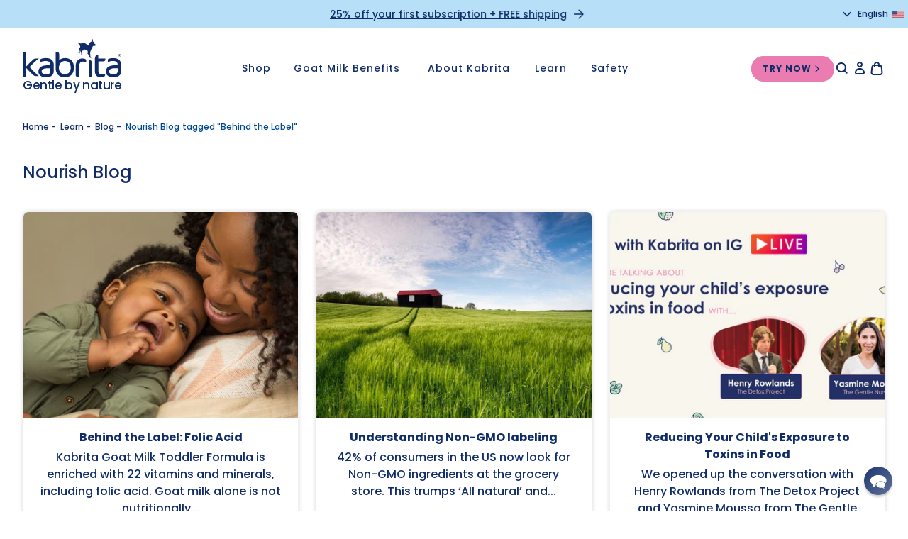

--- FILE ---
content_type: text/html; charset=utf-8
request_url: https://kabrita.com/blogs/nourish-blog/tagged/behind-the-label
body_size: 81336
content:
<!doctype html>
<html
  class="no-js no-touch"
  lang="en"
  dir="ltr">
  <head>
    <meta charset="utf-8">
    <meta http-equiv="X-UA-Compatible" content="IE=edge">
    <meta name="viewport" content="width=device-width,initial-scale=1"><!-- Google Tag Manager -->
<script>
(function(w,d,s,l,i){w[l]=w[l]||[];w[l].push({"gtm.start":
  new Date().getTime(),event:"gtm.js"});var f=d.getElementsByTagName(s)[0],
  j=d.createElement(s),dl=l!="dataLayer"?"&l="+l:"";j.async=true;j.src=
  "https://www.googletagmanager.com/gtm.js?id="+i+dl;f.parentNode.insertBefore(j,f);
})(window,document,"script","dataLayer","");
</script>
<!-- End Google Tag Manager -->
<script>
  window.dataLayer = window.dataLayer || [];
</script>
<link rel="apple-touch-icon" sizes="180x180" href="//kabrita.com/cdn/shop/t/238/assets/apple-touch-icon.png?v=85276510832627809861765808935">
<link rel="icon" type="image/png" sizes="32x32" href="//kabrita.com/cdn/shop/t/238/assets/favicon-32x32.png?v=77688144930945157111765808982">
<link rel="icon" type="image/png" sizes="16x16" href="//kabrita.com/cdn/shop/t/238/assets/favicon-16x16.png?v=50210138523005698721765808982">
<link rel="manifest" href="//kabrita.com/cdn/shop/t/238/assets/site.webmanifest?v=59928856659469947611765809084">
<link rel="mask-icon" href="//kabrita.com/cdn/shop/t/238/assets/safari-pinned-tab.svg?v=141192375658322580721765809019" color="#fff">
<link rel="shortcut icon" href="//kabrita.com/cdn/shop/t/238/assets/favicon.ico?v=25211166360870412331765808983">
<meta name="msapplication-TileColor" content="#fff">
<meta name="msapplication-config" content="//kabrita.com/cdn/shop/t/238/assets/browserconfig.xml?v=174408682128065869781765809084">
<meta name="theme-color" content="#fff">
<link rel="canonical" href="https://kabrita.com/blogs/nourish-blog/tagged/behind-the-label"><meta http-equiv="content-language" content="en-US">
  <link rel="alternate" href="https://kabrita.com/blogs/nourish-blog/tagged/behind-the-label" hreflang="en-US"/>
<link rel="preconnect" href="https://cdn.shopify.com" crossorigin><link rel="preconnect" href="https://fonts.shopifycdn.com" crossorigin><title>Nourish Blog | tagged &quot;Behind the Label&quot; | Kabrita USA</title>
<meta name="description" content="Education, inspiration and joy in nutrition and parenting. Discover our favourite recipes, health and nutrition tips, real mom stories and more!">


<meta property="og:site_name" content="Kabrita USA">
<meta property="og:url" content="https://kabrita.com/blogs/nourish-blog/tagged/behind-the-label">
<meta property="og:title" content="Nourish Blog">
<meta property="og:type" content="website">
<meta property="og:description" content="Education, inspiration and joy in nutrition and parenting. Discover our favourite recipes, health and nutrition tips, real mom stories and more!"><meta property="og:image" content="http://kabrita.com/cdn/shop/files/Mom_Baby_1200x628_3273900e-c4c5-462d-b493-97cf67f1d041.png?v=1704478664">
  <meta property="og:image:secure_url" content="https://kabrita.com/cdn/shop/files/Mom_Baby_1200x628_3273900e-c4c5-462d-b493-97cf67f1d041.png?v=1704478664">
  <meta property="og:image:width" content="1200">
  <meta property="og:image:height" content="628">
  <meta property="og:image:alt" content=""><meta name="twitter:card" content="summary_large_image">
<meta name="twitter:title" content="Nourish Blog">
<meta name="twitter:description" content="Education, inspiration and joy in nutrition and parenting. Discover our favourite recipes, health and nutrition tips, real mom stories and more!">
<link
      rel="preconnect"
      href="https://fonts.shopifycdn.com"
      crossorigin><style data-shopify>

@font-face {
  font-family: Poppins;
  font-weight: 400;
  font-style: normal;
  font-display: swap;
  src: url("//kabrita.com/cdn/fonts/poppins/poppins_n4.0ba78fa5af9b0e1a374041b3ceaadf0a43b41362.woff2") format("woff2"),
       url("//kabrita.com/cdn/fonts/poppins/poppins_n4.214741a72ff2596839fc9760ee7a770386cf16ca.woff") format("woff");
}

  @font-face {
  font-family: Poppins;
  font-weight: 400;
  font-style: italic;
  font-display: swap;
  src: url("//kabrita.com/cdn/fonts/poppins/poppins_i4.846ad1e22474f856bd6b81ba4585a60799a9f5d2.woff2") format("woff2"),
       url("//kabrita.com/cdn/fonts/poppins/poppins_i4.56b43284e8b52fc64c1fd271f289a39e8477e9ec.woff") format("woff");
}

  @font-face {
  font-family: Poppins;
  font-weight: 500;
  font-style: normal;
  font-display: swap;
  src: url("//kabrita.com/cdn/fonts/poppins/poppins_n5.ad5b4b72b59a00358afc706450c864c3c8323842.woff2") format("woff2"),
       url("//kabrita.com/cdn/fonts/poppins/poppins_n5.33757fdf985af2d24b32fcd84c9a09224d4b2c39.woff") format("woff");
}

  @font-face {
  font-family: Poppins;
  font-weight: 700;
  font-style: normal;
  font-display: swap;
  src: url("//kabrita.com/cdn/fonts/poppins/poppins_n7.56758dcf284489feb014a026f3727f2f20a54626.woff2") format("woff2"),
       url("//kabrita.com/cdn/fonts/poppins/poppins_n7.f34f55d9b3d3205d2cd6f64955ff4b36f0cfd8da.woff") format("woff");
}


:root  {
  
--site-center: 1440px;
--site-center-medium: 1080px;
--site-center-compact: 880px;
--site-center-narrow: 700px;

--site-side-spacing: 1rem;
--site-side-spacing-md: 2rem;
--site-side-spacing-lg: 3rem;
--site-side-spacing-xl: 4rem;

--element-spacing: 1rem;

--container-spacing: 1.5rem;
--container-spacing-md: 2rem;
--container-spacing-lg: 2.5rem;

--container-row-spacing: 1.5rem;
--container-row-spacing-md: 2rem;
--container-row-spacing-lg: 2.5rem;


--spacing: 0.625rem;
--spacing-md: 1rem;
--spacing-lg: 2rem;

--row-gap: 1.5rem;
--row-gap-md: 2rem;
--row-gap-lg: 2rem;

--col-gap: 0.625rem;
--col-gap-md: 1rem;
--col-gap-lg: 1.5rem;
--col-gap-xl: 2rem;
--col-gap-xxl: 2.5rem;





  --font-regular-family: Poppins
  , 'Poppins'
  , 'Raleway',
  sans-serif;
  --font-regular-style: normal;
  --font-regular-weight: 500;

  --font-medium-family: Poppins
  , 'Poppins'
  , 'Raleway',
  sans-serif;
  --font-medium-style: normal;
  --font-medium-weight: 500;

  --font-bold-family: Poppins
  , 'Poppins'
  , 'Raleway',
  sans-serif;
  --font-bold-style: normal;
  --font-bold-weight: 700;



--color-brand-white: #ffffff;
--color-brand-background: #FFFFFF;
--color-brand-background-white: #ffffff;
--color-brand-text: #102c68;
--color-brand-text-50: #004990;
--button-border-color: #102c68;
--color-brand-border: #102c68;

--color-brand-link: #102c68;
--color-brand-link-hover: #09193c;

--color-brand-primary: #102c68;
--color-brand-text-on-primary: #FFFFFF;
--color-brand-primary-dark: #09193c;
--color-brand-primary-50: #004990;
--color-brand-primary-25: #c3cad9;
--color-brand-primary-15: #dbdfe8;
--color-brand-primary-10: #e7eaf0;
--color-brand-primary-5: #f6fcff;

--color-brand-secondary: #eb7cb1;
--color-brand-text-on-secondary: #102c68;
--color-brand-secondary-dark: #e45097;
--color-brand-secondary-75: #f09dc5;
--color-brand-secondary-50: #f5bed8;
--color-brand-secondary-25: #fadeec;
--color-brand-secondary-15: #fcebf3;
--color-brand-secondary-10: #fdf2f7;
--color-brand-secondary-5: #fef8fb;

--color-brand-tertiary: #b7dff7;
--color-brand-tertiary-50: #dbeffb;
--color-brand-tertiary-25: #edf7fd;
--color-brand-tertiary-15: #f4fafe;
--color-brand-tertiary-10: #f8fcfe;
--color-brand-tertiary-5: #fbfdff;
--color-brand-text-on-tertiary: #102c68;

--color-brand-quaternary: #bde3dc;
--color-brand-quaternary-50: #def1ee;
--color-brand-quaternary-25: #eff8f6;
--color-brand-quaternary-15: #f5fbfa;
--color-brand-quaternary-10: #f8fcfc;
--color-brand-quaternary-5: #fcfefd;
--color-brand-text-on-quaternary: #102c68;

--color-brand-quinary: #fbd0d1;
--color-brand-quinary-50: #fde8e8;
--color-brand-quinary-25: #fef3f4;
--color-brand-quinary-15: #fef8f8;
--color-brand-quinary-10: #fffafa;
--color-brand-quinary-5: #ffffff;
--color-brand-text-on-quinary: #102c68;

--color-brand-senary: #dbd2e8;
--color-brand-senary-50: #ede9f4;
--color-brand-senary-25: #f6f4f9;
--color-brand-senary-15: #faf8fc;
--color-brand-senary-10: #fbfbfd;
--color-brand-senary-5: #fdfdfe;
--color-brand-text-on-senary: #102c68;

--color-brand-septenary: #ff993b;
--color-brand-septenary-50: #ffcc9d;
--color-brand-septenary-25: #ffe6ce;
--color-brand-septenary-15: #fff0e2;
--color-brand-septenary-10: #fff5eb;
--color-brand-septenary-5: #fffaf5;
--color-brand-text-on-septenary: #102c68;

--color-brand-pink: #FA73B0;
--color-brand-pink-50: #fdb9d8;
--color-brand-pink-25: #fedceb;
--color-brand-pink-15: #feeaf3;
--color-brand-pink-10: #fff1f7;
--color-brand-pink-5: #fff8fb;
--color-brand-text-on-pink: #102c68;

--color-brand-purple: #B66DC9;
--color-brand-purple-50: #dbb6e4;
--color-brand-purple-25: #eddbf2;
--color-brand-purple-15: #f4e9f7;
--color-brand-purple-10: #f8f0fa;
--color-brand-purple-5: #fbf8fc;
--color-brand-text-on-purple: #102c68;

--color-brand-dark-blue: #004896;
--color-brand-dark-blue-50: #80a4cb;
--color-brand-dark-blue-25: #bfd1e5;
--color-brand-dark-blue-15: #d9e4ef;
--color-brand-dark-blue-10: #e6edf5;
--color-brand-dark-blue-5: #f2f6fa;
--color-brand-text-on-dark-blue: #102c68;

--color-brand-blue: #14A0DC;
--color-brand-blue-50: #8ad0ee;
--color-brand-blue-25: #c4e7f6;
--color-brand-blue-15: #dcf1fa;
--color-brand-blue-10: #e8f6fc;
--color-brand-blue-5: #f3fafd;
--color-brand-text-on-blue: #102c68;

--color-brand-green: #61C9B7;
--color-brand-green-50: #b0e4db;
--color-brand-green-25: #d8f2ed;
--color-brand-green-15: #e7f7f4;
--color-brand-green-10: #effaf8;
--color-brand-green-5: #f7fcfb;
--color-brand-text-on-green: #102c68;

--color-brand-red: #DC7283;
--color-brand-red-50: #eeb9c1;
--color-brand-red-25: #f6dce0;
--color-brand-red-15: #faeaec;
--color-brand-red-10: #fcf1f3;
--color-brand-red-5: #fdf8f9;
--color-brand-text-on-red: #102c68;

--color-brand-funnel: #eb7cb1;
--color-brand-text-on-funnel: #FFFFFF;
--color-brand-funnel-dark: #e45097;
--color-brand-funnel-50: #f5bed8;
--color-brand-funnel-25: #fadeec;
--color-brand-funnel-15: #fcebf3;
--color-brand-funnel-10: #fdf2f7;
--color-brand-funnel-5: #fef8fb;

--color-black: #262626;
--color-black-50: #8f8f8f;
--color-black-25: #c9c9c9;
--color-black-15: #dedede;
--color-black-10: #e9e9e9;
--color-black-5: #f4f4f4;
--color-white: #ffffff;

--color-brand-custom-1: #fffaf6;
--color-brand-custom-1-dark: #ffdec3;
--color-brand-custom-1-50: #fffcfa;
--color-brand-custom-1-25: #fffefd;
--color-brand-custom-1-15: #fffefe;
--color-brand-custom-1-10: #fffffe;
--color-brand-custom-1-5: #ffffff;
--color-brand-text-on-custom-1: #102c68;

--color-brand-custom-2: #e30000;
--color-brand-custom-2-dark: #b00000;
--color-brand-custom-2-50: #f17c7c;
--color-brand-custom-2-25: #f8bfbf;
--color-brand-custom-2-15: #fbd9d9;
--color-brand-custom-2-10: #fce6e6;
--color-brand-custom-2-5: #fef2f2;
--color-brand-text-on-cystom-2: #ffffff;

--color-brand-custom-3: #cf63ce;
--color-brand-custom-3-dark: #c33cc2;
--color-brand-custom-3-50: #e6afe6;
--color-brand-custom-3-25: #f3d8f3;
--color-brand-custom-3-15: #f8e8f8;
--color-brand-custom-3-10: #faeffa;
--color-brand-custom-3-5: #fdf7fd;
--color-brand-text-on-custom-3: #ffffff;

--color-brand-custom-4: #ddeecc;
--color-brand-custom-4-dark: #c4e1a6;
--color-brand-custom-4-50: #edf6e5;
--color-brand-custom-4-25: #f7fbf2;
--color-brand-custom-4-15: #fafcf7;
--color-brand-custom-4-10: #fcfdfa;
--color-brand-custom-4-5: #fdfefc;
--color-brand-text-on-custom-4: #102c68;

--color-brand-custom-5: #f7a83b;
--color-brand-custom-5-dark: #f5920a;
--color-brand-custom-5-50: #fbd29a;
--color-brand-custom-5-25: #fde9ce;
--color-brand-custom-5-15: #fef2e2;
--color-brand-custom-5-10: #fef6eb;
--color-brand-custom-5-5: #fffbf5;
--color-brand-text-on-custom-5: #ffffff;

--color-brand-custom-6: #FFFAF6;
--color-brand-custom-6-dark: #ffdec3;
--color-brand-custom-6-50: #fffcf9;
--color-brand-custom-6-25: #fffefd;
--color-brand-custom-6-15: #fffefe;
--color-brand-custom-6-10: #fffffe;
--color-brand-custom-6-5: #fffffe;
--color-brand-text-on-custom-6: #102c68;

--color-brand-accent: var(--color-brand-tertiary);
--color-brand-text-on-accent: #102c68;

--color-border: #E7E7E7;
--color-border-50: #F0F0F0;
--color-border-75: #E2E2E2;

--color-lines: #D8D8D8;

--color-brand-positive: #61C9B7;
--color-brand-negative: #DC7283;


--color-sale-label-background: rgba(0,0,0,0);
--color-sold-label-background: #102c68;
--color-new-label-background: #81c3b7;
--color-age-label-background: #fbd0d1;
--color-sale-label-text: rgba(0,0,0,0);
--color-sold-label-text: #ffffff;
--color-new-label-text: #ffffff;
--color-age-label-text: #102c68;


--border-radius: 1.25rem;
--button-background: var(--color-brand-background);
--button-text: var(--color-brand-text);
--button-hover-background: var(--color-brand-background);
--button-hover-text: var(--color-brand-text-50);
--button-border: 1px;
--button-border-color: var(--color-brand-primary);
--button-hover-border-color: var(--color-brand-primary-50);


--z-index-dropdown: 1000;
--z-index-sticky: 1020;
--z-index-fixed: 1030;
--z-index-offcanvas-backdrop: 1040;
--z-index-offcanvas: 1045;
--z-index-modal-backdrop: 1050;
--z-index-modal: 1055;
--z-index-popover: 1070;
--z-index-tooltip: 1080;


--duration-short: 100ms;
--duration-default: 200ms;
--duration-long: 500ms;

--swiper-pagination-color: #102c68;

}
</style>
<style data-shopify>@charset "UTF-8";.is-grid,.is-grid-inline{grid-column-gap:var(--col-gap);grid-row-gap:var(--row-gap);display:grid;grid-template-columns:repeat(12,minmax(0,1fr));grid-template-rows:auto}@media screen and (min-width:768px){.is-grid,.is-grid-inline{grid-column-gap:var(--col-gap-md);grid-row-gap:var(--row-gap-md)}}@media screen and (min-width:1024px){.is-grid,.is-grid-inline{grid-column-gap:var(--col-gap-lg);grid-row-gap:var(--row-gap-lg)}}.is-grid-inline>*,.is-grid>*{grid-column-end:span 1}.is-grid-inline.is-dense,.is-grid.is-dense{grid-auto-flow:dense}.is-grid-inline.is-gap-col-2,.is-grid.is-gap-col-2{-webkit-column-gap:.5rem;-moz-column-gap:.5rem;column-gap:.5rem}.is-grid-inline.is-gap-row-2,.is-grid.is-gap-row-2{row-gap:.5rem}.is-grid-inline.is-gap-col-4,.is-grid.is-gap-col-4{-webkit-column-gap:1rem;-moz-column-gap:1rem;column-gap:1rem}.is-grid-inline.is-gap-row-4,.is-grid.is-gap-row-4{row-gap:1rem}.is-grid-inline.is-gap-col-8,.is-grid.is-gap-col-8{-webkit-column-gap:2rem;-moz-column-gap:2rem;column-gap:2rem}.is-grid-inline.is-gap-row-8,.is-grid.is-gap-row-8{row-gap:2rem}.is-grid-inline.is-gap-col-16,.is-grid.is-gap-col-16{-webkit-column-gap:4rem;-moz-column-gap:4rem;column-gap:4rem}.is-grid-inline.is-gap-row-16,.is-grid.is-gap-row-16{row-gap:4rem}.is-grid-inline.has-no-gap-col,.is-grid.has-no-gap-col{grid-column-gap:0}.is-grid-inline.has-no-gap-row,.is-grid.has-no-gap-row{grid-row-gap:0}.is-grid-inline.has-no-gap,.is-grid.has-no-gap{grid-column-gap:0;grid-row-gap:0}@media screen and (min-width:768px){.is-grid-inline.has-no-gap-md,.is-grid.has-no-gap-md{grid-column-gap:0;grid-row-gap:0}}.is-grid-inline.has-wrapped-row,.is-grid.has-wrapped-row{grid-auto-flow:row}.is-grid-inline.has-wrapped-row.is-dense,.is-grid.has-wrapped-row.is-dense{grid-auto-flow:row dense}.is-grid-inline.has-wrapped-col,.is-grid.has-wrapped-col{grid-auto-flow:column}.is-grid-inline.has-wrapped-col.is-dense,.is-grid.has-wrapped-col.is-dense{grid-auto-flow:column dense}.is-grid-inline{display:inline-grid!important}@media screen and (min-width:360px){.is-grid-xs{grid-column-gap:var(--col-gap);grid-row-gap:var(--row-gap);display:grid;grid-template-columns:repeat(12,minmax(0,1fr));grid-template-rows:auto}}@media screen and (min-width:480px){.is-grid-sm{grid-column-gap:var(--col-gap);grid-row-gap:var(--row-gap);display:grid;grid-template-columns:repeat(12,minmax(0,1fr));grid-template-rows:auto}}@media screen and (min-width:768px){.is-grid-md{grid-column-gap:var(--col-gap-md);grid-row-gap:var(--row-gap-md);display:grid;grid-template-columns:repeat(12,minmax(0,1fr));grid-template-rows:auto}}@media screen and (min-width:1024px){.is-grid-lg{grid-column-gap:var(--col-gap-lg);grid-row-gap:var(--row-gap-lg);display:grid;grid-template-columns:repeat(12,minmax(0,1fr));grid-template-rows:auto}}@media screen and (min-width:1200px){.is-grid-xl{grid-column-gap:var(--col-gap-xl);grid-row-gap:var(--row-gap-lg);display:grid;grid-template-columns:repeat(12,minmax(0,1fr));grid-template-rows:auto}}@media screen and (min-width:1440px){.is-grid-xxl{grid-column-gap:var(--col-gap-xxl);grid-row-gap:var(--row-gap-lg);display:grid;grid-template-columns:repeat(12,minmax(0,1fr));grid-template-rows:auto}}.grid-row-start-1{grid-row-start:1}@media screen and (min-width:360px){.grid-row-start-1-xs{grid-row-start:1}}@media screen and (min-width:480px){.grid-row-start-1-sm{grid-row-start:1}}@media screen and (min-width:768px){.grid-row-start-1-md{grid-row-start:1}}@media screen and (min-width:1024px){.grid-row-start-1-lg{grid-row-start:1}}@media screen and (min-width:1200px){.grid-row-start-1-xl{grid-row-start:1}}@media screen and (min-width:1440px){.grid-row-start-1-xxl{grid-row-start:1}}.grid-row-start-2{grid-row-start:2}@media screen and (min-width:360px){.grid-row-start-2-xs{grid-row-start:2}}@media screen and (min-width:480px){.grid-row-start-2-sm{grid-row-start:2}}@media screen and (min-width:768px){.grid-row-start-2-md{grid-row-start:2}}@media screen and (min-width:1024px){.grid-row-start-2-lg{grid-row-start:2}}@media screen and (min-width:1200px){.grid-row-start-2-xl{grid-row-start:2}}@media screen and (min-width:1440px){.grid-row-start-2-xxl{grid-row-start:2}}.grid-row-start-3{grid-row-start:3}@media screen and (min-width:360px){.grid-row-start-3-xs{grid-row-start:3}}@media screen and (min-width:480px){.grid-row-start-3-sm{grid-row-start:3}}@media screen and (min-width:768px){.grid-row-start-3-md{grid-row-start:3}}@media screen and (min-width:1024px){.grid-row-start-3-lg{grid-row-start:3}}@media screen and (min-width:1200px){.grid-row-start-3-xl{grid-row-start:3}}@media screen and (min-width:1440px){.grid-row-start-3-xxl{grid-row-start:3}}.grid-row-start-4{grid-row-start:4}@media screen and (min-width:360px){.grid-row-start-4-xs{grid-row-start:4}}@media screen and (min-width:480px){.grid-row-start-4-sm{grid-row-start:4}}@media screen and (min-width:768px){.grid-row-start-4-md{grid-row-start:4}}@media screen and (min-width:1024px){.grid-row-start-4-lg{grid-row-start:4}}@media screen and (min-width:1200px){.grid-row-start-4-xl{grid-row-start:4}}@media screen and (min-width:1440px){.grid-row-start-4-xxl{grid-row-start:4}}.grid-row-start-5{grid-row-start:5}@media screen and (min-width:360px){.grid-row-start-5-xs{grid-row-start:5}}@media screen and (min-width:480px){.grid-row-start-5-sm{grid-row-start:5}}@media screen and (min-width:768px){.grid-row-start-5-md{grid-row-start:5}}@media screen and (min-width:1024px){.grid-row-start-5-lg{grid-row-start:5}}@media screen and (min-width:1200px){.grid-row-start-5-xl{grid-row-start:5}}@media screen and (min-width:1440px){.grid-row-start-5-xxl{grid-row-start:5}}.grid-row-start-6{grid-row-start:6}@media screen and (min-width:360px){.grid-row-start-6-xs{grid-row-start:6}}@media screen and (min-width:480px){.grid-row-start-6-sm{grid-row-start:6}}@media screen and (min-width:768px){.grid-row-start-6-md{grid-row-start:6}}@media screen and (min-width:1024px){.grid-row-start-6-lg{grid-row-start:6}}@media screen and (min-width:1200px){.grid-row-start-6-xl{grid-row-start:6}}@media screen and (min-width:1440px){.grid-row-start-6-xxl{grid-row-start:6}}.grid-row-start-7{grid-row-start:7}@media screen and (min-width:360px){.grid-row-start-7-xs{grid-row-start:7}}@media screen and (min-width:480px){.grid-row-start-7-sm{grid-row-start:7}}@media screen and (min-width:768px){.grid-row-start-7-md{grid-row-start:7}}@media screen and (min-width:1024px){.grid-row-start-7-lg{grid-row-start:7}}@media screen and (min-width:1200px){.grid-row-start-7-xl{grid-row-start:7}}@media screen and (min-width:1440px){.grid-row-start-7-xxl{grid-row-start:7}}.grid-row-start-8{grid-row-start:8}@media screen and (min-width:360px){.grid-row-start-8-xs{grid-row-start:8}}@media screen and (min-width:480px){.grid-row-start-8-sm{grid-row-start:8}}@media screen and (min-width:768px){.grid-row-start-8-md{grid-row-start:8}}@media screen and (min-width:1024px){.grid-row-start-8-lg{grid-row-start:8}}@media screen and (min-width:1200px){.grid-row-start-8-xl{grid-row-start:8}}@media screen and (min-width:1440px){.grid-row-start-8-xxl{grid-row-start:8}}.grid-row-start-9{grid-row-start:9}@media screen and (min-width:360px){.grid-row-start-9-xs{grid-row-start:9}}@media screen and (min-width:480px){.grid-row-start-9-sm{grid-row-start:9}}@media screen and (min-width:768px){.grid-row-start-9-md{grid-row-start:9}}@media screen and (min-width:1024px){.grid-row-start-9-lg{grid-row-start:9}}@media screen and (min-width:1200px){.grid-row-start-9-xl{grid-row-start:9}}@media screen and (min-width:1440px){.grid-row-start-9-xxl{grid-row-start:9}}.grid-row-start-10{grid-row-start:10}@media screen and (min-width:360px){.grid-row-start-10-xs{grid-row-start:10}}@media screen and (min-width:480px){.grid-row-start-10-sm{grid-row-start:10}}@media screen and (min-width:768px){.grid-row-start-10-md{grid-row-start:10}}@media screen and (min-width:1024px){.grid-row-start-10-lg{grid-row-start:10}}@media screen and (min-width:1200px){.grid-row-start-10-xl{grid-row-start:10}}@media screen and (min-width:1440px){.grid-row-start-10-xxl{grid-row-start:10}}.grid-row-start-11{grid-row-start:11}@media screen and (min-width:360px){.grid-row-start-11-xs{grid-row-start:11}}@media screen and (min-width:480px){.grid-row-start-11-sm{grid-row-start:11}}@media screen and (min-width:768px){.grid-row-start-11-md{grid-row-start:11}}@media screen and (min-width:1024px){.grid-row-start-11-lg{grid-row-start:11}}@media screen and (min-width:1200px){.grid-row-start-11-xl{grid-row-start:11}}@media screen and (min-width:1440px){.grid-row-start-11-xxl{grid-row-start:11}}.grid-row-start-12{grid-row-start:12}@media screen and (min-width:360px){.grid-row-start-12-xs{grid-row-start:12}}@media screen and (min-width:480px){.grid-row-start-12-sm{grid-row-start:12}}@media screen and (min-width:768px){.grid-row-start-12-md{grid-row-start:12}}@media screen and (min-width:1024px){.grid-row-start-12-lg{grid-row-start:12}}@media screen and (min-width:1200px){.grid-row-start-12-xl{grid-row-start:12}}@media screen and (min-width:1440px){.grid-row-start-12-xxl{grid-row-start:12}}.grid-col-start-1{grid-column-start:1}@media screen and (min-width:360px){.grid-col-start-1-xs{grid-column-start:1}}@media screen and (min-width:480px){.grid-col-start-1-sm{grid-column-start:1}}@media screen and (min-width:768px){.grid-col-start-1-md{grid-column-start:1}}@media screen and (min-width:1024px){.grid-col-start-1-lg{grid-column-start:1}}@media screen and (min-width:1200px){.grid-col-start-1-xl{grid-column-start:1}}@media screen and (min-width:1440px){.grid-col-start-1-xxl{grid-column-start:1}}.grid-col-start-2{grid-column-start:2}@media screen and (min-width:360px){.grid-col-start-2-xs{grid-column-start:2}}@media screen and (min-width:480px){.grid-col-start-2-sm{grid-column-start:2}}@media screen and (min-width:768px){.grid-col-start-2-md{grid-column-start:2}}@media screen and (min-width:1024px){.grid-col-start-2-lg{grid-column-start:2}}@media screen and (min-width:1200px){.grid-col-start-2-xl{grid-column-start:2}}@media screen and (min-width:1440px){.grid-col-start-2-xxl{grid-column-start:2}}.grid-col-start-3{grid-column-start:3}@media screen and (min-width:360px){.grid-col-start-3-xs{grid-column-start:3}}@media screen and (min-width:480px){.grid-col-start-3-sm{grid-column-start:3}}@media screen and (min-width:768px){.grid-col-start-3-md{grid-column-start:3}}@media screen and (min-width:1024px){.grid-col-start-3-lg{grid-column-start:3}}@media screen and (min-width:1200px){.grid-col-start-3-xl{grid-column-start:3}}@media screen and (min-width:1440px){.grid-col-start-3-xxl{grid-column-start:3}}.grid-col-start-4{grid-column-start:4}@media screen and (min-width:360px){.grid-col-start-4-xs{grid-column-start:4}}@media screen and (min-width:480px){.grid-col-start-4-sm{grid-column-start:4}}@media screen and (min-width:768px){.grid-col-start-4-md{grid-column-start:4}}@media screen and (min-width:1024px){.grid-col-start-4-lg{grid-column-start:4}}@media screen and (min-width:1200px){.grid-col-start-4-xl{grid-column-start:4}}@media screen and (min-width:1440px){.grid-col-start-4-xxl{grid-column-start:4}}.grid-col-start-5{grid-column-start:5}@media screen and (min-width:360px){.grid-col-start-5-xs{grid-column-start:5}}@media screen and (min-width:480px){.grid-col-start-5-sm{grid-column-start:5}}@media screen and (min-width:768px){.grid-col-start-5-md{grid-column-start:5}}@media screen and (min-width:1024px){.grid-col-start-5-lg{grid-column-start:5}}@media screen and (min-width:1200px){.grid-col-start-5-xl{grid-column-start:5}}@media screen and (min-width:1440px){.grid-col-start-5-xxl{grid-column-start:5}}.grid-col-start-6{grid-column-start:6}@media screen and (min-width:360px){.grid-col-start-6-xs{grid-column-start:6}}@media screen and (min-width:480px){.grid-col-start-6-sm{grid-column-start:6}}@media screen and (min-width:768px){.grid-col-start-6-md{grid-column-start:6}}@media screen and (min-width:1024px){.grid-col-start-6-lg{grid-column-start:6}}@media screen and (min-width:1200px){.grid-col-start-6-xl{grid-column-start:6}}@media screen and (min-width:1440px){.grid-col-start-6-xxl{grid-column-start:6}}.grid-col-start-7{grid-column-start:7}@media screen and (min-width:360px){.grid-col-start-7-xs{grid-column-start:7}}@media screen and (min-width:480px){.grid-col-start-7-sm{grid-column-start:7}}@media screen and (min-width:768px){.grid-col-start-7-md{grid-column-start:7}}@media screen and (min-width:1024px){.grid-col-start-7-lg{grid-column-start:7}}@media screen and (min-width:1200px){.grid-col-start-7-xl{grid-column-start:7}}@media screen and (min-width:1440px){.grid-col-start-7-xxl{grid-column-start:7}}.grid-col-start-8{grid-column-start:8}@media screen and (min-width:360px){.grid-col-start-8-xs{grid-column-start:8}}@media screen and (min-width:480px){.grid-col-start-8-sm{grid-column-start:8}}@media screen and (min-width:768px){.grid-col-start-8-md{grid-column-start:8}}@media screen and (min-width:1024px){.grid-col-start-8-lg{grid-column-start:8}}@media screen and (min-width:1200px){.grid-col-start-8-xl{grid-column-start:8}}@media screen and (min-width:1440px){.grid-col-start-8-xxl{grid-column-start:8}}.grid-col-start-9{grid-column-start:9}@media screen and (min-width:360px){.grid-col-start-9-xs{grid-column-start:9}}@media screen and (min-width:480px){.grid-col-start-9-sm{grid-column-start:9}}@media screen and (min-width:768px){.grid-col-start-9-md{grid-column-start:9}}@media screen and (min-width:1024px){.grid-col-start-9-lg{grid-column-start:9}}@media screen and (min-width:1200px){.grid-col-start-9-xl{grid-column-start:9}}@media screen and (min-width:1440px){.grid-col-start-9-xxl{grid-column-start:9}}.grid-col-start-10{grid-column-start:10}@media screen and (min-width:360px){.grid-col-start-10-xs{grid-column-start:10}}@media screen and (min-width:480px){.grid-col-start-10-sm{grid-column-start:10}}@media screen and (min-width:768px){.grid-col-start-10-md{grid-column-start:10}}@media screen and (min-width:1024px){.grid-col-start-10-lg{grid-column-start:10}}@media screen and (min-width:1200px){.grid-col-start-10-xl{grid-column-start:10}}@media screen and (min-width:1440px){.grid-col-start-10-xxl{grid-column-start:10}}.grid-col-start-11{grid-column-start:11}@media screen and (min-width:360px){.grid-col-start-11-xs{grid-column-start:11}}@media screen and (min-width:480px){.grid-col-start-11-sm{grid-column-start:11}}@media screen and (min-width:768px){.grid-col-start-11-md{grid-column-start:11}}@media screen and (min-width:1024px){.grid-col-start-11-lg{grid-column-start:11}}@media screen and (min-width:1200px){.grid-col-start-11-xl{grid-column-start:11}}@media screen and (min-width:1440px){.grid-col-start-11-xxl{grid-column-start:11}}.grid-col-start-12{grid-column-start:12}@media screen and (min-width:360px){.grid-col-start-12-xs{grid-column-start:12}}@media screen and (min-width:480px){.grid-col-start-12-sm{grid-column-start:12}}@media screen and (min-width:768px){.grid-col-start-12-md{grid-column-start:12}}@media screen and (min-width:1024px){.grid-col-start-12-lg{grid-column-start:12}}@media screen and (min-width:1200px){.grid-col-start-12-xl{grid-column-start:12}}@media screen and (min-width:1440px){.grid-col-start-12-xxl{grid-column-start:12}}.has-row-1{grid-template-rows:repeat(1,minmax(0,1fr))}@media screen and (min-width:360px){.has-row-1-xs{grid-template-rows:repeat(1,minmax(0,1fr))!important}}@media screen and (min-width:480px){.has-row-1-sm{grid-template-rows:repeat(1,minmax(0,1fr))!important}}@media screen and (min-width:768px){.has-row-1-md{grid-template-rows:repeat(1,minmax(0,1fr))!important}}@media screen and (min-width:1024px){.has-row-1-lg{grid-template-rows:repeat(1,minmax(0,1fr))!important}}@media screen and (min-width:1200px){.has-row-1-xl{grid-template-rows:repeat(1,minmax(0,1fr))!important}}@media screen and (min-width:1440px){.has-row-1-xxl{grid-template-rows:repeat(1,minmax(0,1fr))!important}}.has-row-2{grid-template-rows:repeat(2,minmax(0,1fr))}@media screen and (min-width:360px){.has-row-2-xs{grid-template-rows:repeat(2,minmax(0,1fr))!important}}@media screen and (min-width:480px){.has-row-2-sm{grid-template-rows:repeat(2,minmax(0,1fr))!important}}@media screen and (min-width:768px){.has-row-2-md{grid-template-rows:repeat(2,minmax(0,1fr))!important}}@media screen and (min-width:1024px){.has-row-2-lg{grid-template-rows:repeat(2,minmax(0,1fr))!important}}@media screen and (min-width:1200px){.has-row-2-xl{grid-template-rows:repeat(2,minmax(0,1fr))!important}}@media screen and (min-width:1440px){.has-row-2-xxl{grid-template-rows:repeat(2,minmax(0,1fr))!important}}.has-row-3{grid-template-rows:repeat(3,minmax(0,1fr))}@media screen and (min-width:360px){.has-row-3-xs{grid-template-rows:repeat(3,minmax(0,1fr))!important}}@media screen and (min-width:480px){.has-row-3-sm{grid-template-rows:repeat(3,minmax(0,1fr))!important}}@media screen and (min-width:768px){.has-row-3-md{grid-template-rows:repeat(3,minmax(0,1fr))!important}}@media screen and (min-width:1024px){.has-row-3-lg{grid-template-rows:repeat(3,minmax(0,1fr))!important}}@media screen and (min-width:1200px){.has-row-3-xl{grid-template-rows:repeat(3,minmax(0,1fr))!important}}@media screen and (min-width:1440px){.has-row-3-xxl{grid-template-rows:repeat(3,minmax(0,1fr))!important}}.has-row-4{grid-template-rows:repeat(4,minmax(0,1fr))}@media screen and (min-width:360px){.has-row-4-xs{grid-template-rows:repeat(4,minmax(0,1fr))!important}}@media screen and (min-width:480px){.has-row-4-sm{grid-template-rows:repeat(4,minmax(0,1fr))!important}}@media screen and (min-width:768px){.has-row-4-md{grid-template-rows:repeat(4,minmax(0,1fr))!important}}@media screen and (min-width:1024px){.has-row-4-lg{grid-template-rows:repeat(4,minmax(0,1fr))!important}}@media screen and (min-width:1200px){.has-row-4-xl{grid-template-rows:repeat(4,minmax(0,1fr))!important}}@media screen and (min-width:1440px){.has-row-4-xxl{grid-template-rows:repeat(4,minmax(0,1fr))!important}}.has-row-5{grid-template-rows:repeat(5,minmax(0,1fr))}@media screen and (min-width:360px){.has-row-5-xs{grid-template-rows:repeat(5,minmax(0,1fr))!important}}@media screen and (min-width:480px){.has-row-5-sm{grid-template-rows:repeat(5,minmax(0,1fr))!important}}@media screen and (min-width:768px){.has-row-5-md{grid-template-rows:repeat(5,minmax(0,1fr))!important}}@media screen and (min-width:1024px){.has-row-5-lg{grid-template-rows:repeat(5,minmax(0,1fr))!important}}@media screen and (min-width:1200px){.has-row-5-xl{grid-template-rows:repeat(5,minmax(0,1fr))!important}}@media screen and (min-width:1440px){.has-row-5-xxl{grid-template-rows:repeat(5,minmax(0,1fr))!important}}.has-row-6{grid-template-rows:repeat(6,minmax(0,1fr))}@media screen and (min-width:360px){.has-row-6-xs{grid-template-rows:repeat(6,minmax(0,1fr))!important}}@media screen and (min-width:480px){.has-row-6-sm{grid-template-rows:repeat(6,minmax(0,1fr))!important}}@media screen and (min-width:768px){.has-row-6-md{grid-template-rows:repeat(6,minmax(0,1fr))!important}}@media screen and (min-width:1024px){.has-row-6-lg{grid-template-rows:repeat(6,minmax(0,1fr))!important}}@media screen and (min-width:1200px){.has-row-6-xl{grid-template-rows:repeat(6,minmax(0,1fr))!important}}@media screen and (min-width:1440px){.has-row-6-xxl{grid-template-rows:repeat(6,minmax(0,1fr))!important}}.has-row-7{grid-template-rows:repeat(7,minmax(0,1fr))}@media screen and (min-width:360px){.has-row-7-xs{grid-template-rows:repeat(7,minmax(0,1fr))!important}}@media screen and (min-width:480px){.has-row-7-sm{grid-template-rows:repeat(7,minmax(0,1fr))!important}}@media screen and (min-width:768px){.has-row-7-md{grid-template-rows:repeat(7,minmax(0,1fr))!important}}@media screen and (min-width:1024px){.has-row-7-lg{grid-template-rows:repeat(7,minmax(0,1fr))!important}}@media screen and (min-width:1200px){.has-row-7-xl{grid-template-rows:repeat(7,minmax(0,1fr))!important}}@media screen and (min-width:1440px){.has-row-7-xxl{grid-template-rows:repeat(7,minmax(0,1fr))!important}}.has-row-8{grid-template-rows:repeat(8,minmax(0,1fr))}@media screen and (min-width:360px){.has-row-8-xs{grid-template-rows:repeat(8,minmax(0,1fr))!important}}@media screen and (min-width:480px){.has-row-8-sm{grid-template-rows:repeat(8,minmax(0,1fr))!important}}@media screen and (min-width:768px){.has-row-8-md{grid-template-rows:repeat(8,minmax(0,1fr))!important}}@media screen and (min-width:1024px){.has-row-8-lg{grid-template-rows:repeat(8,minmax(0,1fr))!important}}@media screen and (min-width:1200px){.has-row-8-xl{grid-template-rows:repeat(8,minmax(0,1fr))!important}}@media screen and (min-width:1440px){.has-row-8-xxl{grid-template-rows:repeat(8,minmax(0,1fr))!important}}.has-row-9{grid-template-rows:repeat(9,minmax(0,1fr))}@media screen and (min-width:360px){.has-row-9-xs{grid-template-rows:repeat(9,minmax(0,1fr))!important}}@media screen and (min-width:480px){.has-row-9-sm{grid-template-rows:repeat(9,minmax(0,1fr))!important}}@media screen and (min-width:768px){.has-row-9-md{grid-template-rows:repeat(9,minmax(0,1fr))!important}}@media screen and (min-width:1024px){.has-row-9-lg{grid-template-rows:repeat(9,minmax(0,1fr))!important}}@media screen and (min-width:1200px){.has-row-9-xl{grid-template-rows:repeat(9,minmax(0,1fr))!important}}@media screen and (min-width:1440px){.has-row-9-xxl{grid-template-rows:repeat(9,minmax(0,1fr))!important}}.has-row-10{grid-template-rows:repeat(10,minmax(0,1fr))}@media screen and (min-width:360px){.has-row-10-xs{grid-template-rows:repeat(10,minmax(0,1fr))!important}}@media screen and (min-width:480px){.has-row-10-sm{grid-template-rows:repeat(10,minmax(0,1fr))!important}}@media screen and (min-width:768px){.has-row-10-md{grid-template-rows:repeat(10,minmax(0,1fr))!important}}@media screen and (min-width:1024px){.has-row-10-lg{grid-template-rows:repeat(10,minmax(0,1fr))!important}}@media screen and (min-width:1200px){.has-row-10-xl{grid-template-rows:repeat(10,minmax(0,1fr))!important}}@media screen and (min-width:1440px){.has-row-10-xxl{grid-template-rows:repeat(10,minmax(0,1fr))!important}}.has-row-11{grid-template-rows:repeat(11,minmax(0,1fr))}@media screen and (min-width:360px){.has-row-11-xs{grid-template-rows:repeat(11,minmax(0,1fr))!important}}@media screen and (min-width:480px){.has-row-11-sm{grid-template-rows:repeat(11,minmax(0,1fr))!important}}@media screen and (min-width:768px){.has-row-11-md{grid-template-rows:repeat(11,minmax(0,1fr))!important}}@media screen and (min-width:1024px){.has-row-11-lg{grid-template-rows:repeat(11,minmax(0,1fr))!important}}@media screen and (min-width:1200px){.has-row-11-xl{grid-template-rows:repeat(11,minmax(0,1fr))!important}}@media screen and (min-width:1440px){.has-row-11-xxl{grid-template-rows:repeat(11,minmax(0,1fr))!important}}.has-row-12{grid-template-rows:repeat(12,minmax(0,1fr))}@media screen and (min-width:360px){.has-row-12-xs{grid-template-rows:repeat(12,minmax(0,1fr))!important}}@media screen and (min-width:480px){.has-row-12-sm{grid-template-rows:repeat(12,minmax(0,1fr))!important}}@media screen and (min-width:768px){.has-row-12-md{grid-template-rows:repeat(12,minmax(0,1fr))!important}}@media screen and (min-width:1024px){.has-row-12-lg{grid-template-rows:repeat(12,minmax(0,1fr))!important}}@media screen and (min-width:1200px){.has-row-12-xl{grid-template-rows:repeat(12,minmax(0,1fr))!important}}@media screen and (min-width:1440px){.has-row-12-xxl{grid-template-rows:repeat(12,minmax(0,1fr))!important}}.has-col-1{grid-template-columns:repeat(1,minmax(0,1fr))}@media screen and (min-width:360px){.has-col-1-xs{grid-template-columns:repeat(1,minmax(0,1fr))!important}}@media screen and (min-width:480px){.has-col-1-sm{grid-template-columns:repeat(1,minmax(0,1fr))!important}}@media screen and (min-width:768px){.has-col-1-md{grid-template-columns:repeat(1,minmax(0,1fr))!important}}@media screen and (min-width:1024px){.has-col-1-lg{grid-template-columns:repeat(1,minmax(0,1fr))!important}}@media screen and (min-width:1200px){.has-col-1-xl{grid-template-columns:repeat(1,minmax(0,1fr))!important}}@media screen and (min-width:1440px){.has-col-1-xxl{grid-template-columns:repeat(1,minmax(0,1fr))!important}}.has-col-2{grid-template-columns:repeat(2,minmax(0,1fr))}@media screen and (min-width:360px){.has-col-2-xs{grid-template-columns:repeat(2,minmax(0,1fr))!important}}@media screen and (min-width:480px){.has-col-2-sm{grid-template-columns:repeat(2,minmax(0,1fr))!important}}@media screen and (min-width:768px){.has-col-2-md{grid-template-columns:repeat(2,minmax(0,1fr))!important}}@media screen and (min-width:1024px){.has-col-2-lg{grid-template-columns:repeat(2,minmax(0,1fr))!important}}@media screen and (min-width:1200px){.has-col-2-xl{grid-template-columns:repeat(2,minmax(0,1fr))!important}}@media screen and (min-width:1440px){.has-col-2-xxl{grid-template-columns:repeat(2,minmax(0,1fr))!important}}.has-col-3{grid-template-columns:repeat(3,minmax(0,1fr))}@media screen and (min-width:360px){.has-col-3-xs{grid-template-columns:repeat(3,minmax(0,1fr))!important}}@media screen and (min-width:480px){.has-col-3-sm{grid-template-columns:repeat(3,minmax(0,1fr))!important}}@media screen and (min-width:768px){.has-col-3-md{grid-template-columns:repeat(3,minmax(0,1fr))!important}}@media screen and (min-width:1024px){.has-col-3-lg{grid-template-columns:repeat(3,minmax(0,1fr))!important}}@media screen and (min-width:1200px){.has-col-3-xl{grid-template-columns:repeat(3,minmax(0,1fr))!important}}@media screen and (min-width:1440px){.has-col-3-xxl{grid-template-columns:repeat(3,minmax(0,1fr))!important}}.has-col-4{grid-template-columns:repeat(4,minmax(0,1fr))}@media screen and (min-width:360px){.has-col-4-xs{grid-template-columns:repeat(4,minmax(0,1fr))!important}}@media screen and (min-width:480px){.has-col-4-sm{grid-template-columns:repeat(4,minmax(0,1fr))!important}}@media screen and (min-width:768px){.has-col-4-md{grid-template-columns:repeat(4,minmax(0,1fr))!important}}@media screen and (min-width:1024px){.has-col-4-lg{grid-template-columns:repeat(4,minmax(0,1fr))!important}}@media screen and (min-width:1200px){.has-col-4-xl{grid-template-columns:repeat(4,minmax(0,1fr))!important}}@media screen and (min-width:1440px){.has-col-4-xxl{grid-template-columns:repeat(4,minmax(0,1fr))!important}}.has-col-5{grid-template-columns:repeat(5,minmax(0,1fr))}@media screen and (min-width:360px){.has-col-5-xs{grid-template-columns:repeat(5,minmax(0,1fr))!important}}@media screen and (min-width:480px){.has-col-5-sm{grid-template-columns:repeat(5,minmax(0,1fr))!important}}@media screen and (min-width:768px){.has-col-5-md{grid-template-columns:repeat(5,minmax(0,1fr))!important}}@media screen and (min-width:1024px){.has-col-5-lg{grid-template-columns:repeat(5,minmax(0,1fr))!important}}@media screen and (min-width:1200px){.has-col-5-xl{grid-template-columns:repeat(5,minmax(0,1fr))!important}}@media screen and (min-width:1440px){.has-col-5-xxl{grid-template-columns:repeat(5,minmax(0,1fr))!important}}.has-col-6{grid-template-columns:repeat(6,minmax(0,1fr))}@media screen and (min-width:360px){.has-col-6-xs{grid-template-columns:repeat(6,minmax(0,1fr))!important}}@media screen and (min-width:480px){.has-col-6-sm{grid-template-columns:repeat(6,minmax(0,1fr))!important}}@media screen and (min-width:768px){.has-col-6-md{grid-template-columns:repeat(6,minmax(0,1fr))!important}}@media screen and (min-width:1024px){.has-col-6-lg{grid-template-columns:repeat(6,minmax(0,1fr))!important}}@media screen and (min-width:1200px){.has-col-6-xl{grid-template-columns:repeat(6,minmax(0,1fr))!important}}@media screen and (min-width:1440px){.has-col-6-xxl{grid-template-columns:repeat(6,minmax(0,1fr))!important}}.has-col-7{grid-template-columns:repeat(7,minmax(0,1fr))}@media screen and (min-width:360px){.has-col-7-xs{grid-template-columns:repeat(7,minmax(0,1fr))!important}}@media screen and (min-width:480px){.has-col-7-sm{grid-template-columns:repeat(7,minmax(0,1fr))!important}}@media screen and (min-width:768px){.has-col-7-md{grid-template-columns:repeat(7,minmax(0,1fr))!important}}@media screen and (min-width:1024px){.has-col-7-lg{grid-template-columns:repeat(7,minmax(0,1fr))!important}}@media screen and (min-width:1200px){.has-col-7-xl{grid-template-columns:repeat(7,minmax(0,1fr))!important}}@media screen and (min-width:1440px){.has-col-7-xxl{grid-template-columns:repeat(7,minmax(0,1fr))!important}}.has-col-8{grid-template-columns:repeat(8,minmax(0,1fr))}@media screen and (min-width:360px){.has-col-8-xs{grid-template-columns:repeat(8,minmax(0,1fr))!important}}@media screen and (min-width:480px){.has-col-8-sm{grid-template-columns:repeat(8,minmax(0,1fr))!important}}@media screen and (min-width:768px){.has-col-8-md{grid-template-columns:repeat(8,minmax(0,1fr))!important}}@media screen and (min-width:1024px){.has-col-8-lg{grid-template-columns:repeat(8,minmax(0,1fr))!important}}@media screen and (min-width:1200px){.has-col-8-xl{grid-template-columns:repeat(8,minmax(0,1fr))!important}}@media screen and (min-width:1440px){.has-col-8-xxl{grid-template-columns:repeat(8,minmax(0,1fr))!important}}.has-col-9{grid-template-columns:repeat(9,minmax(0,1fr))}@media screen and (min-width:360px){.has-col-9-xs{grid-template-columns:repeat(9,minmax(0,1fr))!important}}@media screen and (min-width:480px){.has-col-9-sm{grid-template-columns:repeat(9,minmax(0,1fr))!important}}@media screen and (min-width:768px){.has-col-9-md{grid-template-columns:repeat(9,minmax(0,1fr))!important}}@media screen and (min-width:1024px){.has-col-9-lg{grid-template-columns:repeat(9,minmax(0,1fr))!important}}@media screen and (min-width:1200px){.has-col-9-xl{grid-template-columns:repeat(9,minmax(0,1fr))!important}}@media screen and (min-width:1440px){.has-col-9-xxl{grid-template-columns:repeat(9,minmax(0,1fr))!important}}.has-col-10{grid-template-columns:repeat(10,minmax(0,1fr))}@media screen and (min-width:360px){.has-col-10-xs{grid-template-columns:repeat(10,minmax(0,1fr))!important}}@media screen and (min-width:480px){.has-col-10-sm{grid-template-columns:repeat(10,minmax(0,1fr))!important}}@media screen and (min-width:768px){.has-col-10-md{grid-template-columns:repeat(10,minmax(0,1fr))!important}}@media screen and (min-width:1024px){.has-col-10-lg{grid-template-columns:repeat(10,minmax(0,1fr))!important}}@media screen and (min-width:1200px){.has-col-10-xl{grid-template-columns:repeat(10,minmax(0,1fr))!important}}@media screen and (min-width:1440px){.has-col-10-xxl{grid-template-columns:repeat(10,minmax(0,1fr))!important}}.has-col-11{grid-template-columns:repeat(11,minmax(0,1fr))}@media screen and (min-width:360px){.has-col-11-xs{grid-template-columns:repeat(11,minmax(0,1fr))!important}}@media screen and (min-width:480px){.has-col-11-sm{grid-template-columns:repeat(11,minmax(0,1fr))!important}}@media screen and (min-width:768px){.has-col-11-md{grid-template-columns:repeat(11,minmax(0,1fr))!important}}@media screen and (min-width:1024px){.has-col-11-lg{grid-template-columns:repeat(11,minmax(0,1fr))!important}}@media screen and (min-width:1200px){.has-col-11-xl{grid-template-columns:repeat(11,minmax(0,1fr))!important}}@media screen and (min-width:1440px){.has-col-11-xxl{grid-template-columns:repeat(11,minmax(0,1fr))!important}}.has-col-12{grid-template-columns:repeat(12,minmax(0,1fr))}@media screen and (min-width:360px){.has-col-12-xs{grid-template-columns:repeat(12,minmax(0,1fr))!important}}@media screen and (min-width:480px){.has-col-12-sm{grid-template-columns:repeat(12,minmax(0,1fr))!important}}@media screen and (min-width:768px){.has-col-12-md{grid-template-columns:repeat(12,minmax(0,1fr))!important}}@media screen and (min-width:1024px){.has-col-12-lg{grid-template-columns:repeat(12,minmax(0,1fr))!important}}@media screen and (min-width:1200px){.has-col-12-xl{grid-template-columns:repeat(12,minmax(0,1fr))!important}}@media screen and (min-width:1440px){.has-col-12-xxl{grid-template-columns:repeat(12,minmax(0,1fr))!important}}@media screen and (min-width:360px){.is-row-1-xs{grid-row-end:span 1!important}.is-row-2-xs{grid-row-end:span 2!important}.is-row-3-xs{grid-row-end:span 3!important}.is-row-4-xs{grid-row-end:span 4!important}.is-row-5-xs{grid-row-end:span 5!important}.is-row-6-xs{grid-row-end:span 6!important}.is-row-7-xs{grid-row-end:span 7!important}.is-row-8-xs{grid-row-end:span 8!important}.is-row-9-xs{grid-row-end:span 9!important}.is-row-10-xs{grid-row-end:span 10!important}.is-row-11-xs{grid-row-end:span 11!important}.is-row-12-xs{grid-row-end:span 12!important}}@media screen and (min-width:480px){.is-row-1-sm{grid-row-end:span 1!important}.is-row-2-sm{grid-row-end:span 2!important}.is-row-3-sm{grid-row-end:span 3!important}.is-row-4-sm{grid-row-end:span 4!important}.is-row-5-sm{grid-row-end:span 5!important}.is-row-6-sm{grid-row-end:span 6!important}.is-row-7-sm{grid-row-end:span 7!important}.is-row-8-sm{grid-row-end:span 8!important}.is-row-9-sm{grid-row-end:span 9!important}.is-row-10-sm{grid-row-end:span 10!important}.is-row-11-sm{grid-row-end:span 11!important}.is-row-12-sm{grid-row-end:span 12!important}}@media screen and (min-width:768px){.is-row-1-md{grid-row-end:span 1!important}.is-row-2-md{grid-row-end:span 2!important}.is-row-3-md{grid-row-end:span 3!important}.is-row-4-md{grid-row-end:span 4!important}.is-row-5-md{grid-row-end:span 5!important}.is-row-6-md{grid-row-end:span 6!important}.is-row-7-md{grid-row-end:span 7!important}.is-row-8-md{grid-row-end:span 8!important}.is-row-9-md{grid-row-end:span 9!important}.is-row-10-md{grid-row-end:span 10!important}.is-row-11-md{grid-row-end:span 11!important}.is-row-12-md{grid-row-end:span 12!important}}@media screen and (min-width:1024px){.is-row-1-lg{grid-row-end:span 1!important}.is-row-2-lg{grid-row-end:span 2!important}.is-row-3-lg{grid-row-end:span 3!important}.is-row-4-lg{grid-row-end:span 4!important}.is-row-5-lg{grid-row-end:span 5!important}.is-row-6-lg{grid-row-end:span 6!important}.is-row-7-lg{grid-row-end:span 7!important}.is-row-8-lg{grid-row-end:span 8!important}.is-row-9-lg{grid-row-end:span 9!important}.is-row-10-lg{grid-row-end:span 10!important}.is-row-11-lg{grid-row-end:span 11!important}.is-row-12-lg{grid-row-end:span 12!important}}@media screen and (min-width:1200px){.is-row-1-xl{grid-row-end:span 1!important}.is-row-2-xl{grid-row-end:span 2!important}.is-row-3-xl{grid-row-end:span 3!important}.is-row-4-xl{grid-row-end:span 4!important}.is-row-5-xl{grid-row-end:span 5!important}.is-row-6-xl{grid-row-end:span 6!important}.is-row-7-xl{grid-row-end:span 7!important}.is-row-8-xl{grid-row-end:span 8!important}.is-row-9-xl{grid-row-end:span 9!important}.is-row-10-xl{grid-row-end:span 10!important}.is-row-11-xl{grid-row-end:span 11!important}.is-row-12-xl{grid-row-end:span 12!important}}.is-row-1{grid-row-end:span 1}@media screen and (min-width:1440px){.is-row-1-xxl{grid-row-end:span 1!important}}.is-row-2{grid-row-end:span 2}@media screen and (min-width:1440px){.is-row-2-xxl{grid-row-end:span 2!important}}.is-row-3{grid-row-end:span 3}@media screen and (min-width:1440px){.is-row-3-xxl{grid-row-end:span 3!important}}.is-row-4{grid-row-end:span 4}@media screen and (min-width:1440px){.is-row-4-xxl{grid-row-end:span 4!important}}.is-row-5{grid-row-end:span 5}@media screen and (min-width:1440px){.is-row-5-xxl{grid-row-end:span 5!important}}.is-row-6{grid-row-end:span 6}@media screen and (min-width:1440px){.is-row-6-xxl{grid-row-end:span 6!important}}.is-row-7{grid-row-end:span 7}@media screen and (min-width:1440px){.is-row-7-xxl{grid-row-end:span 7!important}}.is-row-8{grid-row-end:span 8}@media screen and (min-width:1440px){.is-row-8-xxl{grid-row-end:span 8!important}}.is-row-9{grid-row-end:span 9}@media screen and (min-width:1440px){.is-row-9-xxl{grid-row-end:span 9!important}}.is-row-10{grid-row-end:span 10}@media screen and (min-width:1440px){.is-row-10-xxl{grid-row-end:span 10!important}}.is-row-11{grid-row-end:span 11}@media screen and (min-width:1440px){.is-row-11-xxl{grid-row-end:span 11!important}}.is-row-12{grid-row-end:span 12}@media screen and (min-width:1440px){.is-row-12-xxl{grid-row-end:span 12!important}}@media screen and (min-width:360px){.is-col-1-xs{grid-column-end:span 1!important}.is-col-2-xs{grid-column-end:span 2!important}.is-col-3-xs{grid-column-end:span 3!important}.is-col-4-xs{grid-column-end:span 4!important}.is-col-5-xs{grid-column-end:span 5!important}.is-col-6-xs{grid-column-end:span 6!important}.is-col-7-xs{grid-column-end:span 7!important}.is-col-8-xs{grid-column-end:span 8!important}.is-col-9-xs{grid-column-end:span 9!important}.is-col-10-xs{grid-column-end:span 10!important}.is-col-11-xs{grid-column-end:span 11!important}.is-col-12-xs{grid-column-end:span 12!important}}@media screen and (min-width:480px){.is-col-1-sm{grid-column-end:span 1!important}.is-col-2-sm{grid-column-end:span 2!important}.is-col-3-sm{grid-column-end:span 3!important}.is-col-4-sm{grid-column-end:span 4!important}.is-col-5-sm{grid-column-end:span 5!important}.is-col-6-sm{grid-column-end:span 6!important}.is-col-7-sm{grid-column-end:span 7!important}.is-col-8-sm{grid-column-end:span 8!important}.is-col-9-sm{grid-column-end:span 9!important}.is-col-10-sm{grid-column-end:span 10!important}.is-col-11-sm{grid-column-end:span 11!important}.is-col-12-sm{grid-column-end:span 12!important}}@media screen and (min-width:768px){.is-col-1-md{grid-column-end:span 1!important}.is-col-2-md{grid-column-end:span 2!important}.is-col-3-md{grid-column-end:span 3!important}.is-col-4-md{grid-column-end:span 4!important}.is-col-5-md{grid-column-end:span 5!important}.is-col-6-md{grid-column-end:span 6!important}.is-col-7-md{grid-column-end:span 7!important}.is-col-8-md{grid-column-end:span 8!important}.is-col-9-md{grid-column-end:span 9!important}.is-col-10-md{grid-column-end:span 10!important}.is-col-11-md{grid-column-end:span 11!important}.is-col-12-md{grid-column-end:span 12!important}}@media screen and (min-width:1024px){.is-col-1-lg{grid-column-end:span 1!important}.is-col-2-lg{grid-column-end:span 2!important}.is-col-3-lg{grid-column-end:span 3!important}.is-col-4-lg{grid-column-end:span 4!important}.is-col-5-lg{grid-column-end:span 5!important}.is-col-6-lg{grid-column-end:span 6!important}.is-col-7-lg{grid-column-end:span 7!important}.is-col-8-lg{grid-column-end:span 8!important}.is-col-9-lg{grid-column-end:span 9!important}.is-col-10-lg{grid-column-end:span 10!important}.is-col-11-lg{grid-column-end:span 11!important}.is-col-12-lg{grid-column-end:span 12!important}}@media screen and (min-width:1200px){.is-col-1-xl{grid-column-end:span 1!important}.is-col-2-xl{grid-column-end:span 2!important}.is-col-3-xl{grid-column-end:span 3!important}.is-col-4-xl{grid-column-end:span 4!important}.is-col-5-xl{grid-column-end:span 5!important}.is-col-6-xl{grid-column-end:span 6!important}.is-col-7-xl{grid-column-end:span 7!important}.is-col-8-xl{grid-column-end:span 8!important}.is-col-9-xl{grid-column-end:span 9!important}.is-col-10-xl{grid-column-end:span 10!important}.is-col-11-xl{grid-column-end:span 11!important}.is-col-12-xl{grid-column-end:span 12!important}}.is-col-1{grid-column-end:span 1}@media screen and (min-width:1440px){.is-col-1-xxl{grid-column-end:span 1!important}}.is-col-2{grid-column-end:span 2}@media screen and (min-width:1440px){.is-col-2-xxl{grid-column-end:span 2!important}}.is-col-3{grid-column-end:span 3}@media screen and (min-width:1440px){.is-col-3-xxl{grid-column-end:span 3!important}}.is-col-4{grid-column-end:span 4}@media screen and (min-width:1440px){.is-col-4-xxl{grid-column-end:span 4!important}}.is-col-5{grid-column-end:span 5}@media screen and (min-width:1440px){.is-col-5-xxl{grid-column-end:span 5!important}}.is-col-6{grid-column-end:span 6}@media screen and (min-width:1440px){.is-col-6-xxl{grid-column-end:span 6!important}}.is-col-7{grid-column-end:span 7}@media screen and (min-width:1440px){.is-col-7-xxl{grid-column-end:span 7!important}}.is-col-8{grid-column-end:span 8}@media screen and (min-width:1440px){.is-col-8-xxl{grid-column-end:span 8!important}}.is-col-9{grid-column-end:span 9}@media screen and (min-width:1440px){.is-col-9-xxl{grid-column-end:span 9!important}}.is-col-10{grid-column-end:span 10}@media screen and (min-width:1440px){.is-col-10-xxl{grid-column-end:span 10!important}}.is-col-11{grid-column-end:span 11}@media screen and (min-width:1440px){.is-col-11-xxl{grid-column-end:span 11!important}}.is-col-12{grid-column-end:span 12}@media screen and (min-width:1440px){.is-col-12-xxl{grid-column-end:span 12!important}}.col-start-2{grid-column-start:2}@media screen and (min-width:1440px){.col-start-2--xxl{grid-column-start:2}}.col-start-4{grid-column-start:4}@media screen and (min-width:360px){.col-start-4-xs{grid-column-start:4}}@media screen and (min-width:480px){.col-start-4-sm{grid-column-start:4}}@media screen and (min-width:768px){.col-start-4-md{grid-column-start:4}}@media screen and (min-width:1024px){.col-start-4-lg{grid-column-start:4}}@media screen and (min-width:1200px){.col-start-4-xl{grid-column-start:4}}@media screen and (min-width:1440px){.col-start-4-xxl{grid-column-start:4}}@media screen and (min-width:360px){.is-ltr-xs{direction:ltr}}@media screen and (min-width:480px){.is-ltr-sm{direction:ltr}}@media screen and (min-width:768px){.is-ltr-md{direction:ltr}}@media screen and (min-width:1024px){.is-ltr-lg{direction:ltr}}@media screen and (min-width:1200px){.is-ltr-xl{direction:ltr}}.is-ltr{direction:ltr}@media screen and (min-width:1440px){.is-ltr-xxl{direction:ltr}}@media screen and (min-width:360px){.is-rtl-xs{direction:rtl}}@media screen and (min-width:480px){.is-rtl-sm{direction:rtl}}@media screen and (min-width:768px){.is-rtl-md{direction:rtl}}@media screen and (min-width:1024px){.is-rtl-lg{direction:rtl}}@media screen and (min-width:1200px){.is-rtl-xl{direction:rtl}}.is-rtl{direction:rtl}@media screen and (min-width:1440px){.is-rtl-xxl{direction:rtl}}.is-order-1{-webkit-box-ordinal-group:2;-ms-flex-order:1;order:1}@media screen and (min-width:360px){.is-order-1-xs{-webkit-box-ordinal-group:2;-ms-flex-order:1;order:1}}@media screen and (min-width:480px){.is-order-1-sm{-webkit-box-ordinal-group:2;-ms-flex-order:1;order:1}}@media screen and (min-width:768px){.is-order-1-md{-webkit-box-ordinal-group:2;-ms-flex-order:1;order:1}}@media screen and (min-width:1024px){.is-order-1-lg{-webkit-box-ordinal-group:2;-ms-flex-order:1;order:1}}@media screen and (min-width:1200px){.is-order-1-xl{-webkit-box-ordinal-group:2;-ms-flex-order:1;order:1}}@media screen and (min-width:1440px){.is-order-1-xxl{-webkit-box-ordinal-group:2;-ms-flex-order:1;order:1}}.is-order-2{-webkit-box-ordinal-group:3;-ms-flex-order:2;order:2}@media screen and (min-width:360px){.is-order-2-xs{-webkit-box-ordinal-group:3;-ms-flex-order:2;order:2}}@media screen and (min-width:480px){.is-order-2-sm{-webkit-box-ordinal-group:3;-ms-flex-order:2;order:2}}@media screen and (min-width:768px){.is-order-2-md{-webkit-box-ordinal-group:3;-ms-flex-order:2;order:2}}@media screen and (min-width:1024px){.is-order-2-lg{-webkit-box-ordinal-group:3;-ms-flex-order:2;order:2}}@media screen and (min-width:1200px){.is-order-2-xl{-webkit-box-ordinal-group:3;-ms-flex-order:2;order:2}}@media screen and (min-width:1440px){.is-order-2-xxl{-webkit-box-ordinal-group:3;-ms-flex-order:2;order:2}}.is-order-3{-webkit-box-ordinal-group:4;-ms-flex-order:3;order:3}@media screen and (min-width:360px){.is-order-3-xs{-webkit-box-ordinal-group:4;-ms-flex-order:3;order:3}}@media screen and (min-width:480px){.is-order-3-sm{-webkit-box-ordinal-group:4;-ms-flex-order:3;order:3}}@media screen and (min-width:768px){.is-order-3-md{-webkit-box-ordinal-group:4;-ms-flex-order:3;order:3}}@media screen and (min-width:1024px){.is-order-3-lg{-webkit-box-ordinal-group:4;-ms-flex-order:3;order:3}}@media screen and (min-width:1200px){.is-order-3-xl{-webkit-box-ordinal-group:4;-ms-flex-order:3;order:3}}@media screen and (min-width:1440px){.is-order-3-xxl{-webkit-box-ordinal-group:4;-ms-flex-order:3;order:3}}.is-order-4{-webkit-box-ordinal-group:5;-ms-flex-order:4;order:4}@media screen and (min-width:360px){.is-order-4-xs{-webkit-box-ordinal-group:5;-ms-flex-order:4;order:4}}@media screen and (min-width:480px){.is-order-4-sm{-webkit-box-ordinal-group:5;-ms-flex-order:4;order:4}}@media screen and (min-width:768px){.is-order-4-md{-webkit-box-ordinal-group:5;-ms-flex-order:4;order:4}}@media screen and (min-width:1024px){.is-order-4-lg{-webkit-box-ordinal-group:5;-ms-flex-order:4;order:4}}@media screen and (min-width:1200px){.is-order-4-xl{-webkit-box-ordinal-group:5;-ms-flex-order:4;order:4}}@media screen and (min-width:1440px){.is-order-4-xxl{-webkit-box-ordinal-group:5;-ms-flex-order:4;order:4}}.is-order-5{-webkit-box-ordinal-group:6;-ms-flex-order:5;order:5}@media screen and (min-width:360px){.is-order-5-xs{-webkit-box-ordinal-group:6;-ms-flex-order:5;order:5}}@media screen and (min-width:480px){.is-order-5-sm{-webkit-box-ordinal-group:6;-ms-flex-order:5;order:5}}@media screen and (min-width:768px){.is-order-5-md{-webkit-box-ordinal-group:6;-ms-flex-order:5;order:5}}@media screen and (min-width:1024px){.is-order-5-lg{-webkit-box-ordinal-group:6;-ms-flex-order:5;order:5}}@media screen and (min-width:1200px){.is-order-5-xl{-webkit-box-ordinal-group:6;-ms-flex-order:5;order:5}}@media screen and (min-width:1440px){.is-order-5-xxl{-webkit-box-ordinal-group:6;-ms-flex-order:5;order:5}}.is-order-6{-webkit-box-ordinal-group:7;-ms-flex-order:6;order:6}@media screen and (min-width:360px){.is-order-6-xs{-webkit-box-ordinal-group:7;-ms-flex-order:6;order:6}}@media screen and (min-width:480px){.is-order-6-sm{-webkit-box-ordinal-group:7;-ms-flex-order:6;order:6}}@media screen and (min-width:768px){.is-order-6-md{-webkit-box-ordinal-group:7;-ms-flex-order:6;order:6}}@media screen and (min-width:1024px){.is-order-6-lg{-webkit-box-ordinal-group:7;-ms-flex-order:6;order:6}}@media screen and (min-width:1200px){.is-order-6-xl{-webkit-box-ordinal-group:7;-ms-flex-order:6;order:6}}@media screen and (min-width:1440px){.is-order-6-xxl{-webkit-box-ordinal-group:7;-ms-flex-order:6;order:6}}.is-order-7{-webkit-box-ordinal-group:8;-ms-flex-order:7;order:7}@media screen and (min-width:360px){.is-order-7-xs{-webkit-box-ordinal-group:8;-ms-flex-order:7;order:7}}@media screen and (min-width:480px){.is-order-7-sm{-webkit-box-ordinal-group:8;-ms-flex-order:7;order:7}}@media screen and (min-width:768px){.is-order-7-md{-webkit-box-ordinal-group:8;-ms-flex-order:7;order:7}}@media screen and (min-width:1024px){.is-order-7-lg{-webkit-box-ordinal-group:8;-ms-flex-order:7;order:7}}@media screen and (min-width:1200px){.is-order-7-xl{-webkit-box-ordinal-group:8;-ms-flex-order:7;order:7}}@media screen and (min-width:1440px){.is-order-7-xxl{-webkit-box-ordinal-group:8;-ms-flex-order:7;order:7}}.is-order-8{-webkit-box-ordinal-group:9;-ms-flex-order:8;order:8}@media screen and (min-width:360px){.is-order-8-xs{-webkit-box-ordinal-group:9;-ms-flex-order:8;order:8}}@media screen and (min-width:480px){.is-order-8-sm{-webkit-box-ordinal-group:9;-ms-flex-order:8;order:8}}@media screen and (min-width:768px){.is-order-8-md{-webkit-box-ordinal-group:9;-ms-flex-order:8;order:8}}@media screen and (min-width:1024px){.is-order-8-lg{-webkit-box-ordinal-group:9;-ms-flex-order:8;order:8}}@media screen and (min-width:1200px){.is-order-8-xl{-webkit-box-ordinal-group:9;-ms-flex-order:8;order:8}}@media screen and (min-width:1440px){.is-order-8-xxl{-webkit-box-ordinal-group:9;-ms-flex-order:8;order:8}}.is-order-9{-webkit-box-ordinal-group:10;-ms-flex-order:9;order:9}@media screen and (min-width:360px){.is-order-9-xs{-webkit-box-ordinal-group:10;-ms-flex-order:9;order:9}}@media screen and (min-width:480px){.is-order-9-sm{-webkit-box-ordinal-group:10;-ms-flex-order:9;order:9}}@media screen and (min-width:768px){.is-order-9-md{-webkit-box-ordinal-group:10;-ms-flex-order:9;order:9}}@media screen and (min-width:1024px){.is-order-9-lg{-webkit-box-ordinal-group:10;-ms-flex-order:9;order:9}}@media screen and (min-width:1200px){.is-order-9-xl{-webkit-box-ordinal-group:10;-ms-flex-order:9;order:9}}@media screen and (min-width:1440px){.is-order-9-xxl{-webkit-box-ordinal-group:10;-ms-flex-order:9;order:9}}.is-order-10{-webkit-box-ordinal-group:11;-ms-flex-order:10;order:10}@media screen and (min-width:360px){.is-order-10-xs{-webkit-box-ordinal-group:11;-ms-flex-order:10;order:10}}@media screen and (min-width:480px){.is-order-10-sm{-webkit-box-ordinal-group:11;-ms-flex-order:10;order:10}}@media screen and (min-width:768px){.is-order-10-md{-webkit-box-ordinal-group:11;-ms-flex-order:10;order:10}}@media screen and (min-width:1024px){.is-order-10-lg{-webkit-box-ordinal-group:11;-ms-flex-order:10;order:10}}@media screen and (min-width:1200px){.is-order-10-xl{-webkit-box-ordinal-group:11;-ms-flex-order:10;order:10}}@media screen and (min-width:1440px){.is-order-10-xxl{-webkit-box-ordinal-group:11;-ms-flex-order:10;order:10}}.is-order-11{-webkit-box-ordinal-group:12;-ms-flex-order:11;order:11}@media screen and (min-width:360px){.is-order-11-xs{-webkit-box-ordinal-group:12;-ms-flex-order:11;order:11}}@media screen and (min-width:480px){.is-order-11-sm{-webkit-box-ordinal-group:12;-ms-flex-order:11;order:11}}@media screen and (min-width:768px){.is-order-11-md{-webkit-box-ordinal-group:12;-ms-flex-order:11;order:11}}@media screen and (min-width:1024px){.is-order-11-lg{-webkit-box-ordinal-group:12;-ms-flex-order:11;order:11}}@media screen and (min-width:1200px){.is-order-11-xl{-webkit-box-ordinal-group:12;-ms-flex-order:11;order:11}}@media screen and (min-width:1440px){.is-order-11-xxl{-webkit-box-ordinal-group:12;-ms-flex-order:11;order:11}}.is-order-12{-webkit-box-ordinal-group:13;-ms-flex-order:12;order:12}@media screen and (min-width:360px){.is-order-12-xs{-webkit-box-ordinal-group:13;-ms-flex-order:12;order:12}}@media screen and (min-width:480px){.is-order-12-sm{-webkit-box-ordinal-group:13;-ms-flex-order:12;order:12}}@media screen and (min-width:768px){.is-order-12-md{-webkit-box-ordinal-group:13;-ms-flex-order:12;order:12}}@media screen and (min-width:1024px){.is-order-12-lg{-webkit-box-ordinal-group:13;-ms-flex-order:12;order:12}}@media screen and (min-width:1200px){.is-order-12-xl{-webkit-box-ordinal-group:13;-ms-flex-order:12;order:12}}@media screen and (min-width:1440px){.is-order-12-xxl{-webkit-box-ordinal-group:13;-ms-flex-order:12;order:12}}.is-flex{display:-webkit-box;display:-ms-flexbox;display:flex}.is-flex.is-gap-col-2{-webkit-column-gap:.5rem;-moz-column-gap:.5rem;column-gap:.5rem}.is-flex.is-gap-row-2{row-gap:.5rem}.is-flex.is-gap-col-4{-webkit-column-gap:1rem;-moz-column-gap:1rem;column-gap:1rem}.is-flex.is-gap-row-4{row-gap:1rem}.is-flex.is-gap-col-8{-webkit-column-gap:2rem;-moz-column-gap:2rem;column-gap:2rem}.is-flex.is-gap-row-8{row-gap:2rem}.is-flex.is-gap-col-16{-webkit-column-gap:4rem;-moz-column-gap:4rem;column-gap:4rem}.is-flex.is-gap-row-16{row-gap:4rem}.is-flex.has-no-gap-col{-webkit-column-gap:0;-moz-column-gap:0;column-gap:0}.is-flex.has-no-gap-row{row-gap:0}.is-flex.has-no-gap{-webkit-column-gap:0;-moz-column-gap:0;column-gap:0;row-gap:0}@media screen and (min-width:768px){.is-flex.has-no-gap-md{-webkit-column-gap:0;-moz-column-gap:0;column-gap:0;row-gap:0}}.is-flex-inline{display:-webkit-inline-box;display:-ms-inline-flexbox;display:inline-flex}.is-flex-col{-webkit-box-orient:vertical;-ms-flex-direction:column;flex-direction:column}.is-flex-col,.is-flex-row{-webkit-box-direction:normal}.is-flex-row{-webkit-box-orient:horizontal;-ms-flex-direction:row;flex-direction:row}@media screen and (min-width:360px){.is-flex-xs{display:-webkit-box;display:-ms-flexbox;display:flex}.is-flex-inline-xs{display:-webkit-inline-box;display:-ms-inline-flexbox;display:inline-flex}}@media screen and (min-width:480px){.is-flex-sm{display:-webkit-box;display:-ms-flexbox;display:flex}.is-flex-inline-sm{display:-webkit-inline-box;display:-ms-inline-flexbox;display:inline-flex}}@media screen and (min-width:768px){.is-flex-md{display:-webkit-box;display:-ms-flexbox;display:flex}.is-flex-inline-md{display:-webkit-inline-box;display:-ms-inline-flexbox;display:inline-flex}}@media screen and (min-width:1024px){.is-flex-lg{display:-webkit-box;display:-ms-flexbox;display:flex}.is-flex-inline-lg{display:-webkit-inline-box;display:-ms-inline-flexbox;display:inline-flex}}@media screen and (min-width:1200px){.is-flex-xl{display:-webkit-box;display:-ms-flexbox;display:flex}.is-flex-inline-xl{display:-webkit-inline-box;display:-ms-inline-flexbox;display:inline-flex}}@media screen and (min-width:1440px){.is-flex-xxl{display:-webkit-box;display:-ms-flexbox;display:flex}.is-flex-inline-xxl{display:-webkit-inline-box;display:-ms-inline-flexbox;display:inline-flex}}@media screen and (min-width:360px){.is-flex-col-xs{-webkit-box-orient:vertical;-webkit-box-direction:normal;-ms-flex-direction:column;flex-direction:column}.is-flex-row-xs{-webkit-box-orient:horizontal;-webkit-box-direction:normal;-ms-flex-direction:row;flex-direction:row}}@media screen and (min-width:480px){.is-flex-col-sm{-webkit-box-orient:vertical;-webkit-box-direction:normal;-ms-flex-direction:column;flex-direction:column}.is-flex-row-sm{-webkit-box-orient:horizontal;-webkit-box-direction:normal;-ms-flex-direction:row;flex-direction:row}}@media screen and (min-width:768px){.is-flex-col-md{-webkit-box-orient:vertical;-webkit-box-direction:normal;-ms-flex-direction:column;flex-direction:column}.is-flex-row-md{-webkit-box-orient:horizontal;-webkit-box-direction:normal;-ms-flex-direction:row;flex-direction:row}}@media screen and (min-width:1024px){.is-flex-col-lg{-webkit-box-orient:vertical;-webkit-box-direction:normal;-ms-flex-direction:column;flex-direction:column}.is-flex-row-lg{-webkit-box-orient:horizontal;-webkit-box-direction:normal;-ms-flex-direction:row;flex-direction:row}}@media screen and (min-width:1200px){.is-flex-col-xl{-webkit-box-orient:vertical;-webkit-box-direction:normal;-ms-flex-direction:column;flex-direction:column}.is-flex-row-xl{-webkit-box-orient:horizontal;-webkit-box-direction:normal;-ms-flex-direction:row;flex-direction:row}}@media screen and (min-width:1440px){.is-flex-col-xxl{-webkit-box-orient:vertical;-webkit-box-direction:normal;-ms-flex-direction:column;flex-direction:column}.is-flex-row-xxl{-webkit-box-orient:horizontal;-webkit-box-direction:normal;-ms-flex-direction:row;flex-direction:row}}.is-justified-start{-webkit-box-pack:start;-ms-flex-pack:start;justify-content:start}@media screen and (min-width:360px){.is-justified-start-xs{-webkit-box-pack:start;-ms-flex-pack:start;justify-content:start}}@media screen and (min-width:480px){.is-justified-start-sm{-webkit-box-pack:start;-ms-flex-pack:start;justify-content:start}}@media screen and (min-width:768px){.is-justified-start-md{-webkit-box-pack:start;-ms-flex-pack:start;justify-content:start}}@media screen and (min-width:1024px){.is-justified-start-lg{-webkit-box-pack:start;-ms-flex-pack:start;justify-content:start}}@media screen and (min-width:1200px){.is-justified-start-xl{-webkit-box-pack:start;-ms-flex-pack:start;justify-content:start}}@media screen and (min-width:1440px){.is-justified-start-xxl{-webkit-box-pack:start;-ms-flex-pack:start;justify-content:start}}.is-justified-end{-webkit-box-pack:end;-ms-flex-pack:end;justify-content:end}@media screen and (min-width:360px){.is-justified-end-xs{-webkit-box-pack:end;-ms-flex-pack:end;justify-content:end}}@media screen and (min-width:480px){.is-justified-end-sm{-webkit-box-pack:end;-ms-flex-pack:end;justify-content:end}}@media screen and (min-width:768px){.is-justified-end-md{-webkit-box-pack:end;-ms-flex-pack:end;justify-content:end}}@media screen and (min-width:1024px){.is-justified-end-lg{-webkit-box-pack:end;-ms-flex-pack:end;justify-content:end}}@media screen and (min-width:1200px){.is-justified-end-xl{-webkit-box-pack:end;-ms-flex-pack:end;justify-content:end}}@media screen and (min-width:1440px){.is-justified-end-xxl{-webkit-box-pack:end;-ms-flex-pack:end;justify-content:end}}.is-justified-center{-webkit-box-pack:center;-ms-flex-pack:center;justify-content:center}@media screen and (min-width:360px){.is-justified-center-xs{-webkit-box-pack:center;-ms-flex-pack:center;justify-content:center}}@media screen and (min-width:480px){.is-justified-center-sm{-webkit-box-pack:center;-ms-flex-pack:center;justify-content:center}}@media screen and (min-width:768px){.is-justified-center-md{-webkit-box-pack:center;-ms-flex-pack:center;justify-content:center}}@media screen and (min-width:1024px){.is-justified-center-lg{-webkit-box-pack:center;-ms-flex-pack:center;justify-content:center}}@media screen and (min-width:1200px){.is-justified-center-xl{-webkit-box-pack:center;-ms-flex-pack:center;justify-content:center}}@media screen and (min-width:1440px){.is-justified-center-xxl{-webkit-box-pack:center;-ms-flex-pack:center;justify-content:center}}.is-justified-space-between{-webkit-box-pack:justify;-ms-flex-pack:justify;justify-content:space-between}@media screen and (min-width:360px){.is-justified-space-between-xs{-webkit-box-pack:justify;-ms-flex-pack:justify;justify-content:space-between}}@media screen and (min-width:480px){.is-justified-space-between-sm{-webkit-box-pack:justify;-ms-flex-pack:justify;justify-content:space-between}}@media screen and (min-width:768px){.is-justified-space-between-md{-webkit-box-pack:justify;-ms-flex-pack:justify;justify-content:space-between}}@media screen and (min-width:1024px){.is-justified-space-between-lg{-webkit-box-pack:justify;-ms-flex-pack:justify;justify-content:space-between}}@media screen and (min-width:1200px){.is-justified-space-between-xl{-webkit-box-pack:justify;-ms-flex-pack:justify;justify-content:space-between}}@media screen and (min-width:1440px){.is-justified-space-between-xxl{-webkit-box-pack:justify;-ms-flex-pack:justify;justify-content:space-between}}.is-justified-space-around{-ms-flex-pack:distribute;justify-content:space-around}@media screen and (min-width:360px){.is-justified-space-around-xs{-ms-flex-pack:distribute;justify-content:space-around}}@media screen and (min-width:480px){.is-justified-space-around-sm{-ms-flex-pack:distribute;justify-content:space-around}}@media screen and (min-width:768px){.is-justified-space-around-md{-ms-flex-pack:distribute;justify-content:space-around}}@media screen and (min-width:1024px){.is-justified-space-around-lg{-ms-flex-pack:distribute;justify-content:space-around}}@media screen and (min-width:1200px){.is-justified-space-around-xl{-ms-flex-pack:distribute;justify-content:space-around}}@media screen and (min-width:1440px){.is-justified-space-around-xxl{-ms-flex-pack:distribute;justify-content:space-around}}.is-justified-space-evenly{-webkit-box-pack:space-evenly;-ms-flex-pack:space-evenly;justify-content:space-evenly}@media screen and (min-width:360px){.is-justified-space-evenly-xs{-webkit-box-pack:space-evenly;-ms-flex-pack:space-evenly;justify-content:space-evenly}}@media screen and (min-width:480px){.is-justified-space-evenly-sm{-webkit-box-pack:space-evenly;-ms-flex-pack:space-evenly;justify-content:space-evenly}}@media screen and (min-width:768px){.is-justified-space-evenly-md{-webkit-box-pack:space-evenly;-ms-flex-pack:space-evenly;justify-content:space-evenly}}@media screen and (min-width:1024px){.is-justified-space-evenly-lg{-webkit-box-pack:space-evenly;-ms-flex-pack:space-evenly;justify-content:space-evenly}}@media screen and (min-width:1200px){.is-justified-space-evenly-xl{-webkit-box-pack:space-evenly;-ms-flex-pack:space-evenly;justify-content:space-evenly}}@media screen and (min-width:1440px){.is-justified-space-evenly-xxl{-webkit-box-pack:space-evenly;-ms-flex-pack:space-evenly;justify-content:space-evenly}}.is-justified-flex-end{-webkit-box-pack:end;-ms-flex-pack:end;justify-content:flex-end}@media screen and (min-width:360px){.is-justified-flex-end-xs{-webkit-box-pack:end;-ms-flex-pack:end;justify-content:flex-end}}@media screen and (min-width:480px){.is-justified-flex-end-sm{-webkit-box-pack:end;-ms-flex-pack:end;justify-content:flex-end}}@media screen and (min-width:768px){.is-justified-flex-end-md{-webkit-box-pack:end;-ms-flex-pack:end;justify-content:flex-end}}@media screen and (min-width:1024px){.is-justified-flex-end-lg{-webkit-box-pack:end;-ms-flex-pack:end;justify-content:flex-end}}@media screen and (min-width:1200px){.is-justified-flex-end-xl{-webkit-box-pack:end;-ms-flex-pack:end;justify-content:flex-end}}@media screen and (min-width:1440px){.is-justified-flex-end-xxl{-webkit-box-pack:end;-ms-flex-pack:end;justify-content:flex-end}}.is-justified-flex-start{-webkit-box-pack:start;-ms-flex-pack:start;justify-content:flex-start}@media screen and (min-width:360px){.is-justified-flex-start-xs{-webkit-box-pack:start;-ms-flex-pack:start;justify-content:flex-start}}@media screen and (min-width:480px){.is-justified-flex-start-sm{-webkit-box-pack:start;-ms-flex-pack:start;justify-content:flex-start}}@media screen and (min-width:768px){.is-justified-flex-start-md{-webkit-box-pack:start;-ms-flex-pack:start;justify-content:flex-start}}@media screen and (min-width:1024px){.is-justified-flex-start-lg{-webkit-box-pack:start;-ms-flex-pack:start;justify-content:flex-start}}@media screen and (min-width:1200px){.is-justified-flex-start-xl{-webkit-box-pack:start;-ms-flex-pack:start;justify-content:flex-start}}@media screen and (min-width:1440px){.is-justified-flex-start-xxl{-webkit-box-pack:start;-ms-flex-pack:start;justify-content:flex-start}}.is-aligned-baseline{-webkit-box-align:baseline;-ms-flex-align:baseline;align-items:baseline}@media screen and (min-width:360px){.is-aligned-baseline-xs{-webkit-box-align:baseline;-ms-flex-align:baseline;align-items:baseline}}@media screen and (min-width:480px){.is-aligned-baseline-sm{-webkit-box-align:baseline;-ms-flex-align:baseline;align-items:baseline}}@media screen and (min-width:768px){.is-aligned-baseline-md{-webkit-box-align:baseline;-ms-flex-align:baseline;align-items:baseline}}@media screen and (min-width:1024px){.is-aligned-baseline-lg{-webkit-box-align:baseline;-ms-flex-align:baseline;align-items:baseline}}@media screen and (min-width:1200px){.is-aligned-baseline-xl{-webkit-box-align:baseline;-ms-flex-align:baseline;align-items:baseline}}@media screen and (min-width:1440px){.is-aligned-baseline-xxl{-webkit-box-align:baseline;-ms-flex-align:baseline;align-items:baseline}}.is-aligned-stretch{-webkit-box-align:stretch;-ms-flex-align:stretch;align-items:stretch}@media screen and (min-width:360px){.is-aligned-stretch-xs{-webkit-box-align:stretch;-ms-flex-align:stretch;align-items:stretch}}@media screen and (min-width:480px){.is-aligned-stretch-sm{-webkit-box-align:stretch;-ms-flex-align:stretch;align-items:stretch}}@media screen and (min-width:768px){.is-aligned-stretch-md{-webkit-box-align:stretch;-ms-flex-align:stretch;align-items:stretch}}@media screen and (min-width:1024px){.is-aligned-stretch-lg{-webkit-box-align:stretch;-ms-flex-align:stretch;align-items:stretch}}@media screen and (min-width:1200px){.is-aligned-stretch-xl{-webkit-box-align:stretch;-ms-flex-align:stretch;align-items:stretch}}@media screen and (min-width:1440px){.is-aligned-stretch-xxl{-webkit-box-align:stretch;-ms-flex-align:stretch;align-items:stretch}}.is-aligned-start{-webkit-box-align:start;-ms-flex-align:start;align-items:start}@media screen and (min-width:360px){.is-aligned-start-xs{-webkit-box-align:start;-ms-flex-align:start;align-items:start}}@media screen and (min-width:480px){.is-aligned-start-sm{-webkit-box-align:start;-ms-flex-align:start;align-items:start}}@media screen and (min-width:768px){.is-aligned-start-md{-webkit-box-align:start;-ms-flex-align:start;align-items:start}}@media screen and (min-width:1024px){.is-aligned-start-lg{-webkit-box-align:start;-ms-flex-align:start;align-items:start}}@media screen and (min-width:1200px){.is-aligned-start-xl{-webkit-box-align:start;-ms-flex-align:start;align-items:start}}@media screen and (min-width:1440px){.is-aligned-start-xxl{-webkit-box-align:start;-ms-flex-align:start;align-items:start}}.is-aligned-end{-webkit-box-align:end;-ms-flex-align:end;align-items:end}@media screen and (min-width:360px){.is-aligned-end-xs{-webkit-box-align:end;-ms-flex-align:end;align-items:end}}@media screen and (min-width:480px){.is-aligned-end-sm{-webkit-box-align:end;-ms-flex-align:end;align-items:end}}@media screen and (min-width:768px){.is-aligned-end-md{-webkit-box-align:end;-ms-flex-align:end;align-items:end}}@media screen and (min-width:1024px){.is-aligned-end-lg{-webkit-box-align:end;-ms-flex-align:end;align-items:end}}@media screen and (min-width:1200px){.is-aligned-end-xl{-webkit-box-align:end;-ms-flex-align:end;align-items:end}}@media screen and (min-width:1440px){.is-aligned-end-xxl{-webkit-box-align:end;-ms-flex-align:end;align-items:end}}.is-aligned-center{-webkit-box-align:center;-ms-flex-align:center;align-items:center}@media screen and (min-width:360px){.is-aligned-center-xs{-webkit-box-align:center;-ms-flex-align:center;align-items:center}}@media screen and (min-width:480px){.is-aligned-center-sm{-webkit-box-align:center;-ms-flex-align:center;align-items:center}}@media screen and (min-width:768px){.is-aligned-center-md{-webkit-box-align:center;-ms-flex-align:center;align-items:center}}@media screen and (min-width:1024px){.is-aligned-center-lg{-webkit-box-align:center;-ms-flex-align:center;align-items:center}}@media screen and (min-width:1200px){.is-aligned-center-xl{-webkit-box-align:center;-ms-flex-align:center;align-items:center}}@media screen and (min-width:1440px){.is-aligned-center-xxl{-webkit-box-align:center;-ms-flex-align:center;align-items:center}}.is-aligned-flex-end{-webkit-box-align:end;-ms-flex-align:end;align-items:flex-end}@media screen and (min-width:360px){.is-aligned-flex-end-xs{-webkit-box-align:end;-ms-flex-align:end;align-items:flex-end}}@media screen and (min-width:480px){.is-aligned-flex-end-sm{-webkit-box-align:end;-ms-flex-align:end;align-items:flex-end}}@media screen and (min-width:768px){.is-aligned-flex-end-md{-webkit-box-align:end;-ms-flex-align:end;align-items:flex-end}}@media screen and (min-width:1024px){.is-aligned-flex-end-lg{-webkit-box-align:end;-ms-flex-align:end;align-items:flex-end}}@media screen and (min-width:1200px){.is-aligned-flex-end-xl{-webkit-box-align:end;-ms-flex-align:end;align-items:flex-end}}@media screen and (min-width:1440px){.is-aligned-flex-end-xxl{-webkit-box-align:end;-ms-flex-align:end;align-items:flex-end}}.is-aligned-flex-start{-webkit-box-align:start;-ms-flex-align:start;align-items:flex-start}@media screen and (min-width:360px){.is-aligned-flex-start-xs{-webkit-box-align:start;-ms-flex-align:start;align-items:flex-start}}@media screen and (min-width:480px){.is-aligned-flex-start-sm{-webkit-box-align:start;-ms-flex-align:start;align-items:flex-start}}@media screen and (min-width:768px){.is-aligned-flex-start-md{-webkit-box-align:start;-ms-flex-align:start;align-items:flex-start}}@media screen and (min-width:1024px){.is-aligned-flex-start-lg{-webkit-box-align:start;-ms-flex-align:start;align-items:flex-start}}@media screen and (min-width:1200px){.is-aligned-flex-start-xl{-webkit-box-align:start;-ms-flex-align:start;align-items:flex-start}}@media screen and (min-width:1440px){.is-aligned-flex-start-xxl{-webkit-box-align:start;-ms-flex-align:start;align-items:flex-start}}.has-gap-2{gap:.5rem}.has-gap-3{gap:.75rem}.has-gap-4{gap:1rem}html{height:100%}body{-webkit-box-orient:vertical;-webkit-box-direction:normal;background-color:var(--color-brand-background);color:var(--color-brand-text);display:-webkit-box;display:-ms-flexbox;display:flex;-ms-flex-direction:column;flex-direction:column;font-family:var(--font-regular-family);font-size:1rem;font-style:var(--font-regular-style);font-weight:var(--font-regular-weight);line-height:1.5;margin:0;min-height:100vh}.content-for-layout{-webkit-box-flex:1;-ms-flex:1 1 auto;flex:1 1 auto}.no-js:not(html){display:none!important}html.no-js .no-js:not(html){display:block!important}.no-js-inline{display:none!important}html.no-js .no-js-inline{display:inline-block!important}html.no-js .no-js-hidden{display:none!important}figure{margin:0;padding:0}.element-spacing,.h1,.h2,.h3,.h4,.h5,.h6,blockquote,dl,h1,h2,h3,h4,h5,h6,ol,p,q,table,ul{margin-bottom:var(--element-spacing);margin-top:0}li ol,li ul,table table{margin-bottom:0}a{color:inherit;text-decoration:none}a:active,a:focus,a:hover{text-decoration:underline}body .shopify-challenge__container{margin:3rem auto}body .shopify-challenge__container .shopify-challenge__button{margin-top:1rem}.list-unstyled{list-style:none;margin:0;padding:0}.hidden{display:none!important}.visually-hidden{word-wrap:normal!important;clip:rect(0 0 0 0);border:0;height:1px;margin:-1px;overflow:hidden;padding:0;position:absolute!important;width:1px}.visually-hidden--inline{height:1em;margin:0}.overflow-hidden{overflow:hidden}.skip-to-content-link:focus{clip:auto;height:auto;overflow:auto;position:inherit;width:auto;z-index:9999}.cover-element{bottom:0;display:block;left:0;position:absolute;right:0;top:0;z-index:2}.h1,.h2,.h3,.h4,.h5,.h6,h1,h2,h3,h4,h5,h6{font-family:var(--font-medium-family);font-style:var(--font-medium-style);font-weight:var(--font-medium-weight);line-height:125%}.h1 b,.h1 strong,.h2 b,.h2 strong,.h3 b,.h3 strong,.h4 b,.h4 strong,.h5 b,.h5 strong,.h6 b,.h6 strong,h1 b,h1 strong,h2 b,h2 strong,h3 b,h3 strong,h4 b,h4 strong,h5 b,h5 strong,h6 b,h6 strong{font-family:var(--font-bold-family);font-style:var(--font-bold-style);font-weight:var(--font-bold-weight)}.h1,h1{font-size:1.875rem}@media screen and (min-width:1024px){.h1,h1{font-size:2.25rem}}.h2,h2{font-size:1.25rem}@media screen and (min-width:1024px){.h2,h2{font-size:1.875rem}}.h3,h3{font-size:1rem}@media screen and (min-width:1024px){.h3,h3{font-size:1.5rem}}.h4,h4{font-size:1rem}@media screen and (min-width:1024px){.h4,h4{font-size:1.375rem}}.h5,.h6,h5,h6{font-size:1rem}.h6,h6{letter-spacing:1px;text-transform:uppercase}.title__medium{font-size:1.75rem;line-height:2.125rem}@media screen and (min-width:768px){.title__medium{font-size:2.5rem;line-height:3.125rem}}.title__big{font-size:2.25rem;line-height:2.875rem}@media screen and (min-width:1024px){.title__big{font-size:3.5rem;line-height:4.375rem}}b,strong{font-family:var(--font-bold-family);font-style:var(--font-bold-style);font-weight:var(--font-bold-weight)}.text-gray{color:var(--color-brand-text-50)}.text-black{color:var(--color-black)}.text-white{color:var(--color-white)}.text-primary{color:var(--color-brand-primary)}.text-primary-light{color:var(--color-brand-primary-50)}.text-secondary{color:var(--color-brand-secondary)}.text-secondary-light{color:var(--color-brand-secondary-50)}.text-tertiary{color:var(--color-brand-tertiary)}.text-tertiary-light{color:var(--color-brand-tertiary-50)}.text-quaternary{color:var(--color-brand-quaternary)}.text-quaternary-light{color:var(--color-brand-quaternary-50)}.text-quinary{color:var(--color-brand-quinary)}.text-quinary-light{color:var(--color-brand-quinary-50)}.text-senary{color:var(--color-brand-senary)}.text-senary-light{color:var(--color-brand-senary-50)}.text-septenary{color:var(--color-brand-septenary)}.text-septenary-light{color:var(--color-brand-septenary-50)}.text-custom-1{color:var(--color-brand-custom-1)}.text-custom-2{color:var(--color-brand-custom-2)}.text-custom-3{color:var(--color-brand-custom-3)}.text-custom-4{color:var(--color-brand-custom-4)}.text-custom-5{color:var(--color-brand-custom-5)}.text-custom-1-50{color:var(--color-brand-custom-1-50)}.text-custom-2-50{color:var(--color-brand-custom-2-50)}.text-custom-3-50{color:var(--color-brand-custom-3-50)}.text-custom-4-50{color:var(--color-brand-custom-4-50)}.text-custom-5-50{color:var(--color-brand-custom-5-50)}.text-error{color:var(--color-brand-negative)}.text-succes{color:var(--color-brand-positive)}.text-inherit{color:inherit}.text-left{text-align:left}.text-center{text-align:center}.text-right{text-align:right}.weight-regular{font-family:var(--font-regular-family);font-style:var(--font-regular-style);font-weight:var(--font-regular-weight)}.weight-medium{font-family:var(--font-medium-family);font-style:var(--font-medium-style);font-weight:var(--font-medium-weight)}.weight-bold{font-family:var(--font-bold-family);font-style:var(--font-bold-style);font-weight:var(--font-bold-weight)}.text-capitalize{text-transform:capitalize}.text-uppercase{text-transform:uppercase}.label-extra-small{font-size:.75rem;line-height:1.375rem}.label-extra-small p{font-size:inherit;line-height:inherit}.label-small{font-size:.875rem;line-height:1.375rem}.label-small p{font-size:inherit;line-height:inherit}.label-medium{font-size:1rem;line-height:1.5rem}.label-medium p{font-size:inherit;line-height:inherit}.label-large{font-size:1.125rem;line-height:1.625rem}.label-large p{font-size:inherit;line-height:inherit}.label-extra-large{font-size:1.25rem;line-height:1.75rem}.label-extra-large p{font-size:inherit;line-height:inherit}.label-2x-large{font-size:1.5rem;line-height:1.875rem}.label-2x-large p{font-size:inherit;line-height:inherit}@media screen and (min-width:768px){.label-desktop-small{font-size:.875rem;line-height:1.375rem}.label-desktop-medium{font-size:1rem;line-height:1.5rem}.label-desktop-large{font-size:1.125rem;line-height:1.625rem}.label-desktop-extra-large{font-size:1.25rem;line-height:1.75rem}.label-desktop-2x-large{font-size:1.5rem;line-height:1.875rem}}blockquote{font-size:1.125rem;line-height:1.625rem}blockquote p{line-height:inherit}.caption{font-size:1rem;line-height:1.7}table:not([class]){border-collapse:collapse;border-style:hidden;font-size:1rem;table-layout:fixed}[dir=ltr] table:not([class]) :not([class]) td,[dir=ltr] table:not([class]) :not([class]) th{text-align:left}[dir=rtl] table:not([class]) :not([class]) td,[dir=rtl] table:not([class]) :not([class]) th{text-align:right}table:not([class]) :not([class]) td,table:not([class]) :not([class]) th{padding:.5rem 1rem}table{display:block;max-width:100%;overflow:auto}table tr:first-of-type{background:inherit;position:sticky;position:-webkit-sticky;top:0;z-index:1}table tr td{font-size:.875rem}@media screen and (min-width:768px){table tr td{font-size:1rem}}table tr td:first-of-type,table tr th:first-of-type{background:inherit;left:0;position:-webkit-sticky;position:sticky;z-index:1}[dir=ltr] .left{text-align:left}[dir=rtl] .left{text-align:right}.center{text-align:center}[dir=ltr] .right{text-align:right}[dir=rtl] .right{text-align:left}.uppercase{text-transform:uppercase}.light{opacity:.7}.link{color:var(--color-brand-link);cursor:pointer;display:inline-block;text-decoration:none}.link .icon [fill=currentColor]{fill:var(--color-brand-link)}.link .icon [stroke=currentColor]{stroke:var(--color-brand-link)}.link:active,.link:focus,.link:hover{color:var(--color-brand-link-hover);text-decoration:none}.link:active .icon [fill=currentColor],.link:focus .icon [fill=currentColor],.link:hover .icon [fill=currentColor]{fill:var(--color-brand-link-hover)}.link:active .icon [stroke=currentColor],.link:focus .icon [stroke=currentColor],.link:hover .icon [stroke=currentColor]{stroke:var(--color-brand-link-hover)}.link.link--text{--color-brand-link:var(--color-brand-text);--color-brand-link-hover:var(--color-brand-text)}.link.hover-underlined-link:hover,.link.underlined-link{text-decoration:underline}.link-with-icon{display:-webkit-inline-box;display:-ms-inline-flexbox;display:inline-flex;font-size:1rem;letter-spacing:.1rem;margin-bottom:4.5rem;text-decoration:none;white-space:nowrap}.link-with-icon .icon{margin-left:1rem;width:1.5rem}.circle-divider:after{content:"•";margin:0 1rem}.circle-divider:last-of-type:after{display:none}hr{background-color:var(--color-brand-secondary-15);border:none;display:block;height:1px;margin:5rem 0}.full-unstyled-link{color:currentColor;display:block;text-decoration:none}.placeholder{fill:var(--color-brand-secondary-50);background-color:var(--color-brand-secondary-5);color:var(--color-brand-secondary-50)}details>*{-webkit-box-sizing:border-box;box-sizing:border-box}.break{word-wrap:break-word}svg .fill{fill:var(--color-brand-text)}svg .stroke{stroke:var(--color-brand-text)}@media (prefers-reduced-motion){.motion-reduce{-webkit-transition:none!important;transition:none!important}}.underlined-link{color:var(--color-brand-link)}.underlined-link:hover{color:var(--color-brand-link-hover)}.animate-arrow .icon-arrow path{-webkit-transform:translateX(-.25rem);-ms-transform:translateX(-.25rem);transform:translateX(-.25rem);-webkit-transition:-webkit-transform var(--duration-short) ease;transition:-webkit-transform var(--duration-short) ease;transition:transform var(--duration-short) ease;transition:transform var(--duration-short) ease,-webkit-transform var(--duration-short) ease}.animate-arrow:hover .icon-arrow path{-webkit-transform:translateX(-.05rem);-ms-transform:translateX(-.05rem);transform:translateX(-.05rem)}.summary{cursor:pointer;list-style:none;position:relative}.summary .icon-caret{height:.6rem;right:1.5rem;top:calc(50% - .35rem)}.summary::-webkit-details-marker{display:none}.focus-visible{outline:.0625rem solid var(--color-brand-secondary-25);outline-offset:0}:focus-visible{outline:.0625rem solid var(--color-brand-secondary-25);outline-offset:0}:focus{outline:.0625rem solid var(--color-brand-secondary-25);outline-offset:0}:focus:not(.focus-visible){-webkit-box-shadow:none;box-shadow:none;outline:0}:focus:not(:focus-visible){-webkit-box-shadow:none;box-shadow:none;outline:0}.focus-none{-webkit-box-shadow:none!important;box-shadow:none!important;outline:0!important}.site-center{margin-left:auto;margin-right:auto;max-width:var(--site-center)}.site-center--compact{--site-center:var(--site-center-compact)}.site-center--narrow{--site-center:var(--site-center-narrow)}.site-center--wide{--site-center:100%}.site-padding-left{padding-left:var(--site-side-spacing)}@media screen and (min-width:768px){.site-padding-left{padding-left:var(--site-side-spacing-md)}}.site-padding-right{padding-right:var(--site-side-spacing)}@media screen and (min-width:768px){.site-padding-right{padding-right:var(--site-side-spacing-md)}}.site-side-spacing{padding-left:var(--site-side-spacing);padding-right:var(--site-side-spacing)}@media screen and (min-width:768px){.site-side-spacing{padding-left:var(--site-side-spacing-md);padding-right:var(--site-side-spacing-md)}}.site-side-spacing.container--full{padding-left:0;padding-right:0}.container{display:block;margin-bottom:var(--container-spacing);margin-top:var(--container-spacing)}@media screen and (min-width:768px){.container{margin-bottom:var(--container-spacing-md);margin-top:var(--container-spacing-md)}}@media screen and (min-width:1024px){.container{margin-bottom:var(--container-spacing-lg);margin-top:var(--container-spacing-lg)}}@media screen and (max-width:767px){.content-for-layout>section:first-child .container:first-of-type{margin-top:0}}.container.container--wide{max-width:100%}.container.container--full{max-width:100%;padding-left:0;padding-right:0}.container.container--background{padding-bottom:var(--container-spacing);padding-top:var(--container-spacing)}@media screen and (min-width:768px){.container.container--background{padding-bottom:var(--container-spacing-md);padding-top:var(--container-spacing-md)}}@media screen and (min-width:1024px){.container.container--background{padding-bottom:var(--container-spacing-lg);padding-top:var(--container-spacing-lg)}}.container.container--background--small{padding-bottom:calc(var(--container-spacing)*.5);padding-top:calc(var(--container-spacing)*.5)}@media screen and (min-width:768px){.container.container--background--small{padding-bottom:calc(var(--container-spacing-md)*.5);padding-top:calc(var(--container-spacing-md)*.5)}}@media screen and (min-width:1024px){.container.container--background--small{padding-bottom:calc(var(--container-spacing-lg)*.5);padding-top:calc(var(--container-spacing-lg)*.5)}}.container.container--background.container--background__no-top{padding-top:0}@media screen and (min-width:768px){.container.container--background.container--background__no-top{padding-top:0}}@media screen and (min-width:1024px){.container.container--background.container--background__no-top{padding-top:0}}.container.container--background.container--background__no-bottom{padding-bottom:0}@media screen and (min-width:768px){.container.container--background.container--background__no-bottom{padding-bottom:0}}@media screen and (min-width:1024px){.container.container--background.container--background__no-bottom{padding-bottom:0}}.container:not(.container--background).container--background__no-top{margin-top:0}@media screen and (min-width:768px){.container:not(.container--background).container--background__no-top{margin-top:0}}@media screen and (min-width:1024px){.container:not(.container--background).container--background__no-top{margin-top:0}}.container:not(.container--background).container--background__no-bottom{margin-bottom:0}@media screen and (min-width:768px){.container:not(.container--background).container--background__no-bottom{margin-bottom:0}}@media screen and (min-width:1024px){.container:not(.container--background).container--background__no-bottom{margin-bottom:0}}.container.container__has-shape--top{padding-bottom:calc(var(--container-spacing)*1.5);padding-top:0}@media screen and (min-width:768px){.container.container__has-shape--top{padding-bottom:calc(var(--container-spacing-md)*1.5)}}@media screen and (min-width:1024px){.container.container__has-shape--top{padding-bottom:calc(var(--container-spacing-lg)*1.5)}}.container.container__has-shape--top .container-content{margin-top:var(--container-row-spacing)}.container.container__has-shape--top.container--background__no-top .container-content{margin-top:0}.container.container__has-shape--top .container-header{background-color:#fff;margin:var(--container-spacing-md) 0 0 0;max-width:100vw;overflow:hidden;padding:0 0 12%;position:relative;width:100vw}@media screen and (min-width:768px){.container.container__has-shape--top .container-header{margin-bottom:0;margin-top:var(--container-spacing-md)}}.container.container__has-shape--top .container-header .icon{bottom:-1px;left:0;margin:0;position:absolute;right:0}.container.container__has-shape--bottom{padding-bottom:0;padding-top:calc(var(--container-spacing)*1.5)}@media screen and (min-width:768px){.container.container__has-shape--bottom{padding-top:calc(var(--container-spacing-md)*1.5)}}@media screen and (min-width:1024px){.container.container__has-shape--bottom{padding-top:calc(var(--container-spacing-lg)*1.5)}}.container.container__has-shape--bottom .container-content{margin-bottom:var(--container-row-spacing)}.container.container__has-shape--bottom.container--background__no-bottom .container-content{margin-bottom:0}.container.container__has-shape--bottom .container-footer{background-color:#fff;margin:0 0 var(--container-spacing-md) 0;max-width:100vw;overflow:hidden;padding:0 0 12%;position:relative;width:100vw}@media screen and (min-width:768px){.container.container__has-shape--bottom .container-footer{margin-bottom:var(--container-spacing-md);margin-top:0}}.container.container__has-shape--bottom .container-footer .icon{left:0;margin:0;position:absolute;right:0;top:-1px}.container.container__has-shape--top.container__has-shape--bottom{padding-bottom:0;padding-top:0}.container.container--block{margin-bottom:0;margin-top:0}.container-content,.container-footer,.container-header{margin-left:auto;margin-right:auto;max-width:var(--site-center);padding-left:var(--site-side-spacing);padding-right:var(--site-side-spacing)}@media screen and (min-width:768px){.container-content,.container-footer,.container-header{padding-left:var(--site-side-spacing-md);padding-right:var(--site-side-spacing-md)}}.container--wide>.container-content,.container--wide>.container-footer,.container--wide>.container-header,.container-content.container--wide,.container-footer.container--wide,.container-header.container--wide{max-width:100%}.container--full>.container-content,.container--full>.container-footer,.container--full>.container-header,.container-content.container--full,.container-footer.container--full,.container-header.container--full{max-width:100%;padding-left:0;padding-right:0}.container--compact>.container-content,.container--compact>.container-footer,.container--compact>.container-header{margin-left:auto;margin-right:auto;max-width:var(--site-center-compact)}.container--medium>.container-content,.container--medium>.container-footer,.container--medium>.container-header{margin-left:auto;margin-right:auto;max-width:var(--site-center-medium)}.container--narrow>.container-content,.container--narrow>.container-footer,.container--narrow>.container-header{margin-left:auto;margin-right:auto;max-width:var(--site-center-narrow)}.site-center--compact{max-width:var(--site-center-compact)}.site-center--medium{max-width:var(--site-center-medium)}.site-center--narrow{max-width:var(--site-center-narrow)}.container-header{-webkit-box-align:center;-ms-flex-align:center;align-items:center}.container-header h1{margin-top:var(--container-spacing)}@media screen and (min-width:768px){.container-header h1{margin:0}}.container-header .icon{margin-right:1rem}.container-heading{margin:0}.container-content{margin-top:var(--container-row-spacing)}@media screen and (min-width:768px){.container-content{margin-top:var(--container-row-spacing-md)}}@media screen and (min-width:1024px){.container-content{margin-top:var(--container-row-spacing-lg)}}.container-content:first-child{margin-top:0}.container-content>header{margin-bottom:var(--container-row-spacing)}@media screen and (min-width:768px){.container-content>header{margin-bottom:var(--container-row-spacing-md)}}.container-footer{margin-bottom:0;margin-top:var(--container-spacing)}.container.container--accent:last-child,.container.container--block:last-child,.shopify-section:last-child .container.container--accent,.shopify-section:last-child .container.container--block{margin-bottom:0}button{color:var(--button-text);cursor:pointer;font-family:var(--font-regular-family);font-style:var(--font-regular-style);font-weight:var(--font-regular-weight)}.button:not(.button--collapsible),.shopify-challenge__button:not(.button--collapsible),.shopify-payment-button button:not(.button--collapsible){-webkit-appearance:none;-moz-appearance:none;appearance:none;background-color:var(--button-background);border:var(--button-border) solid var(--button-border-color);border-radius:1.5rem;-webkit-box-sizing:border-box;box-sizing:border-box;color:var(--button-text);cursor:pointer;display:-webkit-inline-box;display:-ms-inline-flexbox;display:inline-flex;-ms-flex-wrap:nowrap;flex-wrap:nowrap;font:inherit;font-family:var(--font-bold-family);font-size:.875rem;font-style:var(--font-bold-style);font-weight:var(--font-bold-weight);letter-spacing:.0625rem;line-height:1.125rem;padding:.9375rem 1.25rem;text-decoration:none;text-transform:uppercase;-webkit-transition:var(--duration-default) background-color ease;transition:var(--duration-default) background-color ease}.button:not(.button--collapsible) .icon,.shopify-challenge__button:not(.button--collapsible) .icon,.shopify-payment-button button:not(.button--collapsible) .icon{margin-left:.5rem;margin-right:.5rem}.button:not(.button--collapsible) .icon [fill=currentColor],.shopify-challenge__button:not(.button--collapsible) .icon [fill=currentColor],.shopify-payment-button button:not(.button--collapsible) .icon [fill=currentColor]{fill:var(--button-text)}.button:not(.button--collapsible):active,.button:not(.button--collapsible):focus,.button:not(.button--collapsible):hover,.shopify-challenge__button:not(.button--collapsible):active,.shopify-challenge__button:not(.button--collapsible):focus,.shopify-challenge__button:not(.button--collapsible):hover,.shopify-payment-button button:not(.button--collapsible):active,.shopify-payment-button button:not(.button--collapsible):focus,.shopify-payment-button button:not(.button--collapsible):hover{background-color:var(--button-hover-background);border-color:var(--button-hover-border-color);color:var(--button-hover-text);text-decoration:none}.button:not(.button--collapsible):active .icon [fill=currentColor],.button:not(.button--collapsible):focus .icon [fill=currentColor],.button:not(.button--collapsible):hover .icon [fill=currentColor],.shopify-challenge__button:not(.button--collapsible):active .icon [fill=currentColor],.shopify-challenge__button:not(.button--collapsible):focus .icon [fill=currentColor],.shopify-challenge__button:not(.button--collapsible):hover .icon [fill=currentColor],.shopify-payment-button button:not(.button--collapsible):active .icon [fill=currentColor],.shopify-payment-button button:not(.button--collapsible):focus .icon [fill=currentColor],.shopify-payment-button button:not(.button--collapsible):hover .icon [fill=currentColor]{fill:var(--button-hover-text)}@media screen and (min-width:768px){.button.visibility-md--hidden,.shopify-challenge__button.visibility-md--hidden,.shopify-payment-button button.visibility-md--hidden{display:none}}.button.visibility-hidden,.shopify-challenge__button.visibility-hidden,.shopify-payment-button button.visibility-hidden{display:none}@media screen and (min-width:768px){.button.visibility-md--visible,.shopify-challenge__button.visibility-md--visible,.shopify-payment-button button.visibility-md--visible{display:-webkit-inline-box;display:-ms-inline-flexbox;display:inline-flex}}.button.button--xs,.shopify-challenge__button.button--xs,.shopify-payment-button button.button--xs{border-radius:1.0625rem;font-size:.75rem;line-height:1rem;padding:.5rem .625rem}@media screen and (min-width:768px){.button.button--xs,.shopify-challenge__button.button--xs,.shopify-payment-button button.button--xs{padding:.5625rem .9375rem}}.button.button--sm,.shopify-challenge__button.button--sm,.shopify-payment-button button.button--sm{border-radius:1.375rem;font-size:.75rem;line-height:1rem;padding:.875rem .9375rem}@media screen and (min-width:768px){.button.button--sm,.shopify-challenge__button.button--sm,.shopify-payment-button button.button--sm{font-size:.875rem}}.button.button--md,.shopify-challenge__button.button--md,.shopify-payment-button button.button--md{font-size:.875rem;line-height:1.125rem}@media screen and (min-width:768px){.button.button--md,.shopify-challenge__button.button--md,.shopify-payment-button button.button--md{font-size:1rem}}.button.button--lg,.shopify-challenge__button.button--lg,.shopify-payment-button button{font-size:1rem;line-height:1.25rem;padding:.9375rem 1.25rem}@media screen and (min-width:768px){.button.button--lg,.shopify-challenge__button.button--lg,.shopify-payment-button button{border-radius:1.75rem;font-size:1.125rem}}.button.button--xl,.shopify-challenge__button.button--xl,.shopify-payment-button button.button--xl{border-radius:1.625rem;font-size:1.125rem;padding:1rem 1.25rem}@media screen and (min-width:768px){.button.button--xl,.shopify-challenge__button.button--xl,.shopify-payment-button button.button--xl{border-radius:1.8125rem;font-size:1.25rem}}.button--icon.button--xs{min-height:2.25rem}.button--icon.button--sm{min-height:2.875rem}.button--icon.button--lg,.button--icon.button--md,.shopify-payment-button button.button--icon{min-height:3.125rem}@media screen and (min-width:768px){.button--icon.button--lg,.shopify-payment-button button.button--icon{min-height:3.375rem}}.button--icon.button--xl{min-height:3.375rem}@media screen and (min-width:768px){.button--icon.button--xl{min-height:3.625rem}}.button,.button--link,.button--outline,.button--primary,.button--quaternary,.button--quinary,.button--secondary,.button--senary,.button--tertiary,.shopify-payment-button button{-webkit-box-pack:center;-ms-flex-pack:center;-webkit-box-align:center;-ms-flex-align:center;align-items:center;justify-content:center}.button--primary{--button-background:var(--color-brand-primary);--button-border-color:var(--color-brand-primary);--button-text:var(--color-brand-text-on-primary);--button-hover-background:var(--color-brand-primary-50);--button-hover-border-color:var(--color-brand-primary-50);--button-hover-text:var(--color-brand-text-on-primary)}.button--primary [fill=currentColor],.button--primary:hover [fill=currentColor]{fill:var(--color-brand-text-on-primary)}.button--primary.disabled,.button--primary:disabled{--button-hover-background:var(--color-brand-primary);--button-hover-border-color:var(--color-brand-primary);--button-hover-text:var(--color-brand-text-on-primary);cursor:auto}.button--secondary,.shopify-payment-button button{--button-background:var(--color-brand-secondary);--button-border-color:var(--color-brand-secondary);--button-text:var(--color-brand-text-on-secondary);--button-hover-background:var(--color-brand-secondary-75);--button-hover-border-color:var(--color-brand-secondary-75);--button-hover-text:var(--color-brand-text-on-secondary)}.button--secondary [fill=currentColor],.button--secondary:hover [fill=currentColor],.shopify-payment-button button [fill=currentColor],.shopify-payment-button button:hover [fill=currentColor]{fill:var(--color-brand-text-on-secondary)}.button--secondary.disabled,.button--secondary:disabled,.shopify-payment-button button.disabled,.shopify-payment-button button:disabled{--button-hover-background:var(--color-brand-secondary);--button-hover-border-color:var(--color-brand-secondary);--button-hover-text:var(--color-brand-text-on-secondary)}.button--tertiary{--button-background:var(--color-brand-tertiary);--button-border-color:var(--color-brand-tertiary);--button-text:var(--color-brand-text-on-tertiary);--button-hover-background:var(--color-brand-tertiary-50);--button-hover-border-color:var(--color-brand-tertiary-50);--button-hover-text:var(--color-brand-text-on-tertiary)}.button--tertiary [fill=currentColor],.button--tertiary:hover [fill=currentColor]{fill:var(--color-brand-text-on-tertiary)}.button--tertiary.disabled,.button--tertiary:disabled{--button-hover-background:var(--color-brand-tertiary);--button-hover-border-color:var(--color-brand-tertiary);--button-hover-text:var(--color-brand-text-on-tertiary)}.button--quaternary{--button-background:var(--color-brand-quaternary);--button-border-color:var(--color-brand-quaternary);--button-text:var(--color-brand-text-on-quaternary);--button-hover-background:var(--color-brand-quaternary-50);--button-hover-border-color:var(--color-brand-quaternary-50);--button-hover-text:var(--color-brand-text-on-quaternary)}.button--quaternary [fill=currentColor],.button--quaternary:hover [fill=currentColor]{fill:var(--color-brand-text-on-quaternary)}.button--quaternary.disabled,.button--quaternary:disabled{--button-hover-background:var(--color-brand-quaternary);--button-hover-border-color:var(--color-brand-quaternary);--button-hover-text:var(--color-brand-text-on-quaternary)}.button--quinary{--button-background:var(--color-brand-quinary);--button-border-color:var(--color-brand-quinary);--button-text:var(--color-brand-text-on-quinary);--button-hover-background:var(--color-brand-quinary-50);--button-hover-border-color:var(--color-brand-quinary-50);--button-hover-text:var(--color-brand-text-on-quinary)}.button--quinary [fill=currentColor],.button--quinary:hover [fill=currentColor]{fill:var(--color-brand-text-on-quinary)}.button--quinary.disabled,.button--quinary:disabled{--button-hover-background:var(--color-brand-quinary);--button-hover-border-color:var(--color-brand-quinary);--button-hover-text:var(--color-brand-text-on-quinary)}.button--senary{--button-background:var(--color-brand-senary);--button-border-color:var(--color-brand-senary);--button-text:var(--color-brand-text-on-senary);--button-hover-background:var(--color-brand-senary-50);--button-hover-border-color:var(--color-brand-senary-50);--button-hover-text:var(--color-brand-text-on-senary)}.button--senary [fill=currentColor],.button--senary:hover [fill=currentColor]{fill:var(--color-brand-text-on-senary)}.button--senary.disabled,.button--senary:disabled{--button-hover-background:var(--color-brand-senary);--button-hover-border-color:var(--color-brand-senary);--button-hover-text:var(--color-brand-text-on-senary)}.button--septenary{--button-background:var(--color-brand-septenary);--button-border-color:var(--color-brand-septenary);--button-text:var(--color-brand-text-on-septenary);--button-hover-background:var(--color-brand-septenary-50);--button-hover-border-color:var(--color-brand-septenary-50);--button-hover-text:var(--color-brand-text-on-septenary)}.button--septenary [fill=currentColor],.button--septenary:hover [fill=currentColor]{fill:var(--color-brand-text-on-septenary)}.button--septenary.disabled,.button--septenary:disabled{--button-hover-background:var(--color-brand-septenary);--button-hover-border-color:var(--color-brand-septenary);--button-hover-text:var(--color-brand-text-on-septenary)}.button--outline{--button-background:transparent;--button-border-color:var(--color-brand-text);--button-text:var(--color-brand-text);--button-hover-background:var(--color-brand-text);--button-hover-border-color:var(--color-brand-text);--button-hover-text:var(--color-white)}.button--outline:hover [fill=currentColor]{fill:var(--color-white)}.button--outline.disabled,.button--outline:disabled{--button-hover-background:transparent;--button-hover-border-color:var(--color-brand-text);--button-hover-text:var(--color-brand-text)}.button--link{--button-background:transparent;--button-border-color:transparent;--button-text:var(--color-brand-text);--button-hover-background:transparent;--button-hover-border-color:transparent;--button-hover-text:var(--color-brand-primary);-webkit-box-pack:start;-ms-flex-pack:start;border:none;justify-content:flex-start;line-height:1.375rem;padding:0;text-transform:none}.button--link:hover [fill=currentColor]{fill:var(--color-brand-primary)}.button--link.disabled,.button--link:disabled{--button-hover-background:transparent;--button-hover-border-color:transparent;--button-hover-text:var(--color-brand-text)}.button--link-underline{--button-background:transparent;--button-border-color:transparent;--button-text:var(--color-brand-text);--button-hover-background:transparent;--button-hover-border-color:transparent;--button-hover-text:var(--color-brand-primary);-webkit-box-pack:start;-ms-flex-pack:start;border:none;font-weight:var(--font-regular-weight)!important;justify-content:flex-start;line-height:1.375rem;padding:0;text-decoration:underline!important;text-transform:none!important;text-transform:none}.button--link-underline:hover{text-decoration:none!important}.button--link-underline:hover [fill=currentColor]{fill:var(--color-brand-primary)}.button--link-underline.disabled,.button--link-underline:disabled{--button-hover-background:transparent;--button-hover-border-color:transparent;--button-hover-text:var(--color-brand-text)}.no-style{--button-background:transparent;--button-border-color:transparent;--button-hover-background:transparent;--button-hover-border-color:transparent;border:none;height:2.5rem;line-height:2.5rem;padding:0;text-transform:none;width:2.5rem}.no-style.button--primary [fill=currentColor]{fill:var(--color-brand-primary)}.no-style.button--secondary [fill=currentColor],.shopify-payment-button button.no-style [fill=currentColor]{fill:var(--color-brand-secondary)}.button--collapsible{-webkit-box-align:start;-ms-flex-align:start;align-items:flex-start;background:transparent;border:none;color:inherit;display:-webkit-box;display:-ms-flexbox;display:flex;font-size:1.125rem;height:auto;letter-spacing:normal;line-height:2.5rem;text-transform:none}@media screen and (min-width:768px){.button--collapsible{font-size:1.25rem}}@media screen and (min-width:1024px){.button--collapsible{font-size:1.375rem}}.button--full-width{width:100%}.button.disabled,.button:disabled,.button[aria-disabled=true],.form-fields button:disabled,.shopify-payment-button button.disabled,.shopify-payment-button button:disabled,.shopify-payment-button button[aria-disabled=true]{cursor:not-allowed;opacity:.5}.button.loading,.shopify-payment-button button.loading{color:transparent}.button.loading:after,.shopify-payment-button button.loading:after{-webkit-animation:loading var(--duration-long) infinite linear;animation:loading var(--duration-long) infinite linear;border:5px solid transparent;border-left:5px solid var(--button-text);border-radius:100%;-webkit-box-sizing:content-box;box-sizing:content-box;content:"";display:block;height:2rem;position:absolute;width:2rem}@-webkit-keyframes loading{0%{-webkit-transform:rotate(0deg);transform:rotate(0deg)}to{-webkit-transform:rotate(1turn);transform:rotate(1turn)}}@keyframes loading{0%{-webkit-transform:rotate(0deg);transform:rotate(0deg)}to{-webkit-transform:rotate(1turn);transform:rotate(1turn)}}.shopify-payment-button button{border-radius:inherit;display:block;margin:.5rem 0;text-align:center;width:100%}.shopify-payment-button button+button{margin-top:.5rem}.shopify-payment-button button:hover:not([disabled]){background-color:var(--color-brand-secondary-50)}.shopify-payment-button button.shopify-payment-button__button--hidden,.shopify-payment-button button[disabled]{display:none}.shopify-payment-button__button--unbranded,.shopify-payment-button__more-options{all:unset}.buttons{margin-bottom:-1rem}.buttons .button,.buttons .shopify-payment-button button,.shopify-payment-button .buttons button{margin-bottom:1rem;margin-right:1rem}.shopify-payment-button [dir=rtl] .buttons button,[dir=rtl] .buttons .button,[dir=rtl] .buttons .shopify-payment-button button{margin-left:1rem;margin-right:0}.buttons .button:last-child,.buttons .shopify-payment-button button:last-child,.shopify-payment-button .buttons button:last-child{margin-right:0}.shopify-payment-button [dir=rtl] .buttons button:last-child,[dir=rtl] .buttons .button:last-child,[dir=rtl] .buttons .shopify-payment-button button:last-child{margin-left:0}.link{font-size:.75rem;line-height:1.25rem;text-decoration:underline}.link:hover{text-decoration:none}.icon{display:block}.icon--xxs{height:.75rem;width:.75rem}.icon--xs{height:1rem;width:1rem}.icon--sm{height:1.25rem;width:1.25rem}.icon--md{height:1.5rem;width:1.5rem}.icon--lg,.icon--xl{height:2rem;width:2rem}@media screen and (min-width:1024px){.icon--xl{height:2.5rem;width:2.5rem}}.icon--xxl{height:2rem;width:2rem}@media screen and (min-width:768px){.icon--xxl{height:3.125rem;width:3.125rem}}.img--wrapper{overflow:hidden;width:100%}.img--wrapper img,.img--wrapper svg{display:block;height:100%;max-height:100%;max-width:100%;width:100%}.img--10x13,.img--16x9,.img--1x1,.img--1x2,.img--2x1,.img--2x3,.img--3x2,.img--3x4,.img--4x3,.img--4x5,.img--5x4,.img--9x16,.img--adapt,.img--landscape,.img--portrait,.img--square{position:relative}.img--10x13 img,.img--10x13 svg,.img--16x9 img,.img--16x9 svg,.img--1x1 img,.img--1x1 svg,.img--1x2 img,.img--1x2 svg,.img--2x1 img,.img--2x1 svg,.img--2x3 img,.img--2x3 svg,.img--3x2 img,.img--3x2 svg,.img--3x4 img,.img--3x4 svg,.img--4x3 img,.img--4x3 svg,.img--4x5 img,.img--4x5 svg,.img--5x4 img,.img--5x4 svg,.img--9x16 img,.img--9x16 svg,.img--adapt img,.img--adapt svg,.img--landscape img,.img--landscape svg,.img--portrait img,.img--portrait svg,.img--square img,.img--square svg{height:100%;left:0;max-width:100%;position:absolute;top:0;width:100%}.img--1x1,.img--square{height:0;padding-bottom:100%}.img--10x13,.img--portrait{height:0;padding-bottom:130%}.img--4x3,.img--landscape{height:0;padding-bottom:75%}.img--1x2{height:0;padding-bottom:200%}.img--2x1{height:0;padding-bottom:50%}.img--2x3{height:0;padding-bottom:150%}.img--3x2{height:0;padding-bottom:66.6666666667%}.img--3x4{height:0;padding-bottom:133.3333333333%}.img--4x5{height:0;padding-bottom:125%}.img--5x4{height:0;padding-bottom:80%}.img--16x9{height:0;padding-bottom:56.25%}.img--9x16{height:0;padding-bottom:177.7777777778%}.img--cover img,.img--cover svg{-o-object-fit:cover;object-fit:cover;-o-object-position:center;object-position:center}.img--contain img,.img--contain svg{-o-object-fit:contain;object-fit:contain;-o-object-position:center;object-position:center}.color-scheme--white{--color-brand-background:var(--color-brand-white);--color-brand-border:var(--color-border);--color-brand-text:var(--color-brand-text);--color-brand-dark:var(--color-brand-white);--color-brand-link:var(--color-brand-link);--color-brand-link-hover:var(--color-brand-link-hover);--swiper-pagination-color:var(--color-primary);background:var(--color-brand-white)}.color-scheme--background-white,.color-scheme--white{border-color:var(--color-brand-border);color:var(--color-brand-text)}.color-scheme--background-white{--color-brand-background:var(--color-brand-background);--color-brand-border:var(--color-border);--color-brand-text:var(--color-brand-text);--color-brand-dark:var(--color-brand-background);--color-brand-link:var(--color-brand-link);--color-brand-link-hover:var(--color-brand-link-hover);--swiper-pagination-color:var(--color-primary);background:var(--color-brand-background)}.color-scheme--primary{--color-brand-background:var(--color-brand-primary);--color-brand-background-hover:var(--color-brand-primary-50);--color-brand-background-active:var(--color-brand-primary);--color-brand-border:var(--color-brand-text-on-primary);--color-brand-text:var(--color-brand-text-on-primary);--color-brand-dark:var(--color-brand-primary-dark);--color-brand-link:var(--color-brand-text-on-primary);--color-brand-link-hover:var(--color-brand-text-on-primary);--swiper-pagination-color:var(--color-white)}.color-scheme--primary,.color-scheme--primary-50{background:var(--color-brand-background);border-color:var(--color-brand-border);color:var(--color-brand-text)}.color-scheme--primary-50{--color-brand-background:var(--color-brand-primary-50);--color-brand-background-hover:var(--color-brand-primary-25);--color-brand-background-active:var(--color-brand-primary-50);--color-brand-border:var(--color-brand-text-on-primary);--color-brand-text:var(--color-brand-text-on-primary);--color-brand-dark:var(--color-brand-primary-dark);--color-brand-link:var(--color-brand-text-on-primary);--color-brand-link-hover:var(--color-brand-text-on-primary);--swiper-pagination-color:var(--color-white)}.color-scheme--primary-5{--color-brand-background:var(--color-brand-primary-5);--color-brand-background-hover:var(--color-brand-primary-10);--color-brand-background-active:var(--color-brand-primary-5);--color-brand-border:var(--color-brand-primary);--color-brand-text:var(--color-brand-primary);--color-brand-dark:var(--color-brand-primary-dark);--color-brand-link:var(--color-brand-primary);--color-brand-link-hover:var(--color-brand-primary);--swiper-pagination-color:var(--color-primary)}.color-scheme--primary-5,.color-scheme--secondary{background:var(--color-brand-background);border-color:var(--color-brand-border);color:var(--color-brand-text)}.color-scheme--secondary{--color-brand-background:var(--color-brand-secondary);--color-brand-background-hover:var(--color-brand-secondary-50);--color-brand-background-active:var(--color-brand-secondary);--color-brand-border:var(--color-brand-text-on-secondary);--color-brand-text:var(--color-brand-text-on-secondary);--color-brand-dark:var(--color-brand-secondary-dark);--color-brand-link:var(--color-brand-text-on-secondary);--color-brand-link-hover:var(--color-brand-text-on-secondary);--swiper-pagination-color:var(--color-white)}.color-scheme--secondary-50{--color-brand-background:var(--color-brand-secondary-50);--color-brand-background-hover:var(--color-brand-secondary-25);--color-brand-background-active:var(--color-brand-secondary-50);--color-brand-border:var(--color-brand-text-on-secondary);--color-brand-text:var(--color-brand-primary);--color-brand-dark:var(--color-brand-secondary-dark);--color-brand-link:var(--color-brand-primary);--color-brand-link-hover:var(--color-brand-text-on-secondary);--swiper-pagination-color:var(--color-white);background:var(--color-brand-background);border-color:var(--color-brand-border);color:var(--color-brand-text)}.color-scheme--tertiary{--color-brand-background:var(--color-brand-tertiary);--color-brand-background-hover:var(--color-brand-tertiary-50);--color-brand-background-active:var(--color-brand-tertiary);--color-brand-border:var(--color-brand-text-on-tertiary);--color-brand-text:var(--color-brand-text-on-tertiary);--color-brand-link:var(--color-brand-text-on-tertiary);--color-brand-link-hover:var(--color-brand-text-on-tertiary);--swiper-pagination-color:var(--color-white)}.color-scheme--tertiary,.color-scheme--tertiary-50{background:var(--color-brand-background);border-color:var(--color-brand-border);color:var(--color-brand-text)}.color-scheme--tertiary-50{--color-brand-background:var(--color-brand-tertiary-50);--color-brand-background-hover:var(--color-brand-tertiary-25);--color-brand-background-active:var(--color-brand-tertiary-50);--color-brand-border:var(--color-brand-text-on-tertiary);--color-brand-text:var(--color-brand-text-on-tertiary);--color-brand-link:var(--color-brand-text-on-tertiary);--color-brand-link-hover:var(--color-brand-text-on-tertiary);--swiper-pagination-color:var(--color-white)}.color-scheme--quaternary{--color-brand-background:var(--color-brand-quaternary);--color-brand-background-hover:var(--color-brand-quaternary-50);--color-brand-background-active:var(--color-brand-quaternary);--color-brand-border:var(--color-brand-text-on-quaternary);--color-brand-text:var(--color-brand-text-on-quaternary);--color-brand-link:var(--color-brand-text-on-quaternary);--color-brand-link-hover:var(--color-brand-text-on-quaternary);--swiper-pagination-color:var(--color-white)}.color-scheme--quaternary,.color-scheme--quaternary-50{background:var(--color-brand-background);border-color:var(--color-brand-border);color:var(--color-brand-text)}.color-scheme--quaternary-50{--color-brand-background:var(--color-brand-quaternary-50);--color-brand-background-hover:var(--color-brand-quaternary-25);--color-brand-background-active:var(--color-brand-quaternary-50);--color-brand-border:var(--color-brand-text-on-quaternary);--color-brand-text:var(--color-brand-text-on-quaternary);--color-brand-link:var(--color-brand-text-on-quaternary);--color-brand-link-hover:var(--color-brand-text-on-quaternary);--swiper-pagination-color:var(--color-white)}.color-scheme--quinary{--color-brand-background:var(--color-brand-quinary);--color-brand-background-hover:var(--color-brand-quinary-50);--color-brand-background-active:var(--color-brand-quinary);--color-brand-border:var(--color-brand-text-on-quinary);--color-brand-text:var(--color-brand-text-on-quinary);--color-brand-link:var(--color-brand-text-on-quinary);--color-brand-link-hover:var(--color-brand-text-on-quinary);--swiper-pagination-color:var(--color-white)}.color-scheme--quinary,.color-scheme--quinary-50{background:var(--color-brand-background);border-color:var(--color-brand-border);color:var(--color-brand-text)}.color-scheme--quinary-50{--color-brand-background:var(--color-brand-quinary-50);--color-brand-background-hover:var(--color-brand-quinary-25);--color-brand-background-active:var(--color-brand-quinary-50);--color-brand-border:var(--color-brand-text-on-quinary);--color-brand-text:var(--color-brand-text-on-quinary);--color-brand-link:var(--color-brand-text-on-quinary);--color-brand-link-hover:var(--color-brand-text-on-quinary);--swiper-pagination-color:var(--color-white)}.color-scheme--senary{--color-brand-background:var(--color-brand-senary);--color-brand-background-hover:var(--color-brand-senary-50);--color-brand-background-active:var(--color-brand-senary);--color-brand-border:var(--color-brand-text-on-senary);--color-brand-text:var(--color-brand-text-on-senary);--color-brand-link:var(--color-brand-text-on-senary);--color-brand-link-hover:var(--color-brand-text-on-senary);--swiper-pagination-color:var(--color-white)}.color-scheme--senary,.color-scheme--senary-50{background:var(--color-brand-background);border-color:var(--color-brand-border);color:var(--color-brand-text)}.color-scheme--senary-50{--color-brand-background:var(--color-brand-senary-50);--color-brand-background-hover:var(--color-brand-senary-25);--color-brand-background-active:var(--color-brand-senary-50);--color-brand-border:var(--color-brand-text-on-senary);--color-brand-text:var(--color-brand-text-on-senary);--color-brand-link:var(--color-brand-text-on-senary);--color-brand-link-hover:var(--color-brand-text-on-senary);--swiper-pagination-color:var(--color-white)}.color-scheme--septenary{--color-brand-background:var(--color-brand-septenary);--color-brand-background-hover:var(--color-brand-septenary-50);--color-brand-background-active:var(--color-brand-septenary);--color-brand-border:var(--color-brand-text-on-septenary);--color-brand-text:var(--color-brand-text-on-septenary);--color-brand-link:var(--color-brand-text-on-septenary);--color-brand-link-hover:var(--color-brand-text-on-septenary);--swiper-pagination-color:var(--color-white)}.color-scheme--septenary,.color-scheme--septenary-50{background:var(--color-brand-background);border-color:var(--color-brand-border);color:var(--color-brand-text)}.color-scheme--septenary-50{--color-brand-background:var(--color-brand-septenary-50);--color-brand-background-hover:var(--color-brand-septenary-25);--color-brand-background-active:var(--color-brand-septenary-50);--color-brand-border:var(--color-brand-text-on-septenary);--color-brand-text:var(--color-brand-text-on-septenary);--color-brand-link:var(--color-brand-text-on-septenary);--color-brand-link-hover:var(--color-brand-text-on-septenary);--swiper-pagination-color:var(--color-white)}.color-scheme--accent{--color-brand-background:var(--color-brand-accent);--color-brand-background-hover:var(--color-brand-accent-50);--color-brand-background-active:var(--color-brand-accent);--color-brand-border:var(-color-brand-text-on-accent);--color-brand-text:var(--color-brand-text-on-accent);--color-brand-dark:var(--color-brand-accent-dark);background:var(--color-brand-background);border-color:var(--color-brand-border);color:var(--color-brand-text)}.color-scheme--gray{--color-brand-background:var(--color-black-5);background:var(--color-black-5)}.color-scheme--custom-1{--color-brand-background:var(--color-brand-custom-1);--color-brand-background-hover:var(--color-brand-custom-1-50);--color-brand-background-active:var(--color-brand-custom-1);--color-brand-border:var(--color-brand-text-on-custom-1);--color-brand-dark:var(--color-brand-custom-1-dark);--color-brand-text:var(--color-brand-text-on-custom-1)}.color-scheme--custom-1,.color-scheme--custom-2{background:var(--color-brand-background);border-color:var(--color-brand-border);color:var(--color-brand-text)}.color-scheme--custom-2{--color-brand-background:var(--color-brand-custom-2);--color-brand-background-hover:var(--color-brand-custom-2-50);--color-brand-background-active:var(--color-brand-custom-2);--color-brand-border:var(--color-brand-text-on-custom-2);--color-brand-text:var(--color-brand-text-on-custom-2);--color-brand-dark:var(--color-brand-custom-2-dark)}.color-scheme--custom-3{--color-brand-background:var(--color-brand-custom-3);--color-brand-background-hover:var(--color-brand-custom-3-50);--color-brand-background-active:var(--color-brand-custom-3);--color-brand-border:var(--color-brand-text-on-custom-3);--color-brand-text:var(--color-brand-text-on-custom-3);--color-brand-dark:var(--color-brand-custom-3-dark)}.color-scheme--custom-3,.color-scheme--custom-4{background:var(--color-brand-background);border-color:var(--color-brand-border);color:var(--color-brand-text)}.color-scheme--custom-4{--color-brand-background:var(--color-brand-custom-4);--color-brand-background-hover:var(--color-brand-custom-4-50);--color-brand-background-active:var(--color-brand-custom-4);--color-brand-border:var(--color-brand-text-on-custom-4);--color-brand-text:var(--color-brand-text-on-custom-4);--color-brand-dark:var(--color-brand-custom-4-dark)}.color-scheme--custom-5{--color-brand-background:var(--color-brand-custom-5);--color-brand-background-hover:var(--color-brand-custom-5-50);--color-brand-background-active:var(--color-brand-custom-5);--color-brand-border:var(--color-brand-text-on-custom-5);--color-brand-text:var(--color-brand-text-on-custom-5);--color-brand-dark:var(--color-brand-custom-5-dark)}.color-scheme--custom-5,.color-scheme--custom-6{background:var(--color-brand-background);border-color:var(--color-brand-border);color:var(--color-brand-text)}.color-scheme--custom-6{--color-brand-background:var(--color-brand-custom-6);--color-brand-background-hover:var(--color-brand-custom-6-50);--color-brand-background-active:var(--color-brand-custom-6);--color-brand-border:var(--color-brand-text-on-custom-6);--color-brand-text:var(--color-brand-text-on-custom-6);--color-brand-dark:var(--color-brand-custom-6-dark)}.border{border:1px solid var(--color-border)}.border--primary{--color-border:var(--color-brand-primary);border-color:var(--color-border)}.border--primary-50{--color-border:var(--color-brand-primary-50);border-color:var(--color-border)}.border--secondary{--color-border:var(--color-brand-secondary);border-color:var(--color-border)}.border--secondary-50{--color-border:var(--color-brand-secondary-50);border-color:var(--color-border)}.border--tertiary{--color-border:var(--color-brand-tertiary);border-color:var(--color-border)}.border--tertiary-50{--color-border:var(--color-brand-tertiary-50);border-color:var(--color-border)}.border--quaternary{--color-border:var(--color-brand-quaternary);border-color:var(--color-border)}.border--quaternary-50{--color-border:var(--color-brand-quaternary-50);border-color:var(--color-border)}.border--quinary{--color-border:var(--color-brand-quinary);border-color:var(--color-border)}.border--quinary-50{--color-border:var(--color-brand-quinary-50);border-color:var(--color-border)}.border--senary{--color-border:var(--color-brand-senary);border-color:var(--color-border)}.border--senary-50{--color-border:var(--color-brand-senary-50);border-color:var(--color-border)}.border--septenary{--color-border:var(--color-brand-septenary);border-color:var(--color-border)}.border--septenary-50{--color-border:var(--color-brand-septenary-50);border-color:var(--color-border)}.border--custom-1{--color-border:var(--color-brand-custom-1);border-color:var(--color-border)}.border--custom-2{--color-border:var(--color-brand-custom-2);border-color:var(--color-border)}.border--custom-3{--color-border:var(--color-brand-custom-3);border-color:var(--color-border)}.border--custom-4{--color-border:var(--color-brand-custom-4);border-color:var(--color-border)}.border--custom-5{--color-border:var(--color-brand-custom-5);border-color:var(--color-border)}.border--custom-6{--color-border:var(--color-brand-custom-6);border-color:var(--color-border)}.icon--background-white{color:var(--color-brand-background-white)}.icon--background-white [fill=currentColor],.link .icon--background-white [fill=currentColor]{fill:var(--color-brand-background-white)}.icon--background-white [stroke=currentColor],.link .icon--background-white [stroke=currentColor]{stroke:var(--color-brand-background-white)}.icon--primary{color:var(--color-brand-primary)}.icon--primary [fill=currentColor],.link .icon--primary [fill=currentColor]{fill:var(--color-brand-primary)}.icon--primary [stroke=currentColor],.link .icon--primary [stroke=currentColor]{stroke:var(--color-brand-primary)}.icon--primary-50{color:var(--color-brand-primary-50)}.icon--primary-50 [fill=currentColor],.link .icon--primary-50 [fill=currentColor]{fill:var(--color-brand-primary-50)}.icon--primary-50 [stroke=currentColor],.link .icon--primary-50 [stroke=currentColor]{stroke:var(--color-brand-primary-50)}.icon--secondary{color:var(--color-brand-secondary)}.icon--secondary [fill=currentColor],.link .icon--secondary [fill=currentColor]{fill:var(--color-brand-secondary)}.icon--secondary [stroke=currentColor],.link .icon--secondary [stroke=currentColor]{stroke:var(--color-brand-secondary)}.icon--secondary-50{color:var(--color-brand-secondary-50)}.icon--secondary-50 [fill=currentColor],.link .icon--secondary-50 [fill=currentColor]{fill:var(--color-brand-secondary-50)}.icon--secondary-50 [stroke=currentColor],.link .icon--secondary-50 [stroke=currentColor]{stroke:var(--color-brand-secondary-50)}.icon--tertiary{color:var(--color-brand-tertiary)}.icon--tertiary [fill=currentColor],.link .icon--tertiary [fill=currentColor]{fill:var(--color-brand-tertiary)}.icon--tertiary [stroke=currentColor],.link .icon--tertiary [stroke=currentColor]{stroke:var(--color-brand-tertiary)}.icon--tertiary-50{color:var(--color-brand-tertiary-50)}.icon--tertiary-50 [fill=currentColor],.link .icon--tertiary-50 [fill=currentColor]{fill:var(--color-brand-tertiary-50)}.icon--tertiary-50 [stroke=currentColor],.link .icon--tertiary-50 [stroke=currentColor]{stroke:var(--color-brand-tertiary-50)}.icon--quaternary{color:var(--color-brand-quaternary)}.icon--quaternary [fill=currentColor],.link .icon--quaternary [fill=currentColor]{fill:var(--color-brand-quaternary)}.icon--quaternary [stroke=currentColor],.link .icon--quaternary [stroke=currentColor]{stroke:var(--color-brand-quaternary)}.icon--quaternary-50{color:var(--color-brand-quaternary-50)}.icon--quaternary-50 [fill=currentColor],.link .icon--quaternary-50 [fill=currentColor]{fill:var(--color-brand-quaternary-50)}.icon--quaternary-50 [stroke=currentColor],.link .icon--quaternary-50 [stroke=currentColor]{stroke:var(--color-brand-quaternary-50)}.icon--quinary{color:var(--color-brand-quinary)}.icon--quinary [fill=currentColor],.link .icon--quinary [fill=currentColor]{fill:var(--color-brand-quinary)}.icon--quinary [stroke=currentColor],.link .icon--quinary [stroke=currentColor]{stroke:var(--color-brand-quinary)}.icon--quinary-50{color:var(--color-brand-quinary-50)}.icon--quinary-50 [fill=currentColor],.link .icon--quinary-50 [fill=currentColor]{fill:var(--color-brand-quinary-50)}.icon--quinary-50 [stroke=currentColor],.link .icon--quinary-50 [stroke=currentColor]{stroke:var(--color-brand-quinary-50)}.icon--senary{color:var(--color-brand-senary)}.icon--senary [fill=currentColor],.link .icon--senary [fill=currentColor]{fill:var(--color-brand-senary)}.icon--senary [stroke=currentColor],.link .icon--senary [stroke=currentColor]{stroke:var(--color-brand-senary)}.icon--senary-50{color:var(--color-brand-senary-50)}.icon--senary-50 [fill=currentColor],.link .icon--senary-50 [fill=currentColor]{fill:var(--color-brand-senary-50)}.icon--senary-50 [stroke=currentColor],.link .icon--senary-50 [stroke=currentColor]{stroke:var(--color-brand-senary-50)}.icon--septenary{color:var(--color-brand-septenary)}.icon--septenary [fill=currentColor],.link .icon--septenary [fill=currentColor]{fill:var(--color-brand-septenary)}.icon--septenary [stroke=currentColor],.link .icon--septenary [stroke=currentColor]{stroke:var(--color-brand-septenary)}.icon--septenary-50{color:var(--color-brand-septenary-50)}.icon--septenary-50 [fill=currentColor],.link .icon--septenary-50 [fill=currentColor]{fill:var(--color-brand-septenary-50)}.icon--septenary-50 [stroke=currentColor],.link .icon--septenary-50 [stroke=currentColor]{stroke:var(--color-brand-septenary-50)}.icon--accent{color:var(--color-brand-accent)}.icon--accent [fill=currentColor],.link .icon--accent [fill=currentColor]{fill:var(--color-brand-accent)}.icon--accent [stroke=currentColor],.link .icon--accent [stroke=currentColor]{stroke:var(--color-brand-accent)}.icon--custom-1{color:var(--color-brand-custom-1)}.icon--custom-1 [fill=currentColor],.link .icon--custom-1 [fill=currentColor]{fill:var(--color-brand-custom-1)}.icon--custom-1 [stroke=currentColor],.link .icon--custom-1 [stroke=currentColor]{stroke:var(--color-brand-custom-1)}.icon--custom-2{color:var(--color-brand-custom-2)}.icon--custom-2 [fill=currentColor],.link .icon--custom-2 [fill=currentColor]{fill:var(--color-brand-custom-2)}.icon--custom-2 [stroke=currentColor],.link .icon--custom-2 [stroke=currentColor]{stroke:var(--color-brand-custom-2)}.icon--custom-3{color:var(--color-brand-custom-3)}.icon--custom-3 [fill=currentColor],.link .icon--custom-3 [fill=currentColor]{fill:var(--color-brand-custom-3)}.icon--custom-3 [stroke=currentColor],.link .icon--custom-3 [stroke=currentColor]{stroke:var(--color-brand-custom-3)}.icon--custom-4{color:var(--color-brand-custom-4)}.icon--custom-4 [fill=currentColor],.link .icon--custom-4 [fill=currentColor]{fill:var(--color-brand-custom-4)}.icon--custom-4 [stroke=currentColor],.link .icon--custom-4 [stroke=currentColor]{stroke:var(--color-brand-custom-4)}.icon--custom-5{color:var(--color-brand-custom-5)}.icon--custom-5 [fill=currentColor],.link .icon--custom-5 [fill=currentColor]{fill:var(--color-brand-custom-5)}.icon--custom-5 [stroke=currentColor],.link .icon--custom-5 [stroke=currentColor]{stroke:var(--color-brand-custom-5)}.icon--custom-6{color:var(--color-brand-custom-6)}.icon--custom-6 [fill=currentColor],.link .icon--custom-6 [fill=currentColor]{fill:var(--color-brand-custom-6)}.icon--custom-6 [stroke=currentColor],.link .icon--custom-6 [stroke=currentColor]{stroke:var(--color-brand-custom-6)}.icon--text{color:var(--color-brand-text)}.icon--text [fill=currentColor],.link .icon--text [fill=currentColor]{fill:var(--color-brand-text)}.icon--text [stroke=currentColor],.link .icon--text [stroke=currentColor]{stroke:var(--color-brand-text)}.icon--text-on-primary{color:var(--color-brand-text-on-primary)}.icon--text-on-primary [fill=currentColor],.link .icon--text-on-primary [fill=currentColor]{fill:var(--color-brand-text-on-primary)}.icon--text-on-primary [stroke=currentColor],.link .icon--text-on-primary [stroke=currentColor]{stroke:var(--color-brand-text-on-primary)}.icon--text-on-primary-50{color:var(--color-brand-text-on-primary-50)}.icon--text-on-primary-50 [fill=currentColor],.link .icon--text-on-primary-50 [fill=currentColor]{fill:var(--color-brand-text-on-primary-50)}.icon--text-on-primary-50 [stroke=currentColor],.link .icon--text-on-primary-50 [stroke=currentColor]{stroke:var(--color-brand-text-on-primary-50)}.icon--text-on-secondary{color:var(--color-brand-text-on-secondary)}.icon--text-on-secondary [fill=currentColor],.link .icon--text-on-secondary [fill=currentColor]{fill:var(--color-brand-text-on-secondary)}.icon--text-on-secondary [stroke=currentColor],.link .icon--text-on-secondary [stroke=currentColor]{stroke:var(--color-brand-text-on-secondary)}.icon--text-on-secondary-50{color:var(--color-brand-text-on-secondary-50)}.icon--text-on-secondary-50 [fill=currentColor],.link .icon--text-on-secondary-50 [fill=currentColor]{fill:var(--color-brand-text-on-secondary-50)}.icon--text-on-secondary-50 [stroke=currentColor],.link .icon--text-on-secondary-50 [stroke=currentColor]{stroke:var(--color-brand-text-on-secondary-50)}.icon--text-on-tertiary{color:var(--color-brand-text-on-tertiary)}.icon--text-on-tertiary [fill=currentColor],.link .icon--text-on-tertiary [fill=currentColor]{fill:var(--color-brand-text-on-tertiary)}.icon--text-on-tertiary [stroke=currentColor],.link .icon--text-on-tertiary [stroke=currentColor]{stroke:var(--color-brand-text-on-tertiary)}.icon--text-on-tertiary-50{color:var(--color-brand-text-on-tertiary-50)}.icon--text-on-tertiary-50 [fill=currentColor],.link .icon--text-on-tertiary-50 [fill=currentColor]{fill:var(--color-brand-text-on-tertiary-50)}.icon--text-on-tertiary-50 [stroke=currentColor],.link .icon--text-on-tertiary-50 [stroke=currentColor]{stroke:var(--color-brand-text-on-tertiary-50)}.icon--text-on-quaternary{color:var(--color-brand-text-on-quaternary)}.icon--text-on-quaternary [fill=currentColor],.link .icon--text-on-quaternary [fill=currentColor]{fill:var(--color-brand-text-on-quaternary)}.icon--text-on-quaternary [stroke=currentColor],.link .icon--text-on-quaternary [stroke=currentColor]{stroke:var(--color-brand-text-on-quaternary)}.icon--text-on-quaternary-50{color:var(--color-brand-text-on-quaternary-50)}.icon--text-on-quaternary-50 [fill=currentColor],.link .icon--text-on-quaternary-50 [fill=currentColor]{fill:var(--color-brand-text-on-quaternary-50)}.icon--text-on-quaternary-50 [stroke=currentColor],.link .icon--text-on-quaternary-50 [stroke=currentColor]{stroke:var(--color-brand-text-on-quaternary-50)}.icon--text-on-quinary{color:var(--color-brand-text-on-quinary)}.icon--text-on-quinary [fill=currentColor],.link .icon--text-on-quinary [fill=currentColor]{fill:var(--color-brand-text-on-quinary)}.icon--text-on-quinary [stroke=currentColor],.link .icon--text-on-quinary [stroke=currentColor]{stroke:var(--color-brand-text-on-quinary)}.icon--text-on-quinary-50{color:var(--color-brand-text-on-quinary-50)}.icon--text-on-quinary-50 [fill=currentColor],.link .icon--text-on-quinary-50 [fill=currentColor]{fill:var(--color-brand-text-on-quinary-50)}.icon--text-on-quinary-50 [stroke=currentColor],.link .icon--text-on-quinary-50 [stroke=currentColor]{stroke:var(--color-brand-text-on-quinary-50)}.icon--text-on-senary{color:var(--color-brand-text-on-senary)}.icon--text-on-senary [fill=currentColor],.link .icon--text-on-senary [fill=currentColor]{fill:var(--color-brand-text-on-senary)}.icon--text-on-senary [stroke=currentColor],.link .icon--text-on-senary [stroke=currentColor]{stroke:var(--color-brand-text-on-senary)}.icon--text-on-senary-50{color:var(--color-brand-text-on-senary-50)}.icon--text-on-senary-50 [fill=currentColor],.link .icon--text-on-senary-50 [fill=currentColor]{fill:var(--color-brand-text-on-senary-50)}.icon--text-on-senary-50 [stroke=currentColor],.link .icon--text-on-senary-50 [stroke=currentColor]{stroke:var(--color-brand-text-on-senary-50)}.icon--text-on-septenary{color:var(--color-brand-text-on-septenary)}.icon--text-on-septenary [fill=currentColor],.link .icon--text-on-septenary [fill=currentColor]{fill:var(--color-brand-text-on-septenary)}.icon--text-on-septenary [stroke=currentColor],.link .icon--text-on-septenary [stroke=currentColor]{stroke:var(--color-brand-text-on-septenary)}.icon--text-on-septenary-50{color:var(--color-brand-text-on-septenary-50)}.icon--text-on-septenary-50 [fill=currentColor],.link .icon--text-on-septenary-50 [fill=currentColor]{fill:var(--color-brand-text-on-septenary-50)}.icon--text-on-septenary-50 [stroke=currentColor],.link .icon--text-on-septenary-50 [stroke=currentColor]{stroke:var(--color-brand-text-on-septenary-50)}.icon--text-on-brand-1{color:var(--color-brand-text-on-brand-1)}.icon--text-on-brand-1 [fill=currentColor],.link .icon--text-on-brand-1 [fill=currentColor]{fill:var(--color-brand-text-on-brand-1)}.icon--text-on-brand-1 [stroke=currentColor],.link .icon--text-on-brand-1 [stroke=currentColor]{stroke:var(--color-brand-text-on-brand-1)}.icon--text-on-brand-2{color:var(--color-brand-text-on-brand-2)}.icon--text-on-brand-2 [fill=currentColor],.link .icon--text-on-brand-2 [fill=currentColor]{fill:var(--color-brand-text-on-brand-2)}.icon--text-on-brand-2 [stroke=currentColor],.link .icon--text-on-brand-2 [stroke=currentColor]{stroke:var(--color-brand-text-on-brand-2)}.icon--text-on-brand-3{color:var(--color-brand-text-on-brand-3)}.icon--text-on-brand-3 [fill=currentColor],.link .icon--text-on-brand-3 [fill=currentColor]{fill:var(--color-brand-text-on-brand-3)}.icon--text-on-brand-3 [stroke=currentColor],.link .icon--text-on-brand-3 [stroke=currentColor]{stroke:var(--color-brand-text-on-brand-3)}.icon--text-on-brand-4{color:var(--color-brand-text-on-brand-4)}.icon--text-on-brand-4 [fill=currentColor],.link .icon--text-on-brand-4 [fill=currentColor]{fill:var(--color-brand-text-on-brand-4)}.icon--text-on-brand-4 [stroke=currentColor],.link .icon--text-on-brand-4 [stroke=currentColor]{stroke:var(--color-brand-text-on-brand-4)}.icon--text-on-brand-5{color:var(--color-brand-text-on-brand-5)}.icon--text-on-brand-5 [fill=currentColor],.link .icon--text-on-brand-5 [fill=currentColor]{fill:var(--color-brand-text-on-brand-5)}.icon--text-on-brand-5 [stroke=currentColor],.link .icon--text-on-brand-5 [stroke=currentColor]{stroke:var(--color-brand-text-on-brand-5)}.icon--text-on-brand-6{color:var(--color-brand-text-on-brand-6)}.icon--text-on-brand-6 [fill=currentColor],.link .icon--text-on-brand-6 [fill=currentColor]{fill:var(--color-brand-text-on-brand-6)}.icon--text-on-brand-6 [stroke=currentColor],.link .icon--text-on-brand-6 [stroke=currentColor]{stroke:var(--color-brand-text-on-brand-6)}.nav-color--primary.is-active,.nav-color--primary:hover{--color-brand-background-hover:var(--color-brand-primary-50);--color-brand-background:var(--color-brand-primary-50);--color-brand-border:var(--color-brand-primary);--color-brand-text:var(--color-brand-text-on-primary);background:var(--color-brand-background);border-color:var(--color-brand-border);color:var(--color-brand-text)}.nav-color--primary-50.is-active,.nav-color--primary-50:hover{--color-brand-background-hover:var(--color-brand-primary-25);--color-brand-background:var(--color-brand-primary-25);--color-brand-border:var(--color-brand-primary-50);--color-brand-text:var(--color-brand-text-on-primary);background:var(--color-brand-background);border-color:var(--color-brand-border);color:var(--color-brand-text)}.nav-color--secondary.is-active,.nav-color--secondary:hover{--color-brand-background-hover:var(--color-brand-secondary-50);--color-brand-background:var(--color-brand-secondary-50);--color-brand-border:var(--color-brand-secondary);--color-brand-text:var(--color-brand-text-on-secondary);background:var(--color-brand-background);border-color:var(--color-brand-border);color:var(--color-brand-text)}.nav-color--secondary-50.is-active,.nav-color--secondary-50:hover{--color-brand-background-hover:var(--color-brand-secondary-25);--color-brand-background:var(--color-brand-secondary-25);--color-brand-border:var(--color-brand-secondary-50);--color-brand-text:var(--color-brand-text-on-secondary);background:var(--color-brand-background);border-color:var(--color-brand-border);color:var(--color-brand-text)}.nav-color--tertiary.is-active,.nav-color--tertiary:hover{--color-brand-background-hover:var(--color-brand-tertiary-50);--color-brand-background:var(--color-brand-tertiary-50);--color-brand-border:var(--color-brand-tertiary);--color-brand-text:var(--color-brand-text-on-tertiary);background:var(--color-brand-background);border-color:var(--color-brand-border);color:var(--color-brand-text)}.nav-color--tertiary-50.is-active,.nav-color--tertiary-50:hover{--color-brand-background-hover:var(--color-brand-tertiary-25);--color-brand-background:var(--color-brand-tertiary-25);--color-brand-border:var(--color-brand-tertiary-50);--color-brand-text:var(--color-brand-text-on-tertiary);background:var(--color-brand-background);border-color:var(--color-brand-border);color:var(--color-brand-text)}.nav-color--quaternary.is-active,.nav-color--quaternary:hover{--color-brand-background-hover:var(--color-brand-quaternary-50);--color-brand-background:var(--color-brand-quaternary-50);--color-brand-border:var(--color-brand-quaternary);--color-brand-text:var(--color-brand-text-on-quaternary);background:var(--color-brand-background);border-color:var(--color-brand-border);color:var(--color-brand-text)}.nav-color--quaternary-50.is-active,.nav-color--quaternary-50:hover{--color-brand-background-hover:var(--color-brand-quaternary-25);--color-brand-background:var(--color-brand-quaternary-25);--color-brand-border:var(--color-brand-quaternary-50);--color-brand-text:var(--color-brand-text-on-quaternary);background:var(--color-brand-background);border-color:var(--color-brand-border);color:var(--color-brand-text)}.nav-color--quinary.is-active,.nav-color--quinary:hover{--color-brand-background-hover:var(--color-brand-quinary-50);--color-brand-background:var(--color-brand-quinary-50);--color-brand-border:var(--color-brand-quinary);--color-brand-text:var(--color-brand-text-on-quinary);background:var(--color-brand-background);border-color:var(--color-brand-border);color:var(--color-brand-text)}.nav-color--quinary-50.is-active,.nav-color--quinary-50:hover{--color-brand-background-hover:var(--color-brand-quinary-25);--color-brand-background:var(--color-brand-quinary-25);--color-brand-border:var(--color-brand-quinary-50);--color-brand-text:var(--color-brand-text-on-quinary);background:var(--color-brand-background);border-color:var(--color-brand-border);color:var(--color-brand-text)}.nav-color--senary.is-active,.nav-color--senary:hover{--color-brand-background-hover:var(--color-brand-senary-50);--color-brand-background:var(--color-brand-senary-50);--color-brand-border:var(--color-brand-senary);--color-brand-text:var(--color-brand-text-on-senary);background:var(--color-brand-background);border-color:var(--color-brand-border);color:var(--color-brand-text)}.nav-color--senary-50.is-active,.nav-color--senary-50:hover{--color-brand-background-hover:var(--color-brand-senary-25);--color-brand-background:var(--color-brand-senary-25);--color-brand-border:var(--color-brand-senary-50);--color-brand-text:var(--color-brand-text-on-senary);background:var(--color-brand-background);border-color:var(--color-brand-border);color:var(--color-brand-text)}.nav-color--septenary.is-active,.nav-color--septenary:hover{--color-brand-background-hover:var(--color-brand-septenary-50);--color-brand-background:var(--color-brand-septenary-50);--color-brand-border:var(--color-brand-septenary);--color-brand-text:var(--color-brand-text-on-septenary);background:var(--color-brand-background);border-color:var(--color-brand-border);color:var(--color-brand-text)}.nav-color--septenary-50.is-active,.nav-color--septenary-50:hover{--color-brand-background-hover:var(--color-brand-septenary-25);--color-brand-background:var(--color-brand-septenary-25);--color-brand-border:var(--color-brand-septenary-50);--color-brand-text:var(--color-brand-text-on-septenary);background:var(--color-brand-background);border-color:var(--color-brand-border);color:var(--color-brand-text)}.nav-color--accent.is-active,.nav-color--accent:hover{--color-brand-background-hover:var(--color-brand-accent-50);--color-brand-background:var(--color-brand-accent-50);--color-brand-border:var(--color-brand-accent);--color-brand-text:var(--color-brand-text-on-accent)}.nav-color--accent.is-active,.nav-color--accent:hover,.nav-color--gray.is-active,.nav-color--gray:hover{background:var(--color-brand-background);border-color:var(--color-brand-border);color:var(--color-brand-text)}.nav-color--gray.is-active,.nav-color--gray:hover{--color-brand-background-hover:var(--color-black-5);--color-brand-background:var(--color-black-5);--color-brand-border:var(--color-black-5);--color-brand-text:var(--color-black)}.nav-color--custom-1.is-active,.nav-color--custom-1:hover{--color-brand-background-hover:var(--color-brand-custom-1-50);--color-brand-background:var(--color-brand-custom-1-50);--color-brand-border:var(--color-brand-custom-1);--color-brand-text:var(--color-brand-text-on-custom-1);background:var(--color-brand-background);border-color:var(--color-brand-border);color:var(--color-brand-text)}.nav-color--custom-2.is-active,.nav-color--custom-2:hover{--color-brand-background-hover:var(--color-brand-custom-2-50);--color-brand-background:var(--color-brand-custom-2-50);--color-brand-border:var(--color-brand-custom-2);--color-brand-text:var(--color-brand-text-on-custom-2);background:var(--color-brand-background);border-color:var(--color-brand-border);color:var(--color-brand-text)}.nav-color--custom-3.is-active,.nav-color--custom-3:hover{--color-brand-background-hover:var(--color-brand-custom-3-50);--color-brand-background:var(--color-brand-custom-3-50);--color-brand-border:var(--color-brand-custom-3);--color-brand-text:var(--color-brand-text-on-custom-3);background:var(--color-brand-background);border-color:var(--color-brand-border);color:var(--color-brand-text)}.nav-color--custom-4.is-active,.nav-color--custom-4:hover{--color-brand-background-hover:var(--color-brand-custom-4-50);--color-brand-background:var(--color-brand-custom-4-50);--color-brand-border:var(--color-brand-custom-4);--color-brand-text:var(--color-brand-text-on-custom-4);background:var(--color-brand-background);border-color:var(--color-brand-border);color:var(--color-brand-text)}.nav-color--custom-5.is-active,.nav-color--custom-5:hover{--color-brand-background-hover:var(--color-brand-custom-5-50);--color-brand-background:var(--color-brand-custom-5-50);--color-brand-border:var(--color-brand-custom-5);--color-brand-text:var(--color-brand-text-on-custom-5);background:var(--color-brand-background);border-color:var(--color-brand-border);color:var(--color-brand-text)}.nav-color--custom-6.is-active,.nav-color--custom-6:hover{--color-brand-background-hover:var(--color-brand-custom-6-50);--color-brand-background:var(--color-brand-custom-6-50);--color-brand-border:var(--color-brand-custom-6);--color-brand-text:var(--color-brand-text-on-custom-6);background:var(--color-brand-background);border-color:var(--color-brand-border);color:var(--color-brand-text)}.visibility-hidden{display:none}@media screen and (min-width:360px){.visibility-xs--hidden{display:none}.visibility-xs--visible{display:block}.visibility-xs--visible-inline{display:inline}}@media screen and (min-width:480px){.visibility-sm--hidden{display:none}.visibility-sm--visible{display:block}.visibility-sm--visible-inline{display:inline}}@media screen and (min-width:768px){.visibility-md--hidden{display:none}.visibility-md--visible{display:block}.visibility-md--visible-inline{display:inline}}@media screen and (min-width:1024px){.visibility-lg--hidden{display:none}.visibility-lg--visible{display:block}.visibility-lg--visible-inline{display:inline}}@media screen and (min-width:1200px){.visibility-xl--hidden{display:none}.visibility-xl--visible{display:block}.visibility-xl--visible-inline{display:inline}}@media screen and (min-width:1440px){.visibility-xxl--hidden{display:none}.visibility-xxl--visible{display:block}.visibility-xxl--visible-inline{display:inline}}.sr-only{clip:rect(0,0,0,0);border-width:0;height:1px;margin:-1px;padding:0;position:absolute;white-space:nowrap;width:1px}.sr-only,.swiper-container{overflow:hidden}.swiper-container--2-slides .swiper-slide{margin-right:var(--col-gap);width:calc(50% - var(--col-gap)*1/2)}[dir=rtl] .swiper-container--2-slides .swiper-slide{margin-left:var(--col-gap);margin-right:0}.swiper-container--3-slides .swiper-slide{margin-right:var(--col-gap);width:calc(33.33333% - var(--col-gap)*2/3)}[dir=rtl] .swiper-container--3-slides .swiper-slide{margin-left:var(--col-gap);margin-right:0}.swiper-container--4-slides .swiper-slide{margin-right:var(--col-gap);width:calc(25% - var(--col-gap)*3/4)}[dir=rtl] .swiper-container--4-slides .swiper-slide{margin-left:var(--col-gap);margin-right:0}@media screen and (min-width:768px){.swiper-container--xs-2-slides .swiper-slide{margin-right:var(--col-gap);width:calc(50% - var(--col-gap)/2)}[dir=rtl] .swiper-container--xs-2-slides .swiper-slide{margin-left:var(--col-gap);margin-right:0}.swiper-container--xs-3-slides .swiper-slide{margin-right:var(--col-gap);width:calc(33.33333% - var(--col-gap)*2/3)}[dir=rtl] .swiper-container--xs-3-slides .swiper-slide{margin-left:var(--col-gap);margin-right:0}.swiper-container--sm-3-slides .swiper-slide{margin-right:var(--col-gap);width:calc(33.33333% - var(--col-gap)*2/3)}[dir=rtl] .swiper-container--sm-3-slides .swiper-slide{margin-left:var(--col-gap);margin-right:0}.swiper-container--sm-4-slides .swiper-slide{margin-right:var(--col-gap);width:calc(25% - var(--col-gap)*3/4)}[dir=rtl] .swiper-container--sm-4-slides .swiper-slide{margin-left:var(--col-gap);margin-right:0}.swiper-container--md-3-slides .swiper-slide{margin-right:var(--col-gap);width:calc(33.33333% - var(--col-gap)*2/3)}[dir=rtl] .swiper-container--md-3-slides .swiper-slide{margin-left:var(--col-gap);margin-right:0}.swiper-container--md-4-slides .swiper-slide{margin-right:var(--col-gap);width:calc(25% - var(--col-gap)*3/4)}[dir=rtl] .swiper-container--md-4-slides .swiper-slide{margin-left:var(--col-gap);margin-right:0}.swiper-container--md-5-slides .swiper-slide{margin-right:var(--col-gap);width:calc(20% - var(--col-gap)*4/5)}[dir=rtl] .swiper-container--md-5-slides .swiper-slide{margin-left:var(--col-gap);margin-right:0}.swiper-container--md-6-slides .swiper-slide{margin-right:var(--col-gap);width:calc(16.66667% - var(--col-gap)*5/6)}[dir=rtl] .swiper-container--md-6-slides .swiper-slide{margin-left:var(--col-gap);margin-right:0}}@media screen and (min-width:1024px){.swiper-container--lg-4-slides .swiper-slide{margin-right:var(--col-gap);width:calc(25% - var(--col-gap)*3/4)}[dir=rtl] .swiper-container--lg-4-slides .swiper-slide{margin-left:var(--col-gap);margin-right:0}.swiper-container--lg-5-slides .swiper-slide{margin-right:var(--col-gap);width:calc(20% - var(--col-gap)*4/5)}[dir=rtl] .swiper-container--lg-5-slides .swiper-slide{margin-left:var(--col-gap);margin-right:0}}@media screen and (min-width:1200px){.swiper-container--xl-6-slides .swiper-slide{width:calc(16.66667% - var(--col-gap)*5/6)}}.swiper-wrapper{display:-webkit-box;display:-ms-flexbox;display:flex;position:relative;width:100%}.swiper-slide{-ms-flex-negative:0;flex-shrink:0;width:100%}.card__image--secondary{left:0;position:absolute;top:0}.product-card__image--secondary{left:0;opacity:0;position:absolute;top:0}.hero-slider{min-height:540px}@media screen and (min-width:1024px){.hero-slider{min-height:625px}}@media screen and (min-width:1440px){.hero-slider{min-height:43.75rem}}@media screen and (min-width:2400px){.hero-slider{min-height:46.875rem}}.hero-slider__slide{min-height:540px;width:100%}@media screen and (min-width:1024px){.hero-slider__slide{min-height:625px}}@media screen and (min-width:1440px){.hero-slider__slide{min-height:43.75rem}}@media screen and (min-width:2400px){.hero-slider__slide{min-height:46.875rem}}.icon-nav-slider .swiper-container{max-height:15.625rem;min-height:12.5rem}@media screen and (min-width:768px) and (max-width:1023px){.icon-nav-slider .swiper-container .swiper-wrapper.is-justifyed-center-md{-webkit-box-pack:center;-ms-flex-pack:center;justify-content:center;-webkit-transform:none!important;-ms-transform:none!important;transform:none!important}}@media screen and (min-width:1024px) and (max-width:1199px){.icon-nav-slider .swiper-container .swiper-wrapper.is-justifyed-center-lg{-webkit-box-pack:center;-ms-flex-pack:center;justify-content:center;-webkit-transform:none!important;-ms-transform:none!important;transform:none!important}}@media screen and (min-width:1200px){.icon-nav-slider .swiper-container .swiper-wrapper.is-justifyed-center-xl{-webkit-box-pack:center;-ms-flex-pack:center;justify-content:center;-webkit-transform:none!important;-ms-transform:none!important;transform:none!important}}.icon-nav-slider .swiper-container .swiper-slide{height:auto!important;min-height:9.375rem}.icon-nav-slider .swiper-container .swiper-slide:first-of-type{margin-left:.03125rem}[dir=rtl] .icon-nav-slider .swiper-container .swiper-slide:first-of-type{margin-left:0;margin-right:.03125rem}@media screen and (max-width:767px){.icon-nav-slider .swiper-container .swiper-slide.swiper-slide--grid{height:10.375rem!important;margin-right:0!important;max-height:10.375rem;width:100%}}.featured-blog-posts .swiper-container{min-height:31.25rem}.highlighted-images__wrapper{-webkit-box-orient:horizontal;-webkit-box-direction:normal;-webkit-box-pack:center;-ms-flex-pack:center;-ms-flex-direction:row;flex-direction:row;-ms-flex-wrap:wrap;flex-wrap:wrap;justify-content:center}.highlighted-images__item{border-radius:1.25rem;-webkit-box-sizing:border-box;box-sizing:border-box;margin:0 0 1rem;padding:1rem 1rem 2rem;position:relative;width:100%}@media screen and (min-width:768px){.highlighted-images__item{margin:0 1rem 2rem;max-width:calc(50% - 32px)}}@media screen and (min-width:1024px){.highlighted-images__three .highlighted-images__item{margin:0 1rem 2rem;max-width:calc(33.33333% - 32px)}.highlighted-images__four .highlighted-images__item{margin:0 1rem 2rem;max-width:calc(25% - 32px)}}[dir=ltr] .button--collapsible{text-align:left}[dir=rtl] .button--collapsible{text-align:right}.button--collapsible{-webkit-box-pack:justify;-ms-flex-pack:justify;justify-content:space-between}.compensate-for-scrollbar{padding-right:0!important}.swiper-button-next,.swiper-button-prev{background:transparent;border:none;border-radius:100%;height:2.5rem;padding:0;position:absolute;top:50%;-webkit-transition:border-color var(--duration-short) linear;transition:border-color var(--duration-short) linear;width:2.5rem}.swiper-button-next:after,.swiper-button-prev:after{content:"";display:none}.swiper-button-next .icon,.swiper-button-prev .icon{color:var(--color-black);height:auto;left:50%;position:absolute;top:50%;-webkit-transform:translate(-50%,-50%);-ms-transform:translate(-50%,-50%);transform:translate(-50%,-50%)}.swiper-rtl .swiper-button-next .icon-chevron-left,.swiper-rtl .swiper-button-next .icon-chevron-right,.swiper-rtl .swiper-button-prev .icon-chevron-left,.swiper-rtl .swiper-button-prev .icon-chevron-right{-webkit-transform:translate(-50%,-50%) rotate(180deg);-ms-transform:translate(-50%,-50%) rotate(180deg);transform:translate(-50%,-50%) rotate(180deg)}.swiper-button-prev{left:var(--site-side-spacing)}.swiper-button-next{right:var(--site-side-spacing)}#shopify-section-announcement-bar{position:relative;z-index:calc(var(--z-index-sticky) + 1)}.announcement-bar{display:block;height:2.5rem}.announcement-bar__wrapper{overflow:hidden}.announcement-bar__message{-webkit-box-sizing:border-box;box-sizing:border-box;font-family:var(--font-medium-family);font-size:.875rem;font-style:var(--font-medium-style);font-weight:var(--font-medium-weight);height:2.5rem;margin:0;overflow:hidden;padding:.5rem 1rem;position:relative;text-align:center;text-overflow:ellipsis;white-space:nowrap;width:100%}.announcement-bar__message .review-stars{padding-left:.5rem}[dir=ltr] .announcement-bar__message .review-stars{padding-left:0;padding-right:.5rem}.announcement-bar__link.link{display:-webkit-box;display:-ms-flexbox;display:flex;-webkit-transition:all var(--duration-default) ease-in-out;transition:all var(--duration-default) ease-in-out}.announcement-bar__link.link .icon-arrow{display:inline-block;margin-left:.625rem;pointer-events:none;vertical-align:middle}[dir=rtl] .announcement-bar__link.link .icon-arrow{margin-left:0;margin-right:.625rem;-webkit-transform:rotate(180deg);-ms-transform:rotate(180deg);transform:rotate(180deg)}.announcement-bar__link.link:active,.announcement-bar__link.link:focus,.announcement-bar__link.link:hover{background:var(--color-brand-dark)}@media screen and (min-width:1024px){.country-language-visible .announcement-bar .swiper-container{margin:0 auto;max-width:62.5rem}}#shopify-section-custom-header,#shopify-section-header{position:-webkit-sticky;position:sticky;z-index:var(--z-index-sticky)}@media screen and (min-width:1024px){#shopify-section-custom-header,#shopify-section-header{position:relative}}#shopify-section-custom-header.shopify-section-header--open,#shopify-section-custom-header.shopify-section-header--sticky,#shopify-section-header.shopify-section-header--open,#shopify-section-header.shopify-section-header--sticky{position:-webkit-sticky;position:sticky;top:0;-webkit-transform:translateY(0);-ms-transform:translateY(0);transform:translateY(0)}#shopify-section-custom-header.shopify-section-header--hidden,#shopify-section-header.shopify-section-header--hidden{-webkit-transform:translateY(-120px);-ms-transform:translateY(-120px);transform:translateY(-120px)}#shopify-section-custom-header.shopify-section-header--animate,#shopify-section-header.shopify-section-header--animate{-webkit-transition:all var(--duration-default) ease-in-out;transition:all var(--duration-default) ease-in-out}.header{background-color:var(--color-brand-background);color:var(--color-brand-text);display:block}.header.header--is-open{border-bottom:1px solid var(--color-lines)}.header .header__icons .icon path,.header .logo path,.header .menu-drawer__icons .icon path{fill:var(--color-brand-text)}.header .header__icons .icon-subline,.header .logo-subline,.header .menu-drawer__icons .icon-subline{word-wrap:normal;color:var(--color-brand-text);display:block;font-family:var(--font-medium-family);font-size:1.0625rem;font-style:var(--font-medium-style);font-weight:var(--font-medium-weight);letter-spacing:-.4px;line-height:1.0625rem;margin-top:.1875rem;min-width:-webkit-max-content;min-width:-moz-max-content;min-width:max-content;text-align:center;width:100%}@media screen and (max-width:1023px){.header .header__icons .icon-subline,.header .logo-subline,.header .menu-drawer__icons .icon-subline{display:none}}.header .logo{height:auto;max-width:5.5rem;width:100%}@media screen and (min-width:1024px){.header .logo{max-width:8.6875rem}}.header--inverse{background-color:transparent;color:var(--color-white);left:0;position:absolute;right:0;top:0;-webkit-transition:background-color var(--duration-default) ease-in-out;transition:background-color var(--duration-default) ease-in-out}.header--inverse:hover{-webkit-transition:none;transition:none}.header--inverse .header__icons .icon path,.header--inverse .logo path,.header--inverse .menu-drawer__icons .icon path{fill:var(--color-white)}.header--inverse .header__icons .icon-subline,.header--inverse .logo,.header--inverse .logo-subline,.header--inverse .menu-drawer__icons .icon-subline{color:var(--color-white)}.header--inverse .search-modal .icon path{fill:var(--color-black)}.header--inverse .header--is-open,.header--inverse-solid{background-color:var(--color-brand-background);color:var(--color-brand-text)}.header--inverse .header--is-open .header__icons .icon,.header--inverse .header--is-open .logo,.header--inverse .header--is-open .menu-drawer__icons .icon,.header--inverse-solid .header__icons .icon,.header--inverse-solid .logo,.header--inverse-solid .menu-drawer__icons .icon{color:var(--color-brand-text)}.header--inverse .header--is-open .header__icons .icon path,.header--inverse .header--is-open .logo path,.header--inverse .header--is-open .menu-drawer__icons .icon path,.header--inverse-solid .header__icons .icon path,.header--inverse-solid .logo path,.header--inverse-solid .menu-drawer__icons .icon path{fill:var(--color-brand-text)}.header--inverse .header--is-open .header__icons .icon-subline,.header--inverse .header--is-open .logo-subline,.header--inverse .header--is-open .menu-drawer__icons .icon-subline,.header--inverse-solid .header__icons .icon-subline,.header--inverse-solid .logo-subline,.header--inverse-solid .menu-drawer__icons .icon-subline{color:var(--color-brand-text)}.header__inner-container{background-color:var(--color-brand-background);border-radius:0 0 var(--border-radius) var(--border-radius);display:none;position:absolute;top:100%}.header__menu-item--is-open .header__inner-container{display:block}.header__inner-container.header-menu__single{left:50%;-webkit-transform:translateX(-50%);-ms-transform:translateX(-50%);transform:translateX(-50%)}.header__inner-container.header-menu__single .header__menu-list{display:block}.header__inner-container.header-menu__multi{left:50%;max-width:100dvw;position:absolute;top:100%;-webkit-transform:translateX(-50%);-ms-transform:translateX(-50%);transform:translateX(-50%);width:100%}@media screen and (min-width:1504px){.header__inner-container.header-menu__multi{max-width:calc(var(--site-center) + 64px);width:calc(var(--site-center) + 64px)}}.header__navigation-container{margin:0 auto;max-width:var(--site-center);padding:0 var(--site-side-spacing-md)}.header [tabindex="-1"]:focus{outline:none}.header-nav__button{-webkit-box-align:center;-ms-flex-align:center;-webkit-box-pack:end;-ms-flex-pack:end;align-items:center;display:-webkit-box;display:-ms-flexbox;display:flex;grid-area:nav-button;justify-content:end;min-width:-webkit-max-content;min-width:-moz-max-content;min-width:max-content;padding-bottom:.5rem}@media screen and (max-width:1023px){.header-nav__button.mb-hidden{display:none}}@media screen and (min-width:1024px){.header-nav__button.dt-hidden{display:none}}@media screen and (min-width:360px){.header-nav__button{-webkit-box-pack:start;-ms-flex-pack:start;justify-content:start;padding-bottom:0}}@media screen and (min-width:768px){.header-nav__button{-webkit-box-pack:end;-ms-flex-pack:end;justify-content:flex-end}}.header-nav__button .button,.header-nav__button .shopify-payment-button button,.shopify-payment-button .header-nav__button button{-webkit-box-pack:center;-ms-flex-pack:center;-webkit-box-align:center;-ms-flex-align:center;align-items:center;gap:.25rem;justify-content:center}.header-nav__button .button .icon,.header-nav__button .shopify-payment-button button .icon,.shopify-payment-button .header-nav__button button .icon{margin:0}@media screen and (min-width:1024px){.header-nav__button{-webkit-box-pack:end;-ms-flex-pack:end;justify-content:end}}.header-nav:not(.custom-header){-webkit-box-align:center;-ms-flex-align:center;grid-gap:.5rem;align-items:center;display:grid;gap:.5rem;grid-template-areas:"left-icon heading icons" "nav-button nav-button nav-button";grid-template-columns:auto 1fr auto}@media screen and (min-width:360px){.header-nav:not(.custom-header){grid-template-areas:"left-icon nav-button heading icons";grid-template-columns:auto auto 1fr auto}}@media screen and (min-width:768px){.header-nav:not(.custom-header){gap:.75rem}}@media screen and (min-width:1024px){.header-nav:not(.custom-header){gap:1rem;grid-template-areas:"heading navigation icons";grid-template-columns:8.75rem auto auto}.header-nav--logo-center{grid-template-areas:"navigation heading icons";grid-template-columns:5fr 1fr 5fr}}.custom-header{-webkit-box-align:center;-ms-flex-align:center;-webkit-box-pack:justify;-ms-flex-pack:justify;align-items:center;display:-webkit-box;display:-ms-flexbox;display:flex;gap:.75rem;justify-content:space-between;min-height:3.4375rem}@media screen and (min-width:768px){.custom-header{gap:1.125rem}}@media screen and (min-width:1024px){.custom-header{gap:1.5rem;min-height:7.125rem}}.custom-header .header-nav__button{padding-bottom:0}.custom-header .header__heading{width:100%}.header__heading{margin:0}.header__heading,.header__heading-link{grid-area:heading;justify-self:center;margin:0}@media screen and (min-width:1024px){.header__heading,.header__heading-link{justify-self:start}}.header-nav--logo-center .header__heading,.header-nav--logo-center .header__heading-link{justify-self:center}.header__heading-link>img,.header__heading>img{height:auto;width:5.625rem}@media screen and (min-width:1024px){.header__heading-link>img,.header__heading>img{width:8.4375rem}}.header__heading-link{-webkit-box-orient:vertical;-webkit-box-direction:normal;-webkit-box-align:center;-ms-flex-align:center;-webkit-box-pack:center;-ms-flex-pack:center;align-items:center;display:-webkit-inline-box;display:-ms-inline-flexbox;display:inline-flex;-ms-flex-direction:column;flex-direction:column;justify-content:center;line-height:0;padding:.5rem 0 .75rem;text-decoration:none}.header__heading-link.visibility-hidden{display:none}@media screen and (min-width:1024px){.header__heading-link.visibility-md--hidden{display:none}.header__heading-link.visibility-md--visible{display:-webkit-inline-box;display:-ms-inline-flexbox;display:inline-flex}.header__heading-link{padding:.9375rem 0 1.5625rem}}.header__heading-link:hover{text-decoration:none}.header__icons{-webkit-box-align:center;-ms-flex-align:center;align-items:center;display:-webkit-box;display:-ms-flexbox;display:flex;gap:.75rem;grid-area:icons;justify-self:end}@media screen and (min-width:768px){.header__icons{gap:1.25rem}}.header__icon{color:inherit;margin:-.625rem;padding:.625rem}@media screen and (min-width:1024px){.header__icon span{display:block;font-size:.75rem}}.header__icon .modal__close-button:hover .icon,.header__icon:hover .icon{-webkit-transform:scale(1.07);-ms-transform:scale(1.07);transform:scale(1.07)}.header__icon--cart{position:relative}.header__icon--search .icon-close{display:none}.header__menu{grid-area:navigation;margin-bottom:-1.5rem;margin-top:-1.5rem}@media screen and (min-width:1024px){[dir=ltr] .header__menu{text-align:right}[dir=rtl] .header__menu{text-align:left}.header__menu{height:100%}[dir=ltr] .header-nav--logo-center .header__menu{text-align:left}[dir=rtl] .header-nav--logo-center .header__menu{text-align:right}}.header__menu-list--level-2 li{-webkit-box-orient:horizontal;-webkit-box-direction:normal;display:-webkit-box;display:-ms-flexbox;display:flex;-ms-flex-direction:row;flex-direction:row}.header__menu-list--level-2 li.button__wrapper{-webkit-box-pack:center;-ms-flex-pack:center;justify-content:center}.header__menu-list--level-2 li.header__image img{vertical-align:bottom;width:100%}.header__menu-list--level-2 li .icon-svg{-webkit-box-flex:0;-ms-grid-row-align:center;-ms-flex-item-align:start;-webkit-box-pack:start;-ms-flex-pack:start;align-self:flex-start;-ms-flex:0 0 1.5625rem;flex:0 0 1.5625rem;justify-content:flex-start;margin:0;padding:0}.header__menu-list--level-2 li .icon-svg img{height:1.5625rem;margin:auto;width:1.5625rem}.header__menu-list--level-2 li.has-product .product-card-wrapper{margin-bottom:0;padding:.625rem;width:100%}.header__menu-list--level-2 li.has-product .product-card-wrapper .product-card__information{padding-top:0}.header__menu-list--level-2 li.has-product .product-card-wrapper .product-card__usps{font-size:.75rem;line-height:1.125rem}.header__menu-list--level-2 li.has-product .product-card-wrapper .product__badges--age .product__badge{border-radius:1.125rem;font-size:.5rem;height:2.1875rem;line-height:.625rem;padding:.3125rem;width:2.1875rem}@media screen and (min-width:1024px){.header__menu-list--level-2 li.has-product .product-card-wrapper .product__badges--age .product__badge{border-radius:1.375rem;font-size:.625rem;height:2.75rem;line-height:.75rem;padding:.5rem;width:2.75rem}}.header__menu-list--level-2 li.has-product:hover .product-card-wrapper{-webkit-box-shadow:0 0 20px rgba(0,0,0,.05);box-shadow:0 0 20px rgba(0,0,0,.05)}.header__menu-item{-webkit-box-align:center;-ms-flex-align:center;-webkit-box-pack:center;-ms-flex-pack:center;align-items:center;display:-webkit-box;display:-ms-flexbox;display:flex;justify-content:center}.header__menu-item--single{position:relative}[dir=ltr] .header__menu-link{text-align:left}[dir=rtl] .header__menu-link{text-align:right}.header__menu-link{background:none;border:none;color:inherit;display:block;font-family:var(--font-medium-family);font-size:.875rem;font-style:var(--font-medium-style);font-weight:var(--font-medium-weight);outline:none;padding:.625rem 1rem;position:relative;text-decoration:none;white-space:nowrap}[dir=rtl] .header__menu-link{text-align:center!important}.header__menu-link:before{content:attr(title);display:block;font-family:var(--font-bold-family);font-style:var(--font-bold-style);font-weight:var(--font-bold-weight);height:0;overflow:hidden;visibility:hidden}.header__menu-link span{position:absolute;top:50%;-webkit-transform:translateY(-50%);-ms-transform:translateY(-50%);transform:translateY(-50%)}[dir=rtl] .header__menu-link--with-icon{-webkit-box-orient:horizontal;-webkit-box-direction:reverse;-ms-flex-direction:row-reverse;flex-direction:row-reverse}.header__menu-link--with-icon:before{height:1.25rem;padding:0 0 0 2.25rem}[dir=rtl] .header__menu-link--with-icon:before{padding:0 2.25rem 0 0}.header__menu-link--with-icon span{left:2.25rem}[dir=rtl] .header__menu-link--with-icon span{left:0;right:2.25rem}.header__menu-link--with-icon .icon-svg{left:0;position:absolute;top:50%;-webkit-transform:translateY(-50%);-ms-transform:translateY(-50%);transform:translateY(-50%)}[dir=rtl] .header__menu-link--with-icon .icon-svg{left:auto;right:0}.header__menu-link--active,.header__menu-link:hover{font-family:var(--font-bold-family);font-style:var(--font-bold-style);font-weight:var(--font-bold-weight);text-decoration:none}@media screen and (min-width:1024px){.header__menu-link--level-1{border-bottom:2px solid transparent;-webkit-box-sizing:border-box;box-sizing:border-box;height:100%;letter-spacing:1px;padding:.625rem;text-align:center;white-space:nowrap}}@media screen and (min-width:1200px){.header__menu-link--level-1{padding:.625rem .9375rem}}@media screen and (min-width:1440px){.header__menu-link--level-1{padding:.625rem 1.25rem;text-align:center}}.header__menu-item--is-open .header__menu-link--level-1,.header__menu-link--level-1:hover{border-color:var(--color-brand-text)}.header__menu-link--level-1 svg.icon{display:none}.header__menu-link--level-2{color:var(--color-brand-text)}.header__menu-link--level-2 svg.icon{display:none}.header__menu-link--level-3{color:var(--color-brand-text-50);padding:6px 0}.header__menu-link svg.icon{margin-left:.5rem;-webkit-transform:rotate(0deg);-ms-transform:rotate(0deg);transform:rotate(0deg)}.header__menu-item--is-open .header__menu-link svg.icon{-webkit-transform:rotate(180deg);-ms-transform:rotate(180deg);transform:rotate(180deg)}.header__submenu{-webkit-transition:opacity var(--duration-default) ease,-webkit-transform var(--duration-default) ease;transition:opacity var(--duration-default) ease,-webkit-transform var(--duration-default) ease;transition:opacity var(--duration-default) ease,transform var(--duration-default) ease;transition:opacity var(--duration-default) ease,transform var(--duration-default) ease,-webkit-transform var(--duration-default) ease}.header__submenu.header__menu-list:not(.header__menu-list--level-3){padding:1.25rem 0}.header__submenu .header__menu-link--level-2{padding:.625rem 0}.header-shadow{background:#000;left:0;opacity:0;position:fixed;right:0;top:0;-webkit-transition:opacity var(--duration-default) ease-in-out;transition:opacity var(--duration-default) ease-in-out;z-index:-1}.header--is-open .header-shadow,.header--search-is-open .header-shadow{bottom:0;height:100vh;opacity:.3}.list-menu{list-style:none;margin:0;padding:0}.list-menu--inline{-webkit-box-orient:horizontal;-webkit-box-direction:normal;display:-webkit-inline-box;display:-ms-inline-flexbox;display:inline-flex;-ms-flex-direction:row;flex-direction:row;-ms-flex-wrap:wrap;flex-wrap:wrap}@media screen and (max-width:1199px){.list-menu--inline{-ms-flex-wrap:wrap;flex-wrap:wrap;gap:.5rem}}@media screen and (min-width:1024px){.list-menu--inline{height:100%}}.list-menu__item{-webkit-box-align:center;-ms-flex-align:center;align-items:center;display:-webkit-box;display:-ms-flexbox;display:flex;line-height:1.25rem}.list-menu__item--link{display:block;min-width:-webkit-max-content;min-width:-moz-max-content;min-width:max-content;padding-bottom:var(--element-spacing);padding-top:var(--element-spacing);text-decoration:none}@media screen and (min-width:768px){.list-menu__item--link{padding-bottom:.5rem;padding-top:.5rem}}.menu-drawer{background:var(--color-brand-senary);bottom:0;display:none;display:block;left:-100%;max-width:23.4375rem;overflow-x:hidden;padding-bottom:4.5rem;position:absolute;top:0;-webkit-transition:all var(--duration-default) ease-in-out;transition:all var(--duration-default) ease-in-out;width:100%;z-index:var(--z-index-popover)}[dir=rtl] .menu-drawer{left:auto;right:-100%}.header.header--is-open .menu-drawer,.menu-drawer--is-active{left:0;visibility:visible}[dir=rtl] .header.header--is-open .menu-drawer,[dir=rtl] .menu-drawer--is-active{right:0}.menu-drawer .header__icons .icon svg.icon path,.menu-drawer .logo svg.icon path,.menu-drawer .menu-drawer__toggle-button .icon svg.icon path{fill:var(--color-brand-text)}.menu-drawer__header{padding:.375rem 2rem}@media screen and (min-width:1024px){.menu-drawer__container{display:none}}.menu-drawer__inner-container{position:relative}.menu-drawer__navigation-container{display:block}.menu-drawer__navigation{background:var(--color-brand-senary);-webkit-box-sizing:border-box;box-sizing:border-box;height:100%;padding:1.5rem 2rem 3.5rem;position:relative}.menu-drawer__menu{list-style:none;margin:0;padding:0}.menu-drawer__menu--inline{display:-webkit-inline-box;display:-ms-inline-flexbox;display:inline-flex;-ms-flex-wrap:wrap;flex-wrap:wrap}.menu-drawer__menu--level-2{background:var(--color-brand-background);-webkit-box-sizing:border-box;box-sizing:border-box;overflow:auto;padding:2rem}.menu-drawer__menu--level-2 li.button__wrapper{margin-bottom:2.5rem;text-align:center}.menu-drawer__inner-submenu{height:100%;overflow-x:hidden;overflow-y:auto}.menu-drawer__toggle-button{-webkit-box-orient:vertical;-webkit-box-direction:normal;-webkit-box-pack:center;-ms-flex-pack:center;-webkit-box-align:center;-ms-flex-align:center;align-items:center;-webkit-appearance:none;-moz-appearance:none;appearance:none;background-color:transparent;border:none;cursor:pointer;display:-webkit-box;display:-ms-flexbox;display:flex;-ms-flex-direction:column;flex-direction:column;justify-content:center;margin:0 0 0 -.625rem;padding:.625rem;position:relative}[dir=rtl] .menu-drawer__toggle-button{margin-left:0;margin-right:-.625rem}.menu-drawer__toggle-button span{font-size:.625rem}.menu-drawer__toggle-button .icon-close{margin:0}.menu-drawer__toggle-button .icon-close [fill=currentColor]{fill:var(--color-brand-text)}.js .menu-drawer__menu-item--level-1.menu-drawer__menu-item--is-open .menu-drawer__submenu--level-1,.js .menu-drawer__menu-item--level-2.menu-drawer__menu-item--is-open .menu-drawer__submenu--level-2{-webkit-transform:translateX(0);-ms-transform:translateX(0);transform:translateX(0);visibility:visible}[dir=ltr] .menu-drawer__menu-link{text-align:left}[dir=rtl] .menu-drawer__menu-link{text-align:right}.menu-drawer__menu-link{background:none;border:none;-webkit-box-sizing:border-box;box-sizing:border-box;color:var(--color-brand-text);display:-webkit-box;display:-ms-flexbox;display:flex;font-family:var(--font-medium-family);font-size:.875rem;font-style:var(--font-medium-style);font-weight:var(--font-medium-weight);letter-spacing:.0625rem;line-height:1.375rem;outline:none;padding:.625rem 1.875rem .625rem 0;position:relative;text-decoration:none;width:100%}[dir=rtl] .menu-drawer__menu-link{padding:.625rem 0 .625rem 1.875rem}.menu-drawer__menu-link--is-collection,.menu-drawer__menu-link--is-product{padding:0!important}.menu-drawer__menu-link:active,.menu-drawer__menu-link:focus,.menu-drawer__menu-link:hover{text-decoration:none}.menu-drawer__menu-link .icon-caret{position:absolute;right:0;top:50%;-webkit-transform:translateY(-50%);-ms-transform:translateY(-50%);transform:translateY(-50%)}[dir=rtl] .menu-drawer__menu-link .icon-caret{left:0;right:auto;-webkit-transform:translateY(-50%) rotate(180deg);-ms-transform:translateY(-50%) rotate(180deg);transform:translateY(-50%) rotate(180deg)}.menu-drawer__menu-link--with-icon{-webkit-box-align:center;-ms-flex-align:center;align-items:center;display:-webkit-box;display:-ms-flexbox;display:flex;text-decoration:none}.menu-drawer__menu-link--with-icon .icon{margin-right:.25rem}[dir=rtl] .menu-drawer__menu-link--with-icon .icon{margin-left:.25rem;margin-right:0}.menu-drawer__menu-link--with-icon .menu-drawer__menu-item__icon-wrapper{-webkit-box-flex:0;-ms-grid-row-align:center;-ms-flex-item-align:center;align-self:center;-ms-flex:0 0 30px;flex:0 0 30px;margin-bottom:0;margin-right:10px;text-align:center}.menu-drawer__menu-link--with-icon .menu-drawer__menu-item__icon-wrapper .menu-drawer__menu-item__icon{height:25px;width:auto}.menu-drawer__menu-link--with-icon:hover .icon path{fill:var(--color-brand-primary)}.menu-drawer__menu-link--active{color:var(--color-brand-primary);font-family:var(--font-bold-family);font-style:var(--font-bold-style);font-weight:var(--font-bold-weight)}.menu-drawer__menu-link--active svg.icon path{fill:var(--color-brand-primary)}.menu-drawer__close-button{-webkit-box-align:center;-ms-flex-align:center;align-items:center;-webkit-appearance:none;-moz-appearance:none;appearance:none;background-color:transparent;background:var(--color-brand-senary);border:none;color:var(--color-brand-primary);cursor:pointer;display:-webkit-box;display:-ms-flexbox;display:flex;font-family:var(--font-bold-family);font-size:1rem;font-style:var(--font-bold-style);font-weight:var(--font-bold-weight);line-height:1.375rem;margin:0;padding:1rem 2rem;text-decoration:none;width:100%}.menu-drawer__close-button .icon{margin-right:.5rem;-webkit-transform:rotate(180deg);-ms-transform:rotate(180deg);transform:rotate(180deg)}[dir=rtl] .menu-drawer__close-button .icon{margin-left:.5rem;margin-right:0;-webkit-transform:rotate(0deg);-ms-transform:rotate(0deg);transform:rotate(0deg)}.menu-drawer__close-button .icon path{fill:var(--color-brand-primary)}.menu-drawer__close-button:focus,.menu-drawer__close-button:hover,.menu-drawer__menu-link:focus,.menu-drawer__menu-link:hover{color:var(--color-brand-primary)}.menu-drawer .icon-arrow{width:1.5em}.js .menu-drawer{-webkit-box-sizing:border-box;box-sizing:border-box;height:100vh}.menu-drawer .product-card-wrapper{-webkit-box-align:center;-ms-flex-align:center;align-items:center;display:-webkit-box;display:-ms-flexbox;display:flex;padding:0;width:100%}.menu-drawer .product-card-wrapper .product-card--product{-webkit-box-flex:0;-ms-flex:0 0 35%;flex:0 0 35%;margin-right:.5rem}[dir=rtl] .menu-drawer .product-card-wrapper .product-card--product{margin-left:.5rem;margin-right:0}.menu-drawer .product-card-wrapper .product-card__usps{font-size:.75rem;line-height:1.125rem}.menu-drawer .product-card-wrapper .product-card__inner .product__badges:not(.product__badges--age){left:0;top:0}@media screen and (min-width:768px){.menu-drawer .product-card-wrapper .product-card__inner .product__badges:not(.product__badges--age){left:0;top:0}}@media screen and (min-width:1024px){.menu-drawer .product-card-wrapper .product-card__inner .product__badges:not(.product__badges--age){left:.5rem;top:.5rem}}.menu-drawer .product-card-wrapper .product-card__inner .product__badges:not(.product__badges--age) .product__badge{border-radius:.9375rem;font-size:.625rem;line-height:.625rem;padding:.5rem .625rem}.menu-drawer .product-card-wrapper .product-card__inner .product__badges.product__badges--age{bottom:0;left:auto;right:0;top:auto;-webkit-transform:none;-ms-transform:none;-webkit-transform:initial;-ms-transform:initial;transform:none}.menu-drawer .product-card-wrapper .product-card__inner .product__badges.product__badges--age .product__badge{border-radius:1.125rem;font-size:.5rem;height:2.1875rem;line-height:.5rem;padding:.3125rem;width:2.1875rem}[dir=ltr] .menu-drawer .product-card-wrapper .product-card__information{text-align:left}[dir=rtl] .menu-drawer .product-card-wrapper .product-card__information{text-align:right}.menu-drawer .product-card-wrapper .product-card__information{-webkit-box-flex:0;-webkit-box-sizing:border-box;box-sizing:border-box;-ms-flex:0 0 65%;flex:0 0 65%;font-size:.875rem;line-height:1.125rem;padding-left:.5rem;padding-top:0}[dir=rtl] .menu-drawer .product-card-wrapper .product-card__information{padding-left:0;padding-right:.5rem}[dir=ltr] .menu-drawer .product-card-wrapper .product-card__information .jdgm-widget .jdgm-prev-badge,[dir=ltr] .menu-drawer .product-card-wrapper .product-card__information .product-card__price{text-align:left}[dir=rtl] .menu-drawer .product-card-wrapper .product-card__information .jdgm-widget .jdgm-prev-badge,[dir=rtl] .menu-drawer .product-card-wrapper .product-card__information .product-card__price{text-align:right}.menu-drawer .product-card-wrapper .product-card__information .jdgm-widget .jdgm-prev-badge,.menu-drawer .product-card-wrapper .product-card__information .price,.menu-drawer .product-card-wrapper .product-card__information .product-card__price{-webkit-box-pack:start;-ms-flex-pack:start;justify-content:flex-start}[dir=ltr] .menu-drawer .product-card-wrapper .product-card__information .product-card__more-link{text-align:left}[dir=rtl] .menu-drawer .product-card-wrapper .product-card__information .product-card__more-link{text-align:right}.menu-drawer__submenu{background-color:var(--color-brand-background);bottom:0;-webkit-box-sizing:border-box;box-sizing:border-box;display:block;left:0;padding:0 0 2rem;position:absolute;top:0;-webkit-transform:translateX(100%);-ms-transform:translateX(100%);transform:translateX(100%);-webkit-transition:-webkit-transform var(--duration-default) ease-out;transition:-webkit-transform var(--duration-default) ease-out;transition:transform var(--duration-default) ease-out;transition:transform var(--duration-default) ease-out,-webkit-transform var(--duration-default) ease-out;visibility:hidden;width:100%;z-index:1}.menu-drawer__submenu .menu-drawer__submenu .menu-drawer__submenu{overflow-y:auto}.cart-menu-item-bubble{position:relative}.cart-menu-item-bubble .menu-drawer__menu-link span:not(.cart-icon-bubble__count){-webkit-box-orient:horizontal;-webkit-box-direction:normal;-webkit-box-pack:start;-ms-flex-pack:start;-webkit-box-align:center;-ms-flex-align:center;align-items:center;display:-webkit-box;display:-ms-flexbox;display:flex;-ms-flex-direction:row;flex-direction:row;justify-content:flex-start}.cart-menu-item-bubble .menu-drawer__menu-link span:not(.cart-icon-bubble__count) .icon{padding-right:.25rem}[dir=rtl] .cart-menu-item-bubble .menu-drawer__menu-link span:not(.cart-icon-bubble__count) .icon{padding-left:.25rem;padding-right:0}.cart-menu-item-bubble .menu-drawer__menu-link .cart-icon-bubble__count{-webkit-box-sizing:border-box;box-sizing:border-box;display:-webkit-box;display:-ms-flexbox;display:flex;margin:0 .25rem;min-height:1.375rem;min-width:1.375rem;padding:.1875rem;position:relative;text-align:center}@media screen and (max-width:1023px){.country-language{border-top:1px solid var(--color-brand-primary-50);margin-left:-2rem;margin-right:-2rem;margin-top:2.8125rem;padding-left:2rem;padding-right:2rem;padding-top:1.25rem}}@media screen and (min-width:1024px){.country-language{min-width:12.5rem;position:absolute;right:0;top:0;width:auto;z-index:calc(var(--z-index-sticky) + 2)}[dir=rtl] .country-language{left:0;right:auto}}.country-language-wrapper{position:relative}.country-language-wrapper collapsible-language{-webkit-box-sizing:border-box;box-sizing:border-box;position:relative;width:100%}.country-language img{height:.875rem;width:1.125rem}.country-language__toggle{-webkit-box-orient:horizontal;-webkit-box-direction:normal;-webkit-box-align:center;-ms-flex-align:center;align-items:center;-webkit-box-sizing:border-box;box-sizing:border-box;cursor:pointer;display:-webkit-box;display:-ms-flexbox;display:flex;-ms-flex-direction:row;flex-direction:row;font-size:.875rem;height:2.5rem;padding:.5rem 0}[dir=ltr] [dir=rtl] .country-language__toggle{text-align:right}[dir=rtl] [dir=rtl] .country-language__toggle{text-align:left}@media screen and (max-width:1023px){.country-language__toggle .icon{-webkit-box-ordinal-group:3;-ms-flex-order:2;order:2}}@media screen and (min-width:1024px){.country-language__toggle{-webkit-box-pack:end;-ms-flex-pack:end;font-size:.75rem;justify-content:flex-end}.country-language__toggle .country-language__item-image{margin:0 .3125rem}}[dir=ltr] .country-language__content{text-align:left}[dir=rtl] .country-language__content{text-align:right}.country-language__content{position:absolute;right:0;top:100%;width:100%;z-index:9999}.country-language__item{display:block;font-size:.875rem;padding:.5rem 0}@media screen and (min-width:1024px){.country-language__item{font-size:.75rem;padding:.5rem 1.25rem}}.country-language__item-image:hover{text-decoration:none}@media screen and (max-width:1023px){.country-language__item-image{-webkit-box-ordinal-group:1;-ms-flex-order:0;margin-left:.3125rem;order:0}}.country-language__item-label{line-height:1;margin-left:.3125rem}[dir=rtl] .country-language__item-label{margin-left:0;margin-right:.3125rem}@media screen and (max-width:1023px){.country-language__item-label{-webkit-box-ordinal-group:2;-ms-flex-order:1;margin-right:.3125rem;order:1}}.country-language__item a{-webkit-box-align:center;-ms-flex-align:center;align-items:center;display:-webkit-box;display:-ms-flexbox;display:flex}.language_dropdown{display:none}@media screen and (min-width:1024px){.language_dropdown{padding:1rem 0}}.collapsible-is-open .language_dropdown{display:block}.form__actions{margin-top:1.875rem}[dir=ltr] [dir=rtl] .form__actions{text-align:right}[dir=rtl] [dir=rtl] .form__actions{text-align:left}.field{-webkit-box-sizing:border-box;box-sizing:border-box;color:var(--color-brand-primary);margin-bottom:calc(var(--element-spacing)*1);position:relative;width:100%}.field:last-child{margin-bottom:0}[dir=ltr] .field__label{text-align:left}[dir=rtl] .field__label{text-align:right}.field__label{color:var(--color-brand-text);display:block;font-size:1rem;line-height:1.25rem;margin-bottom:.5rem}[dir=ltr] [dir=rtl] .field__label{text-align:right}[dir=rtl] [dir=rtl] .field__label{text-align:left}.field__label[aria-hidden=true]{display:none}.field .select{background-color:var(--color-white);border:1px solid var(--color-border);border-radius:1.375rem;-webkit-box-sizing:border-box;box-sizing:border-box;display:block;position:relative}[dir=ltr] .field__input,[dir=ltr] .field__select,[dir=ltr] .field__text-area{text-align:left}[dir=rtl] .field__input,[dir=rtl] .field__select,[dir=rtl] .field__text-area{text-align:right}.field__input,.field__select,.field__text-area{-webkit-appearance:none;-moz-appearance:none;appearance:none;background-color:var(--color-white);border:1px solid var(--color-border);border-radius:1.375rem;-webkit-box-sizing:border-box;box-sizing:border-box;color:var(--color-brand-primary);display:block;font-family:var(--font-regular-family);font-size:1rem;font-style:var(--font-regular-style);font-weight:var(--font-regular-weight);line-height:1.5rem;padding:.625rem 1rem;-webkit-transition:all var(--duration-short) linear;transition:all var(--duration-short) linear;width:100%}.field__input--small,.field__select--small,.field__text-area--small{border-radius:1.125rem;font-size:inherit;line-height:inherit;padding:.4375rem 1.875rem .4375rem .5rem}[dir=ltr] [dir=rtl] .field__input,[dir=ltr] [dir=rtl] .field__select,[dir=ltr] [dir=rtl] .field__text-area{text-align:right}[dir=rtl] [dir=rtl] .field__input,[dir=rtl] [dir=rtl] .field__select,[dir=rtl] [dir=rtl] .field__text-area{text-align:left}.field__input.focus-visible,.field__input:focus,.field__select.focus-visible,.field__select:focus,.field__text-area.focus-visible,.field__text-area:focus{background-color:var(--color-white);border-color:var(--color-brand-primary-50);color:var(--color-brand-primary);outline:none}.field__input:focus,.field__input:focus-visible,.field__select:focus,.field__select:focus-visible,.field__text-area:focus,.field__text-area:focus-visible{background-color:var(--color-white);border-color:var(--color-brand-primary-50);color:var(--color-brand-primary);outline:none}.field__input.focus-visible::-webkit-input-placeholder,.field__input:focus::-webkit-input-placeholder,.field__select.focus-visible::-webkit-input-placeholder,.field__select:focus::-webkit-input-placeholder,.field__text-area.focus-visible::-webkit-input-placeholder,.field__text-area:focus::-webkit-input-placeholder{opacity:0}.field__input.focus-visible::-moz-placeholder,.field__input:focus::-moz-placeholder,.field__select.focus-visible::-moz-placeholder,.field__select:focus::-moz-placeholder,.field__text-area.focus-visible::-moz-placeholder,.field__text-area:focus::-moz-placeholder{opacity:0}.field__input.focus-visible:-ms-input-placeholder,.field__input:focus:-ms-input-placeholder,.field__select.focus-visible:-ms-input-placeholder,.field__select:focus:-ms-input-placeholder,.field__text-area.focus-visible:-ms-input-placeholder,.field__text-area:focus:-ms-input-placeholder{opacity:0}.field__input.focus-visible::-ms-input-placeholder,.field__input:focus::-ms-input-placeholder,.field__select.focus-visible::-ms-input-placeholder,.field__select:focus::-ms-input-placeholder,.field__text-area.focus-visible::-ms-input-placeholder,.field__text-area:focus::-ms-input-placeholder{opacity:0}.field__input.focus-visible::placeholder,.field__input:focus::placeholder,.field__select.focus-visible::placeholder,.field__select:focus::placeholder,.field__text-area.focus-visible::placeholder,.field__text-area:focus::placeholder{opacity:0}.field__input:focus-visible::-webkit-input-placeholder,.field__input:focus::-webkit-input-placeholder,.field__select:focus-visible::-webkit-input-placeholder,.field__select:focus::-webkit-input-placeholder,.field__text-area:focus-visible::-webkit-input-placeholder,.field__text-area:focus::-webkit-input-placeholder{opacity:0}.field__input:focus-visible::-moz-placeholder,.field__input:focus::-moz-placeholder,.field__select:focus-visible::-moz-placeholder,.field__select:focus::-moz-placeholder,.field__text-area:focus-visible::-moz-placeholder,.field__text-area:focus::-moz-placeholder{opacity:0}.field__input:focus-visible:-ms-input-placeholder,.field__input:focus:-ms-input-placeholder,.field__select:focus-visible:-ms-input-placeholder,.field__select:focus:-ms-input-placeholder,.field__text-area:focus-visible:-ms-input-placeholder,.field__text-area:focus:-ms-input-placeholder{opacity:0}.field__input:focus-visible::-ms-input-placeholder,.field__input:focus::-ms-input-placeholder,.field__select:focus-visible::-ms-input-placeholder,.field__select:focus::-ms-input-placeholder,.field__text-area:focus-visible::-ms-input-placeholder,.field__text-area:focus::-ms-input-placeholder{opacity:0}.field__input:focus-visible::placeholder,.field__input:focus::placeholder,.field__select:focus-visible::placeholder,.field__select:focus::placeholder,.field__text-area:focus-visible::placeholder,.field__text-area:focus::placeholder{opacity:0}.field__input::-webkit-input-placeholder,.field__select::-webkit-input-placeholder,.field__text-area::-webkit-input-placeholder{color:var(--color-brand-primary-50)}.field__input::-moz-placeholder,.field__select::-moz-placeholder,.field__text-area::-moz-placeholder{color:var(--color-brand-primary-50)}.field__input:-ms-input-placeholder,.field__select:-ms-input-placeholder,.field__text-area:-ms-input-placeholder{color:var(--color-brand-primary-50)}.field__input::-ms-input-placeholder,.field__select::-ms-input-placeholder,.field__text-area::-ms-input-placeholder{color:var(--color-brand-primary-50)}.field__input::placeholder,.field__select::placeholder,.field__text-area::placeholder{color:var(--color-brand-primary-50)}.field__input:invalid:not(:-moz-placeholder-shown),.field__select:invalid:not(:-moz-placeholder-shown),.field__text-area:invalid:not(:-moz-placeholder-shown){border-color:var(--color-brand-negative)}.field__input:invalid:not(:-ms-input-placeholder),.field__select:invalid:not(:-ms-input-placeholder),.field__text-area:invalid:not(:-ms-input-placeholder){border-color:var(--color-brand-negative)}.field__input:invalid:not(:placeholder-shown),.field__input[aria-invalid=true]:invalid,.field__select:invalid:not(:placeholder-shown),.field__select[aria-invalid=true]:invalid,.field__text-area:invalid:not(:placeholder-shown),.field__text-area[aria-invalid=true]:invalid{border-color:var(--color-brand-negative)}.field__input:invalid:not(:-moz-placeholder-shown)~.field__icons .icon-cross,.field__select:invalid:not(:-moz-placeholder-shown)~.field__icons .icon-cross,.field__text-area:invalid:not(:-moz-placeholder-shown)~.field__icons .icon-cross{display:block}.field__input:invalid:not(:-ms-input-placeholder)~.field__icons .icon-cross,.field__select:invalid:not(:-ms-input-placeholder)~.field__icons .icon-cross,.field__text-area:invalid:not(:-ms-input-placeholder)~.field__icons .icon-cross{display:block}.field__input:invalid:not(:placeholder-shown)~.field__icons .icon-cross,.field__input[aria-invalid=true]:invalid~.field__icons .icon-cross,.field__select:invalid:not(:placeholder-shown)~.field__icons .icon-cross,.field__select[aria-invalid=true]:invalid~.field__icons .icon-cross,.field__text-area:invalid:not(:placeholder-shown)~.field__icons .icon-cross,.field__text-area[aria-invalid=true]:invalid~.field__icons .icon-cross{display:block}.field__input:invalid:not(:-moz-placeholder-shown)~.field__icons .icon-cross [fill=currentColor],.field__select:invalid:not(:-moz-placeholder-shown)~.field__icons .icon-cross [fill=currentColor],.field__text-area:invalid:not(:-moz-placeholder-shown)~.field__icons .icon-cross [fill=currentColor]{fill:var(--color-brand-negative)}.field__input:invalid:not(:-ms-input-placeholder)~.field__icons .icon-cross [fill=currentColor],.field__select:invalid:not(:-ms-input-placeholder)~.field__icons .icon-cross [fill=currentColor],.field__text-area:invalid:not(:-ms-input-placeholder)~.field__icons .icon-cross [fill=currentColor]{fill:var(--color-brand-negative)}.field__input:invalid:not(:placeholder-shown)~.field__icons .icon-cross [fill=currentColor],.field__input[aria-invalid=true]:invalid~.field__icons .icon-cross [fill=currentColor],.field__select:invalid:not(:placeholder-shown)~.field__icons .icon-cross [fill=currentColor],.field__select[aria-invalid=true]:invalid~.field__icons .icon-cross [fill=currentColor],.field__text-area:invalid:not(:placeholder-shown)~.field__icons .icon-cross [fill=currentColor],.field__text-area[aria-invalid=true]:invalid~.field__icons .icon-cross [fill=currentColor]{fill:var(--color-brand-negative)}.field__input:invalid:not(:-moz-placeholder-shown)~.field__message--error,.field__select:invalid:not(:-moz-placeholder-shown)~.field__message--error,.field__text-area:invalid:not(:-moz-placeholder-shown)~.field__message--error{display:block}.field__input:invalid:not(:-ms-input-placeholder)~.field__message--error,.field__select:invalid:not(:-ms-input-placeholder)~.field__message--error,.field__text-area:invalid:not(:-ms-input-placeholder)~.field__message--error{display:block}.field__input:invalid:not(:placeholder-shown)~.field__message--error,.field__input[aria-invalid=true]:invalid~.field__message--error,.field__select:invalid:not(:placeholder-shown)~.field__message--error,.field__select[aria-invalid=true]:invalid~.field__message--error,.field__text-area:invalid:not(:placeholder-shown)~.field__message--error,.field__text-area[aria-invalid=true]:invalid~.field__message--error{display:block}.field__input:active(:not(:disabled)),.field__input:focus(:not(:disabled)),.field__input:focus-visible(:not(:disabled)),.field__select:active(:not(:disabled)),.field__select:focus(:not(:disabled)),.field__select:focus-visible(:not(:disabled)),.field__text-area:active(:not(:disabled)),.field__text-area:focus(:not(:disabled)),.field__text-area:focus-visible(:not(:disabled)){background-color:var(--color-brand-primary-50);outline:none}.field__input:invalid:not(:-moz-placeholder-shown),.field__select:invalid:not(:-moz-placeholder-shown),.field__text-area:invalid:not(:-moz-placeholder-shown){padding-right:3.5rem}.field__input:invalid:not(:-ms-input-placeholder),.field__select:invalid:not(:-ms-input-placeholder),.field__text-area:invalid:not(:-ms-input-placeholder){padding-right:3.5rem}.field__input:invalid:not(:placeholder-shown),.field__input:valid[required],.field__select:invalid:not(:placeholder-shown),.field__select:valid[required],.field__text-area:invalid:not(:placeholder-shown),.field__text-area:valid[required]{padding-right:3.5rem}[dir=rtl] .field__input:invalid:not(:-moz-placeholder-shown),[dir=rtl] .field__select:invalid:not(:-moz-placeholder-shown),[dir=rtl] .field__text-area:invalid:not(:-moz-placeholder-shown){padding-left:3.5rem;padding-right:1rem}[dir=rtl] .field__input:invalid:not(:-ms-input-placeholder),[dir=rtl] .field__select:invalid:not(:-ms-input-placeholder),[dir=rtl] .field__text-area:invalid:not(:-ms-input-placeholder){padding-left:3.5rem;padding-right:1rem}[dir=rtl] .field__input:invalid:not(:placeholder-shown),[dir=rtl] .field__input:valid[required],[dir=rtl] .field__select:invalid:not(:placeholder-shown),[dir=rtl] .field__select:valid[required],[dir=rtl] .field__text-area:invalid:not(:placeholder-shown),[dir=rtl] .field__text-area:valid[required]{padding-left:3.5rem;padding-right:1rem}.field__input:valid[required],.field__select:valid[required],.field__text-area:valid[required]{border-color:var(--color-brand-positive)}.field__input:valid[required]~.field__icons .icon-checkmark,.field__select:valid[required]~.field__icons .icon-checkmark,.field__text-area:valid[required]~.field__icons .icon-checkmark{display:block}.field__input:valid[required]~.field__message,.field__select:valid[required]~.field__message,.field__text-area:valid[required]~.field__message{display:none}.field__input:disabled[required],.field__select:disabled[required],.field__text-area:disabled[required]{cursor:default;opacity:.32}.field__input:disabled[required]~.field__label,.field__input:disabled[required]~.field__message,.field__select:disabled[required]~.field__label,.field__select:disabled[required]~.field__message,.field__text-area:disabled[required]~.field__label,.field__text-area:disabled[required]~.field__message{opacity:.32}.field__input~.field__icons .icon,.field__select~.field__icons .icon,.field__text-area~.field__icons .icon{display:none;position:absolute;right:1.25rem;top:-2rem}[dir=rtl] .field__input~.field__icons .icon,[dir=rtl] .field__select~.field__icons .icon,[dir=rtl] .field__text-area~.field__icons .icon{left:1.25rem;right:auto}.field select::-ms-expand{display:none}.field__select{cursor:pointer;padding-right:3.5rem}[dir=rtl] .field__select{padding-left:3.5rem;padding-right:1rem}.field__select+.select-dropdown-button{-webkit-box-pack:center;-ms-flex-pack:center;-webkit-box-align:center;-ms-flex-align:center;align-items:center;background:transparent;border:none;bottom:0;display:-webkit-box;display:-ms-flexbox;display:flex;height:2.75rem;justify-content:center;position:absolute;right:0;width:2.75rem}.field__select+.select-dropdown-button .icon-caret{-webkit-transform:rotate(90deg);-ms-transform:rotate(90deg);transform:rotate(90deg)}.field__select--small+.select-dropdown-button{height:1.875rem;width:1.875rem}.field__select+.icon{bottom:.75rem;position:absolute;right:1rem;z-index:999999}.field__select+.icon.icon-caret{-webkit-transform:rotate(90deg);-ms-transform:rotate(90deg);transform:rotate(90deg)}.field select{appearance:none;-webkit-appearance:none;-moz-appearance:none;background:transparent;border:none;position:relative;text-indent:1px;text-overflow:"";z-index:2}.field select.focus-visible,.field select:focus{background:transparent;border:none;color:var(--color-brand-primary);outline:none}.field select:focus,.field select:focus-visible{background:transparent;border:none;color:var(--color-brand-primary);outline:none}.field__select-icon{position:absolute;right:1.25rem;top:50%;-webkit-transform:translateY(-50%);-ms-transform:translateY(-50%);transform:translateY(-50%);z-index:1}.field input::-webkit-search-cancel-button,.field__input::-webkit-search-cancel-button{display:none}.field__text-area{min-height:10rem;padding:1.5rem;resize:none}.field__text-area--resize-vertical{resize:vertical}.field__message{-webkit-box-pack:start;-ms-flex-pack:start;-webkit-box-align:center;-ms-flex-align:center;-webkit-box-flex:0;align-items:center;display:-webkit-box;display:-ms-flexbox;display:flex;-ms-flex:none;flex:none;font-size:.875rem;justify-content:flex-start;line-height:1.375rem;margin-top:.5rem;width:100%}.field__message--error{color:var(--color-brand-negative);display:none}.field__message.error{-webkit-box-orient:horizontal;-webkit-box-direction:normal;color:var(--color-brand-negative);display:-webkit-box;display:-ms-flexbox;display:flex;-ms-flex-direction:row;flex-direction:row}.field__message.error a{padding-left:.3125rem}.field__message .icon{display:inline-block;padding-right:.5rem}.field .field__icons{position:relative}.color-scheme--primary .field .select,.color-scheme--primary .field__input,.color-scheme--primary .field__text-area,.color-scheme--primary-50 .field .select,.color-scheme--primary-50 .field__input,.color-scheme--primary-50 .field__text-area{background-color:var(--color-brand-primary-15);border-color:var(--color-brand-primary-15)}.color-scheme--secondary .field .select,.color-scheme--secondary .field__input,.color-scheme--secondary .field__text-area,.color-scheme--secondary-50 .field .select,.color-scheme--secondary-50 .field__input,.color-scheme--secondary-50 .field__text-area{background-color:var(--color-brand-secondary-15);border-color:var(--color-brand-secondary-15)}.color-scheme--tertiary .field .select,.color-scheme--tertiary .field__input,.color-scheme--tertiary .field__text-area,.color-scheme--tertiary-50 .field .select,.color-scheme--tertiary-50 .field__input,.color-scheme--tertiary-50 .field__text-area{background-color:var(--color-brand-tertiary-15);border-color:var(--color-brand-tertiary-15)}.color-scheme--quaternary .field .select,.color-scheme--quaternary .field__input,.color-scheme--quaternary .field__text-area,.color-scheme--quaternary-50 .field .select,.color-scheme--quaternary-50 .field__input,.color-scheme--quaternary-50 .field__text-area{background-color:var(--color-brand-quaternary-15);border-color:var(--color-brand-quaternary-15)}.color-scheme--quinary .field .select,.color-scheme--quinary .field__input,.color-scheme--quinary .field__text-area,.color-scheme--quinary-50 .field .select,.color-scheme--quinary-50 .field__input,.color-scheme--quinary-50 .field__text-area{background-color:var(--color-brand-quinary-15);border-color:var(--color-brand-quinary-15)}.color-scheme--senary .field .select,.color-scheme--senary .field__input,.color-scheme--senary .field__text-area,.color-scheme--senary-50 .field .select,.color-scheme--senary-50 .field__input,.color-scheme--senary-50 .field__text-area{background-color:var(--color-brand-senary-15);border-color:var(--color-brand-senary-15)}.color-scheme--septenary .field .select,.color-scheme--septenary .field__input,.color-scheme--septenary .field__text-area,.color-scheme--septenary-50 .field .select,.color-scheme--septenary-50 .field__input,.color-scheme--septenary-50 .field__text-area{background-color:var(--color-brand-septenary-15);border-color:var(--color-brand-septenary-15)}.field__input:-webkit-autofill{-webkit-box-shadow:0 0 0 1000px var(--color-brand-primary-15) inset;box-shadow:0 0 0 1000px var(--color-brand-primary-15) inset}.color-scheme--primary .field__input:-webkit-autofill,.color-scheme--primary-50 .field__input:-webkit-autofill{-webkit-box-shadow:0 0 0 1000px var(--color-brand-primary-15) inset;box-shadow:0 0 0 1000px var(--color-brand-primary-15) inset}.color-scheme--secondary .field__input:-webkit-autofill,.color-scheme--secondary-50 .field__input:-webkit-autofill{-webkit-box-shadow:0 0 0 1000px var(--color-brand-secondary-15) inset;box-shadow:0 0 0 1000px var(--color-brand-secondary-15) inset}.color-scheme--tertiary .field__input:-webkit-autofill,.color-scheme--tertiary-50 .field__input:-webkit-autofill{-webkit-box-shadow:0 0 0 1000px var(--color-brand-tertiary-15) inset;box-shadow:0 0 0 1000px var(--color-brand-tertiary-15) inset}.color-scheme--quaternary .field__input:-webkit-autofill,.color-scheme--quaternary-50 .field__input:-webkit-autofill{-webkit-box-shadow:0 0 0 1000px var(--color-brand-quaternary-15) inset;box-shadow:0 0 0 1000px var(--color-brand-quaternary-15) inset}.color-scheme--quinary .field__input:-webkit-autofill,.color-scheme--quinary-50 .field__input:-webkit-autofill{-webkit-box-shadow:0 0 0 1000px var(--color-brand-quinary-15) inset;box-shadow:0 0 0 1000px var(--color-brand-quinary-15) inset}.color-scheme--senary .field__input:-webkit-autofill,.color-scheme--senary-50 .field__input:-webkit-autofill{-webkit-box-shadow:0 0 0 1000px var(--color-brand-senary-15) inset;box-shadow:0 0 0 1000px var(--color-brand-senary-15) inset}.color-scheme--septenary .field__input:-webkit-autofill,.color-scheme--septenary-50 .field__input:-webkit-autofill{-webkit-box-shadow:0 0 0 1000px var(--color-brand-septenary-15) inset;box-shadow:0 0 0 1000px var(--color-brand-septenary-15) inset}input[type=checkbox]{display:inline-block;margin-right:.5rem;width:auto}.quantity{display:-webkit-box;display:-ms-flexbox;display:flex;position:relative}.quantity__input{-moz-appearance:none;appearance:none;-webkit-appearance:none;background-color:transparent;border:0;color:var(--color-brand-primary);font-family:var(--font-bold-family);font-size:.875rem;font-style:var(--font-bold-style);font-weight:var(--font-bold-weight);height:2.5rem;opacity:.85;padding:0;text-align:center;width:2.5rem}.quantity__input:focus{border:none}.quantity__input::-webkit-inner-spin-button,.quantity__input::-webkit-outer-spin-button{-webkit-appearance:none;margin:0}.quantity__input[type=number]{-moz-appearance:textfield}.quantity__button{-ms-flex-negative:0;-webkit-box-align:center;-ms-flex-align:center;-webkit-box-pack:center;-ms-flex-pack:center;align-items:center;background-color:transparent;border:1px solid var(--color-brand-text-50);border-radius:50%;color:var(--color-brand-text);cursor:pointer;display:-webkit-box;display:-ms-flexbox;display:flex;flex-shrink:0;height:40px;justify-content:center;padding:0;width:40px}.quantity__button:hover{border-color:var(--color-brand-primary)}.quantity__button:hover .icon{-webkit-transform:scale(1.1);-ms-transform:scale(1.1);transform:scale(1.1)}.quantity__button .icon{pointer-events:none;-webkit-transition:all var(--duration-short) linear;transition:all var(--duration-short) linear}.quantity__button .icon:not(.icon-trash){width:10px}.quantity__button .icon [fill=currentColor]{fill:var(--color-brand-primary)}.quantity__button.disabled,.quantity__button:disabled,.quantity__button[aria-disabled=true]{cursor:not-allowed;opacity:.5}.modal__toggle{list-style-type:none}.modal__toggle-close{display:none}.modal__toggle-open{display:-webkit-box;display:-ms-flexbox;display:flex}.modal__content{background:var(--color-brand-background);bottom:0;left:0;position:absolute;right:0;top:0;z-index:1}.modal__close-button.link,.modal__content{-webkit-box-pack:center;-ms-flex-pack:center;-webkit-box-align:center;-ms-flex-align:center;align-items:center;display:-webkit-box;display:-ms-flexbox;display:flex;justify-content:center}.modal__close-button.link{background-color:transparent;height:4.4rem;padding:0;width:4.4rem}.no-js .modal__close-button.link{display:none}.no-js details[open] .modal__toggle{position:absolute;z-index:2}.no-js details[open] .modal__toggle-open{display:none}.no-js details[open] svg.modal__toggle-close{display:-webkit-box;display:-ms-flexbox;display:flex;height:1.7rem;width:1.7rem;z-index:1}.cart-icon-bubble__button{-webkit-appearance:none;-moz-appearance:none;appearance:none;background-color:transparent;border:0;display:block;position:relative}.cart-icon-bubble__count{-webkit-box-pack:center;-ms-flex-pack:center;-webkit-box-align:center;-ms-flex-align:center;align-items:center;background-color:var(--color-brand-secondary);border-radius:100%;color:var(--color-brand-text-on-secondary);display:-webkit-box;display:-ms-flexbox;display:flex;font-size:.625rem;justify-content:center;line-height:1rem;min-width:1rem;position:absolute;right:0;top:0}[dir=rtl] .cart-icon-bubble__count{left:0;right:auto}.cart-icon-bubble__count:empty{display:none}.cart-drawer{background-color:var(--color-white);bottom:0;max-width:25rem;overflow:auto;position:fixed;right:0;top:0;-webkit-transform:translateX(100%);-ms-transform:translateX(100%);transform:translateX(100%);-webkit-transition:all var(--duration-short) ease;transition:all var(--duration-short) ease;visibility:hidden;width:100%;z-index:var(--z-index-offcanvas)}[dir=rtl] .cart-drawer{left:0;right:auto;-webkit-transform:translateX(-100%);-ms-transform:translateX(-100%);transform:translateX(-100%)}.cart-drawer-overlay{background-color:rgba(0,0,0,.4);bottom:0;display:block;left:0;opacity:0;position:fixed;right:0;top:0;-webkit-transition:all var(--duration-short) ease;transition:all var(--duration-short) ease;visibility:hidden;z-index:var(--z-index-offcanvas-backdrop)}.cart-drawer-is-open .cart-drawer-overlay{opacity:1;visibility:visible}.cart-drawer__form{-webkit-box-orient:vertical;-webkit-box-direction:normal;display:-webkit-box;display:-ms-flexbox;display:flex;-ms-flex-direction:column;flex-direction:column;-ms-flex-wrap:wrap;flex-wrap:wrap;margin:0;min-height:100vh}.cart-drawer-is-empty .cart-drawer__form{display:none}.cart-drawer__header{background-color:var(--color-white);border-bottom:1px solid var(--color-black-5);left:0;padding:1.5rem 4rem 1.5rem 1.5rem;position:-webkit-sticky;position:sticky;right:0;top:0;z-index:1}[dir=rtl] .cart-drawer__header{padding:1.5rem 1.5rem 1.5rem 4rem}.cart-drawer__header .button,.cart-drawer__header .shopify-payment-button button,.shopify-payment-button .cart-drawer__header button{color:var(--color-brand-link);display:-webkit-box;display:-ms-flexbox;display:flex}.cart-drawer__header .button:hover,.cart-drawer__header .shopify-payment-button button:hover,.shopify-payment-button .cart-drawer__header button:hover{color:var(--color-brand-link-hover)}.shopify-payment-button [dir=rtl] .cart-drawer__header button .icon,[dir=rtl] .cart-drawer__header .button .icon,[dir=rtl] .cart-drawer__header .shopify-payment-button button .icon{-webkit-transform:rotate(180deg);-ms-transform:rotate(180deg);transform:rotate(180deg)}.cart-drawer__header .button.button--close,.cart-drawer__header .shopify-payment-button button.button--close,.shopify-payment-button .cart-drawer__header button.button--close{display:block;height:auto;padding:.625rem;position:absolute;right:.625rem;top:.875rem;width:auto}.shopify-payment-button [dir=rtl] .cart-drawer__header button.button--close,[dir=rtl] .cart-drawer__header .button.button--close,[dir=rtl] .cart-drawer__header .shopify-payment-button button.button--close{left:.625rem;right:auto}.cart-drawer__header .button.button--close .icon,.cart-drawer__header .shopify-payment-button button.button--close .icon,.shopify-payment-button .cart-drawer__header button.button--close .icon{margin:0}.cart-drawer-is-empty .cart-drawer__header{display:none}.cart-drawer__progress-bar{border-bottom:1px solid var(--color-border);padding:1rem 1.5rem}.cart-drawer__content{padding:1rem 1.5rem}.cart-drawer-is-empty .cart-drawer__content{display:none}.cart-drawer__footer{background-color:var(--color-white);border-top:1px solid var(--color-black-5);bottom:0;left:0;margin-top:auto;padding:1.5rem;position:-webkit-sticky;position:sticky;right:0;z-index:1}.cart-drawer-is-empty .cart-drawer__footer{display:none}.cart-drawer__totals{margin-bottom:.625rem;position:relative}.cart-drawer__totals .loading-overlay__spinner{left:auto;right:0;width:auto}.cart-drawer__totals .loading-overlay:not(.hidden)+span{display:none}.cart-drawer__cart-error{color:var(--color-brand-negative);font-size:.875rem;margin:.5rem 0}.cart-drawer__cart-error:empty{margin:0}.cart-drawer__order-amount-message{color:var(--color-brand-negative);font-size:.875rem;margin:.5rem 0}.cart-drawer__order-amount-message:empty{margin:0}.cart-drawer__tax-note{color:var(--color-brand-text-50);font-size:.875rem;margin:.5rem 0}.cart-drawer__goto-cart-btn{margin-top:.5rem}.cart-drawer-item{grid-column-gap:1rem;border-bottom:1px solid var(--color-black-5);margin-bottom:2rem;padding-bottom:1.5rem;position:relative}.cart-drawer-item:last-child{margin-bottom:0}[dir=rtl] .cart-drawer-item{direction:rtl}.cart-drawer-item__media{cursor:pointer}.cart-drawer-item__title{padding-right:1.875rem}.cart-drawer-item__meta{margin-top:.25rem}.cart-drawer-item__error{color:var(--color-brand-negative);font-size:.75rem;line-height:inherit;margin-bottom:0}.cart-drawer-item__error-text:empty{display:none}.cart-drawer-item__cart-remove-button{position:absolute;right:0;top:0}.cart-drawer-item__cart-remove-button.button,.shopify-payment-button button.cart-drawer-item__cart-remove-button{padding:0}.cart-drawer-item__cart-remove-button.button .icon,.shopify-payment-button button.cart-drawer-item__cart-remove-button .icon{margin:0}.cart-drawer-item__properties{margin-bottom:0}.cart-drawer-item__price,.cart-drawer-item__price-wrapper{-webkit-box-orient:horizontal;-webkit-box-direction:normal;-webkit-box-align:center;-ms-flex-align:center;align-items:center;display:-webkit-box;display:-ms-flexbox;display:flex;-ms-flex-direction:row;flex-direction:row;gap:.5rem;margin:.5rem 0}[dir=rtl] .cart-drawer-item__price,[dir=rtl] .cart-drawer-item__price-wrapper{-webkit-box-orient:horizontal;-webkit-box-direction:reverse;-ms-flex-direction:row-reverse;flex-direction:row-reverse}.cart-drawer-item .price--compare{margin-right:.5rem}[dir=rtl] .cart-drawer-item .price--compare{margin-left:.5rem;margin-right:0}.cart-drawer-item .product-option{margin-top:.375rem}.cart-drawer-item .product-option dd{margin-left:.5rem}[dir=rtl] .cart-drawer-item .product-option dd{margin-left:0;margin-right:.5rem}.cart-drawer-item .quantity__input{width:1.75rem}.cart-drawer-is-open .cart-drawer{-webkit-transform:translateX(0);-ms-transform:translateX(0);transform:translateX(0);visibility:visible}.cart-drawer__warnings{-webkit-box-sizing:border-box;box-sizing:border-box;display:none;padding:6rem 0}.cart-drawer-is-empty .cart-drawer__warnings{-webkit-box-align:center;-ms-flex-align:center;-webkit-box-pack:center;-ms-flex-pack:center;-webkit-box-orient:vertical;-webkit-box-direction:normal;align-items:center;display:-webkit-box;display:-ms-flexbox;display:flex;-ms-flex-direction:column;flex-direction:column;justify-content:center;min-height:100vh}.cart-drawer__empty-text{display:none}.cart-drawer-is-empty .cart-drawer__empty-text{display:block}</style><script src="//kabrita.com/cdn/shop/t/238/assets/global.js?v=118495240053156097521765808988" defer="defer"></script>
<script>document.documentElement.className = document.documentElement.className.replace('no-js', 'js');if (!!("ontouchstart" in document)) {
    document.documentElement.className = document.documentElement.className.replace("no-touch", "touch");
  }
</script>
<meta name="google-site-verification" content="lNOxo-Pdy0QojDaqTf_Qo0o6PtHeAfx9_62d_nwSpNg" />
<meta name="facebook-domain-verification" content="f4py59utp7j6a1uwfyi8mtwz6vk07f" />

<script type="application/ld+json">
  {
    "@context": "https://schema.org/",
    "@type": "WebSite",
    "name": "Kabrita USA",
    "url": "https://kabrita.com",
    "potentialAction": {
      "@type": "SearchAction",
      "target": {
        "@type": "EntryPoint",
        "urlTemplate": "https://kabrita.com/search?q={search_term_string}"
      },
      "query-input": "required name=search_term_string"
    }
  }
  </script>

    <script>window.performance && window.performance.mark && window.performance.mark('shopify.content_for_header.start');</script><meta name="google-site-verification" content="u8k_hjxw6EfMs4Lr8_Fl-7io97DCBzxAtADDFPcSDIw">
<meta name="google-site-verification" content="BZztvcLvAdTYjAdajiExYmf07xXKKRTLs76bt7gRlkM">
<meta id="shopify-digital-wallet" name="shopify-digital-wallet" content="/1484881984/digital_wallets/dialog">
<meta name="shopify-checkout-api-token" content="b8c346e80d4179b91946e5871602cbe0">
<meta id="in-context-paypal-metadata" data-shop-id="1484881984" data-venmo-supported="true" data-environment="production" data-locale="en_US" data-paypal-v4="true" data-currency="USD">
<link rel="alternate" type="application/atom+xml" title="Feed" href="/blogs/nourish-blog/tagged/behind-the-label.atom" />
<script async="async" src="/checkouts/internal/preloads.js?locale=en-US"></script>
<link rel="preconnect" href="https://shop.app" crossorigin="anonymous">
<script async="async" src="https://shop.app/checkouts/internal/preloads.js?locale=en-US&shop_id=1484881984" crossorigin="anonymous"></script>
<script id="apple-pay-shop-capabilities" type="application/json">{"shopId":1484881984,"countryCode":"US","currencyCode":"USD","merchantCapabilities":["supports3DS"],"merchantId":"gid:\/\/shopify\/Shop\/1484881984","merchantName":"Kabrita USA","requiredBillingContactFields":["postalAddress","email","phone"],"requiredShippingContactFields":["postalAddress","email","phone"],"shippingType":"shipping","supportedNetworks":["visa","masterCard","amex","discover","elo","jcb"],"total":{"type":"pending","label":"Kabrita USA","amount":"1.00"},"shopifyPaymentsEnabled":true,"supportsSubscriptions":true}</script>
<script id="shopify-features" type="application/json">{"accessToken":"b8c346e80d4179b91946e5871602cbe0","betas":["rich-media-storefront-analytics"],"domain":"kabrita.com","predictiveSearch":true,"shopId":1484881984,"locale":"en"}</script>
<script>var Shopify = Shopify || {};
Shopify.shop = "kabrita-us.myshopify.com";
Shopify.locale = "en";
Shopify.currency = {"active":"USD","rate":"1.0"};
Shopify.country = "US";
Shopify.theme = {"name":"Subscribe \u0026 Save Copy of Kabrita x Code v.2.27.0","id":129025769536,"schema_name":"Kabrita","schema_version":"2.27.0","theme_store_id":null,"role":"main"};
Shopify.theme.handle = "null";
Shopify.theme.style = {"id":null,"handle":null};
Shopify.cdnHost = "kabrita.com/cdn";
Shopify.routes = Shopify.routes || {};
Shopify.routes.root = "/";</script>
<script type="module">!function(o){(o.Shopify=o.Shopify||{}).modules=!0}(window);</script>
<script>!function(o){function n(){var o=[];function n(){o.push(Array.prototype.slice.apply(arguments))}return n.q=o,n}var t=o.Shopify=o.Shopify||{};t.loadFeatures=n(),t.autoloadFeatures=n()}(window);</script>
<script>
  window.ShopifyPay = window.ShopifyPay || {};
  window.ShopifyPay.apiHost = "shop.app\/pay";
  window.ShopifyPay.redirectState = null;
</script>
<script id="shop-js-analytics" type="application/json">{"pageType":"blog"}</script>
<script defer="defer" async type="module" src="//kabrita.com/cdn/shopifycloud/shop-js/modules/v2/client.init-shop-cart-sync_C5BV16lS.en.esm.js"></script>
<script defer="defer" async type="module" src="//kabrita.com/cdn/shopifycloud/shop-js/modules/v2/chunk.common_CygWptCX.esm.js"></script>
<script type="module">
  await import("//kabrita.com/cdn/shopifycloud/shop-js/modules/v2/client.init-shop-cart-sync_C5BV16lS.en.esm.js");
await import("//kabrita.com/cdn/shopifycloud/shop-js/modules/v2/chunk.common_CygWptCX.esm.js");

  window.Shopify.SignInWithShop?.initShopCartSync?.({"fedCMEnabled":true,"windoidEnabled":true});

</script>
<script>
  window.Shopify = window.Shopify || {};
  if (!window.Shopify.featureAssets) window.Shopify.featureAssets = {};
  window.Shopify.featureAssets['shop-js'] = {"shop-cart-sync":["modules/v2/client.shop-cart-sync_ZFArdW7E.en.esm.js","modules/v2/chunk.common_CygWptCX.esm.js"],"init-fed-cm":["modules/v2/client.init-fed-cm_CmiC4vf6.en.esm.js","modules/v2/chunk.common_CygWptCX.esm.js"],"shop-button":["modules/v2/client.shop-button_tlx5R9nI.en.esm.js","modules/v2/chunk.common_CygWptCX.esm.js"],"shop-cash-offers":["modules/v2/client.shop-cash-offers_DOA2yAJr.en.esm.js","modules/v2/chunk.common_CygWptCX.esm.js","modules/v2/chunk.modal_D71HUcav.esm.js"],"init-windoid":["modules/v2/client.init-windoid_sURxWdc1.en.esm.js","modules/v2/chunk.common_CygWptCX.esm.js"],"shop-toast-manager":["modules/v2/client.shop-toast-manager_ClPi3nE9.en.esm.js","modules/v2/chunk.common_CygWptCX.esm.js"],"init-shop-email-lookup-coordinator":["modules/v2/client.init-shop-email-lookup-coordinator_B8hsDcYM.en.esm.js","modules/v2/chunk.common_CygWptCX.esm.js"],"init-shop-cart-sync":["modules/v2/client.init-shop-cart-sync_C5BV16lS.en.esm.js","modules/v2/chunk.common_CygWptCX.esm.js"],"avatar":["modules/v2/client.avatar_BTnouDA3.en.esm.js"],"pay-button":["modules/v2/client.pay-button_FdsNuTd3.en.esm.js","modules/v2/chunk.common_CygWptCX.esm.js"],"init-customer-accounts":["modules/v2/client.init-customer-accounts_DxDtT_ad.en.esm.js","modules/v2/client.shop-login-button_C5VAVYt1.en.esm.js","modules/v2/chunk.common_CygWptCX.esm.js","modules/v2/chunk.modal_D71HUcav.esm.js"],"init-shop-for-new-customer-accounts":["modules/v2/client.init-shop-for-new-customer-accounts_ChsxoAhi.en.esm.js","modules/v2/client.shop-login-button_C5VAVYt1.en.esm.js","modules/v2/chunk.common_CygWptCX.esm.js","modules/v2/chunk.modal_D71HUcav.esm.js"],"shop-login-button":["modules/v2/client.shop-login-button_C5VAVYt1.en.esm.js","modules/v2/chunk.common_CygWptCX.esm.js","modules/v2/chunk.modal_D71HUcav.esm.js"],"init-customer-accounts-sign-up":["modules/v2/client.init-customer-accounts-sign-up_CPSyQ0Tj.en.esm.js","modules/v2/client.shop-login-button_C5VAVYt1.en.esm.js","modules/v2/chunk.common_CygWptCX.esm.js","modules/v2/chunk.modal_D71HUcav.esm.js"],"shop-follow-button":["modules/v2/client.shop-follow-button_Cva4Ekp9.en.esm.js","modules/v2/chunk.common_CygWptCX.esm.js","modules/v2/chunk.modal_D71HUcav.esm.js"],"checkout-modal":["modules/v2/client.checkout-modal_BPM8l0SH.en.esm.js","modules/v2/chunk.common_CygWptCX.esm.js","modules/v2/chunk.modal_D71HUcav.esm.js"],"lead-capture":["modules/v2/client.lead-capture_Bi8yE_yS.en.esm.js","modules/v2/chunk.common_CygWptCX.esm.js","modules/v2/chunk.modal_D71HUcav.esm.js"],"shop-login":["modules/v2/client.shop-login_D6lNrXab.en.esm.js","modules/v2/chunk.common_CygWptCX.esm.js","modules/v2/chunk.modal_D71HUcav.esm.js"],"payment-terms":["modules/v2/client.payment-terms_CZxnsJam.en.esm.js","modules/v2/chunk.common_CygWptCX.esm.js","modules/v2/chunk.modal_D71HUcav.esm.js"]};
</script>
<script>(function() {
  var isLoaded = false;
  function asyncLoad() {
    if (isLoaded) return;
    isLoaded = true;
    var urls = ["https:\/\/cdn.reamaze.com\/assets\/reamaze-loader.js?shop=kabrita-us.myshopify.com","https:\/\/static.rechargecdn.com\/assets\/js\/widget.min.js?shop=kabrita-us.myshopify.com","https:\/\/static.shareasale.com\/json\/shopify\/deduplication.js?shop=kabrita-us.myshopify.com","https:\/\/static.shareasale.com\/json\/shopify\/shareasale-tracking.js?sasmid=73892\u0026ssmtid=19038\u0026shop=kabrita-us.myshopify.com","https:\/\/app.electricsms.com\/cart-widget\/widget.min.js?shop=kabrita-us.myshopify.com"];
    for (var i = 0; i < urls.length; i++) {
      var s = document.createElement('script');
      s.type = 'text/javascript';
      s.async = true;
      s.src = urls[i];
      var x = document.getElementsByTagName('script')[0];
      x.parentNode.insertBefore(s, x);
    }
  };
  if(window.attachEvent) {
    window.attachEvent('onload', asyncLoad);
  } else {
    window.addEventListener('load', asyncLoad, false);
  }
})();</script>
<script id="__st">var __st={"a":1484881984,"offset":-18000,"reqid":"d4b9260a-055a-4bfc-8e33-93a70d0ba33b-1768601632","pageurl":"kabrita.com\/blogs\/nourish-blog\/tagged\/behind-the-label","s":"blogs-22314876992","u":"70929ff28a8b","p":"blog","rtyp":"blog","rid":22314876992};</script>
<script>window.ShopifyPaypalV4VisibilityTracking = true;</script>
<script id="captcha-bootstrap">!function(){'use strict';const t='contact',e='account',n='new_comment',o=[[t,t],['blogs',n],['comments',n],[t,'customer']],c=[[e,'customer_login'],[e,'guest_login'],[e,'recover_customer_password'],[e,'create_customer']],r=t=>t.map((([t,e])=>`form[action*='/${t}']:not([data-nocaptcha='true']) input[name='form_type'][value='${e}']`)).join(','),a=t=>()=>t?[...document.querySelectorAll(t)].map((t=>t.form)):[];function s(){const t=[...o],e=r(t);return a(e)}const i='password',u='form_key',d=['recaptcha-v3-token','g-recaptcha-response','h-captcha-response',i],f=()=>{try{return window.sessionStorage}catch{return}},m='__shopify_v',_=t=>t.elements[u];function p(t,e,n=!1){try{const o=window.sessionStorage,c=JSON.parse(o.getItem(e)),{data:r}=function(t){const{data:e,action:n}=t;return t[m]||n?{data:e,action:n}:{data:t,action:n}}(c);for(const[e,n]of Object.entries(r))t.elements[e]&&(t.elements[e].value=n);n&&o.removeItem(e)}catch(o){console.error('form repopulation failed',{error:o})}}const l='form_type',E='cptcha';function T(t){t.dataset[E]=!0}const w=window,h=w.document,L='Shopify',v='ce_forms',y='captcha';let A=!1;((t,e)=>{const n=(g='f06e6c50-85a8-45c8-87d0-21a2b65856fe',I='https://cdn.shopify.com/shopifycloud/storefront-forms-hcaptcha/ce_storefront_forms_captcha_hcaptcha.v1.5.2.iife.js',D={infoText:'Protected by hCaptcha',privacyText:'Privacy',termsText:'Terms'},(t,e,n)=>{const o=w[L][v],c=o.bindForm;if(c)return c(t,g,e,D).then(n);var r;o.q.push([[t,g,e,D],n]),r=I,A||(h.body.append(Object.assign(h.createElement('script'),{id:'captcha-provider',async:!0,src:r})),A=!0)});var g,I,D;w[L]=w[L]||{},w[L][v]=w[L][v]||{},w[L][v].q=[],w[L][y]=w[L][y]||{},w[L][y].protect=function(t,e){n(t,void 0,e),T(t)},Object.freeze(w[L][y]),function(t,e,n,w,h,L){const[v,y,A,g]=function(t,e,n){const i=e?o:[],u=t?c:[],d=[...i,...u],f=r(d),m=r(i),_=r(d.filter((([t,e])=>n.includes(e))));return[a(f),a(m),a(_),s()]}(w,h,L),I=t=>{const e=t.target;return e instanceof HTMLFormElement?e:e&&e.form},D=t=>v().includes(t);t.addEventListener('submit',(t=>{const e=I(t);if(!e)return;const n=D(e)&&!e.dataset.hcaptchaBound&&!e.dataset.recaptchaBound,o=_(e),c=g().includes(e)&&(!o||!o.value);(n||c)&&t.preventDefault(),c&&!n&&(function(t){try{if(!f())return;!function(t){const e=f();if(!e)return;const n=_(t);if(!n)return;const o=n.value;o&&e.removeItem(o)}(t);const e=Array.from(Array(32),(()=>Math.random().toString(36)[2])).join('');!function(t,e){_(t)||t.append(Object.assign(document.createElement('input'),{type:'hidden',name:u})),t.elements[u].value=e}(t,e),function(t,e){const n=f();if(!n)return;const o=[...t.querySelectorAll(`input[type='${i}']`)].map((({name:t})=>t)),c=[...d,...o],r={};for(const[a,s]of new FormData(t).entries())c.includes(a)||(r[a]=s);n.setItem(e,JSON.stringify({[m]:1,action:t.action,data:r}))}(t,e)}catch(e){console.error('failed to persist form',e)}}(e),e.submit())}));const S=(t,e)=>{t&&!t.dataset[E]&&(n(t,e.some((e=>e===t))),T(t))};for(const o of['focusin','change'])t.addEventListener(o,(t=>{const e=I(t);D(e)&&S(e,y())}));const B=e.get('form_key'),M=e.get(l),P=B&&M;t.addEventListener('DOMContentLoaded',(()=>{const t=y();if(P)for(const e of t)e.elements[l].value===M&&p(e,B);[...new Set([...A(),...v().filter((t=>'true'===t.dataset.shopifyCaptcha))])].forEach((e=>S(e,t)))}))}(h,new URLSearchParams(w.location.search),n,t,e,['guest_login'])})(!0,!0)}();</script>
<script integrity="sha256-4kQ18oKyAcykRKYeNunJcIwy7WH5gtpwJnB7kiuLZ1E=" data-source-attribution="shopify.loadfeatures" defer="defer" src="//kabrita.com/cdn/shopifycloud/storefront/assets/storefront/load_feature-a0a9edcb.js" crossorigin="anonymous"></script>
<script crossorigin="anonymous" defer="defer" src="//kabrita.com/cdn/shopifycloud/storefront/assets/shopify_pay/storefront-65b4c6d7.js?v=20250812"></script>
<script data-source-attribution="shopify.dynamic_checkout.dynamic.init">var Shopify=Shopify||{};Shopify.PaymentButton=Shopify.PaymentButton||{isStorefrontPortableWallets:!0,init:function(){window.Shopify.PaymentButton.init=function(){};var t=document.createElement("script");t.src="https://kabrita.com/cdn/shopifycloud/portable-wallets/latest/portable-wallets.en.js",t.type="module",document.head.appendChild(t)}};
</script>
<script data-source-attribution="shopify.dynamic_checkout.buyer_consent">
  function portableWalletsHideBuyerConsent(e){var t=document.getElementById("shopify-buyer-consent"),n=document.getElementById("shopify-subscription-policy-button");t&&n&&(t.classList.add("hidden"),t.setAttribute("aria-hidden","true"),n.removeEventListener("click",e))}function portableWalletsShowBuyerConsent(e){var t=document.getElementById("shopify-buyer-consent"),n=document.getElementById("shopify-subscription-policy-button");t&&n&&(t.classList.remove("hidden"),t.removeAttribute("aria-hidden"),n.addEventListener("click",e))}window.Shopify?.PaymentButton&&(window.Shopify.PaymentButton.hideBuyerConsent=portableWalletsHideBuyerConsent,window.Shopify.PaymentButton.showBuyerConsent=portableWalletsShowBuyerConsent);
</script>
<script data-source-attribution="shopify.dynamic_checkout.cart.bootstrap">document.addEventListener("DOMContentLoaded",(function(){function t(){return document.querySelector("shopify-accelerated-checkout-cart, shopify-accelerated-checkout")}if(t())Shopify.PaymentButton.init();else{new MutationObserver((function(e,n){t()&&(Shopify.PaymentButton.init(),n.disconnect())})).observe(document.body,{childList:!0,subtree:!0})}}));
</script>
<link id="shopify-accelerated-checkout-styles" rel="stylesheet" media="screen" href="https://kabrita.com/cdn/shopifycloud/portable-wallets/latest/accelerated-checkout-backwards-compat.css" crossorigin="anonymous">
<style id="shopify-accelerated-checkout-cart">
        #shopify-buyer-consent {
  margin-top: 1em;
  display: inline-block;
  width: 100%;
}

#shopify-buyer-consent.hidden {
  display: none;
}

#shopify-subscription-policy-button {
  background: none;
  border: none;
  padding: 0;
  text-decoration: underline;
  font-size: inherit;
  cursor: pointer;
}

#shopify-subscription-policy-button::before {
  box-shadow: none;
}

      </style>

<script>window.performance && window.performance.mark && window.performance.mark('shopify.content_for_header.end');</script>
<script src="//kabrita.com/cdn/shop/t/238/assets/collapsible.js?v=36405395921690385291765808950" defer="defer"></script><!-- BEGIN app block: shopify://apps/reamaze-live-chat-helpdesk/blocks/reamaze-config/ef7a830c-d722-47c6-883b-11db06c95733 -->

  <script type="text/javascript" async src="https://cdn.reamaze.com/assets/reamaze-loader.js"></script>

  <script type="text/javascript">
    var _support = _support || { 'ui': {}, 'user': {} };
    _support.account = 'kabrita-us';
  </script>

  

  
    <!-- reamaze_embeddable_9486_s -->
<!-- Embeddable - Kabrita USA Chat / Contact Form Shoutbox -->
<script type="text/javascript">
  var _support = _support || { 'ui': {}, 'user': {} };
  _support['account'] = 'kabrita-us';
  _support['ui']['contactMode'] = 'default';
  _support['ui']['enableKb'] = 'true';
  _support['ui']['styles'] = {
    widgetColor: 'rgb(16, 44, 104)',
    gradient: true,
  };
  _support['ui']['shoutboxFacesMode'] = 'custom';
  _support['ui']['faces'] = ["https://cdn.shopify.com/s/files/1/0014/8488/1984/files/Hanna_Circle.jpg?v=1580844645"];
  _support['ui']['shoutboxHeaderLogo'] = true;
  _support['ui']['widget'] = {
    icon: 'chat',
    displayOn: 'all',
    fontSize: 'default',
    allowBotProcessing: true,
    slug: 'kabrita-usa-chat-slash-contact-form-shoutbox',
    label: false,
    position: 'bottom-right',
    size: '40',
    mobilePosition: 'bottom-right',
    mobileSize: '30'
  };
  _support['apps'] = {
    recentConversations: {"header":"Your recent chat conversations"},
    faq: {"enabled":true},
    orders: {"enabled":true},
    shopper: {}
  };
</script>
<!-- reamaze_embeddable_9486_e -->

  





<!-- END app block --><!-- BEGIN app block: shopify://apps/seon-fraud-prevention/blocks/script/2b5b0c4b-a3da-4257-8283-c008804a9c6e --><script>
  window.SEON_ENV = "production";
</script>


<!-- END app block --><!-- BEGIN app block: shopify://apps/helium-customer-fields/blocks/app-embed/bab58598-3e6a-4377-aaaa-97189b15f131 -->







































<script>
  if ('CF' in window) {
    window.CF.appEmbedEnabled = true;
  } else {
    window.CF = {
      appEmbedEnabled: true,
    };
  }

  window.CF.editAccountFormId = "";
  window.CF.registrationFormId = "";
</script>

<!-- BEGIN app snippet: patch-registration-links -->







































<script>
  function patchRegistrationLinks() {
    const PATCHABLE_LINKS_SELECTOR = 'a[href*="/account/register"]';

    const search = new URLSearchParams(window.location.search);
    const checkoutUrl = search.get('checkout_url');
    const returnUrl = search.get('return_url');

    const redirectUrl = checkoutUrl || returnUrl;
    if (!redirectUrl) return;

    const registrationLinks = Array.from(document.querySelectorAll(PATCHABLE_LINKS_SELECTOR));
    registrationLinks.forEach(link => {
      const url = new URL(link.href);

      url.searchParams.set('return_url', redirectUrl);

      link.href = url.href;
    });
  }

  if (['complete', 'interactive', 'loaded'].includes(document.readyState)) {
    patchRegistrationLinks();
  } else {
    document.addEventListener('DOMContentLoaded', () => patchRegistrationLinks());
  }
</script><!-- END app snippet -->
<!-- BEGIN app snippet: patch-login-grecaptcha-conflict -->







































<script>
  // Fixes a problem where both grecaptcha and hcaptcha response fields are included in the /account/login form submission
  // resulting in a 404 on the /challenge page.
  // This is caused by our triggerShopifyRecaptchaLoad function in initialize-forms.liquid.ejs
  // The fix itself just removes the unnecessary g-recaptcha-response input

  function patchLoginGrecaptchaConflict() {
    Array.from(document.querySelectorAll('form')).forEach(form => {
      form.addEventListener('submit', e => {
        const grecaptchaResponse = form.querySelector('[name="g-recaptcha-response"]');
        const hcaptchaResponse = form.querySelector('[name="h-captcha-response"]');

        if (grecaptchaResponse && hcaptchaResponse) {
          // Can't use both. Only keep hcaptcha response field.
          grecaptchaResponse.parentElement.removeChild(grecaptchaResponse);
        }
      })
    })
  }

  if (['complete', 'interactive', 'loaded'].includes(document.readyState)) {
    patchLoginGrecaptchaConflict();
  } else {
    document.addEventListener('DOMContentLoaded', () => patchLoginGrecaptchaConflict());
  }
</script><!-- END app snippet -->
<!-- BEGIN app snippet: embed-data -->


























































<script>
  window.CF.version = "5.1.3";
  window.CF.environment = 
  {
  
  "domain": "kabrita-us.myshopify.com",
  "servicesToken": "1768601633:0f0a00e2254d5b54c3846bc9e45f5b583eec6b5859cbcb162850edfe9a5a0762",
  "baseApiUrl": "https:\/\/app.customerfields.com",
  "captchaSiteKey": "6Lfwh2MrAAAAAO105N27Cm8vUae91ysN0Ou4RyCi",
  "captchaEnabled": true,
  "proxyPath": "\/tools\/customer",
  "countries": [{"name":"Afghanistan","code":"AF"},{"name":"Åland Islands","code":"AX"},{"name":"Albania","code":"AL"},{"name":"Algeria","code":"DZ"},{"name":"Andorra","code":"AD"},{"name":"Angola","code":"AO"},{"name":"Anguilla","code":"AI"},{"name":"Antigua \u0026 Barbuda","code":"AG"},{"name":"Argentina","code":"AR","provinces":[{"name":"Buenos Aires Province","code":"B"},{"name":"Catamarca","code":"K"},{"name":"Chaco","code":"H"},{"name":"Chubut","code":"U"},{"name":"Buenos Aires (Autonomous City)","code":"C"},{"name":"Córdoba","code":"X"},{"name":"Corrientes","code":"W"},{"name":"Entre Ríos","code":"E"},{"name":"Formosa","code":"P"},{"name":"Jujuy","code":"Y"},{"name":"La Pampa","code":"L"},{"name":"La Rioja","code":"F"},{"name":"Mendoza","code":"M"},{"name":"Misiones","code":"N"},{"name":"Neuquén","code":"Q"},{"name":"Río Negro","code":"R"},{"name":"Salta","code":"A"},{"name":"San Juan","code":"J"},{"name":"San Luis","code":"D"},{"name":"Santa Cruz","code":"Z"},{"name":"Santa Fe","code":"S"},{"name":"Santiago del Estero","code":"G"},{"name":"Tierra del Fuego","code":"V"},{"name":"Tucumán","code":"T"}]},{"name":"Armenia","code":"AM"},{"name":"Aruba","code":"AW"},{"name":"Ascension Island","code":"AC"},{"name":"Australia","code":"AU","provinces":[{"name":"Australian Capital Territory","code":"ACT"},{"name":"New South Wales","code":"NSW"},{"name":"Northern Territory","code":"NT"},{"name":"Queensland","code":"QLD"},{"name":"South Australia","code":"SA"},{"name":"Tasmania","code":"TAS"},{"name":"Victoria","code":"VIC"},{"name":"Western Australia","code":"WA"}]},{"name":"Austria","code":"AT"},{"name":"Azerbaijan","code":"AZ"},{"name":"Bahamas","code":"BS"},{"name":"Bahrain","code":"BH"},{"name":"Bangladesh","code":"BD"},{"name":"Barbados","code":"BB"},{"name":"Belarus","code":"BY"},{"name":"Belgium","code":"BE"},{"name":"Belize","code":"BZ"},{"name":"Benin","code":"BJ"},{"name":"Bermuda","code":"BM"},{"name":"Bhutan","code":"BT"},{"name":"Bolivia","code":"BO"},{"name":"Bosnia \u0026 Herzegovina","code":"BA"},{"name":"Botswana","code":"BW"},{"name":"Brazil","code":"BR","provinces":[{"name":"Acre","code":"AC"},{"name":"Alagoas","code":"AL"},{"name":"Amapá","code":"AP"},{"name":"Amazonas","code":"AM"},{"name":"Bahia","code":"BA"},{"name":"Ceará","code":"CE"},{"name":"Federal District","code":"DF"},{"name":"Espírito Santo","code":"ES"},{"name":"Goiás","code":"GO"},{"name":"Maranhão","code":"MA"},{"name":"Mato Grosso","code":"MT"},{"name":"Mato Grosso do Sul","code":"MS"},{"name":"Minas Gerais","code":"MG"},{"name":"Pará","code":"PA"},{"name":"Paraíba","code":"PB"},{"name":"Paraná","code":"PR"},{"name":"Pernambuco","code":"PE"},{"name":"Piauí","code":"PI"},{"name":"Rio Grande do Norte","code":"RN"},{"name":"Rio Grande do Sul","code":"RS"},{"name":"Rio de Janeiro","code":"RJ"},{"name":"Rondônia","code":"RO"},{"name":"Roraima","code":"RR"},{"name":"Santa Catarina","code":"SC"},{"name":"São Paulo","code":"SP"},{"name":"Sergipe","code":"SE"},{"name":"Tocantins","code":"TO"}]},{"name":"British Indian Ocean Territory","code":"IO"},{"name":"British Virgin Islands","code":"VG"},{"name":"Brunei","code":"BN"},{"name":"Bulgaria","code":"BG"},{"name":"Burkina Faso","code":"BF"},{"name":"Burundi","code":"BI"},{"name":"Cambodia","code":"KH"},{"name":"Cameroon","code":"CM"},{"name":"Canada","code":"CA","provinces":[{"name":"Alberta","code":"AB"},{"name":"British Columbia","code":"BC"},{"name":"Manitoba","code":"MB"},{"name":"New Brunswick","code":"NB"},{"name":"Newfoundland and Labrador","code":"NL"},{"name":"Northwest Territories","code":"NT"},{"name":"Nova Scotia","code":"NS"},{"name":"Nunavut","code":"NU"},{"name":"Ontario","code":"ON"},{"name":"Prince Edward Island","code":"PE"},{"name":"Quebec","code":"QC"},{"name":"Saskatchewan","code":"SK"},{"name":"Yukon","code":"YT"}]},{"name":"Cape Verde","code":"CV"},{"name":"Caribbean Netherlands","code":"BQ"},{"name":"Cayman Islands","code":"KY"},{"name":"Central African Republic","code":"CF"},{"name":"Chad","code":"TD"},{"name":"Chile","code":"CL","provinces":[{"name":"Arica y Parinacota","code":"AP"},{"name":"Tarapacá","code":"TA"},{"name":"Antofagasta","code":"AN"},{"name":"Atacama","code":"AT"},{"name":"Coquimbo","code":"CO"},{"name":"Valparaíso","code":"VS"},{"name":"Santiago Metropolitan","code":"RM"},{"name":"Libertador General Bernardo O’Higgins","code":"LI"},{"name":"Maule","code":"ML"},{"name":"Ñuble","code":"NB"},{"name":"Bío Bío","code":"BI"},{"name":"Araucanía","code":"AR"},{"name":"Los Ríos","code":"LR"},{"name":"Los Lagos","code":"LL"},{"name":"Aysén","code":"AI"},{"name":"Magallanes Region","code":"MA"}]},{"name":"China","code":"CN","provinces":[{"name":"Anhui","code":"AH"},{"name":"Beijing","code":"BJ"},{"name":"Chongqing","code":"CQ"},{"name":"Fujian","code":"FJ"},{"name":"Gansu","code":"GS"},{"name":"Guangdong","code":"GD"},{"name":"Guangxi","code":"GX"},{"name":"Guizhou","code":"GZ"},{"name":"Hainan","code":"HI"},{"name":"Hebei","code":"HE"},{"name":"Heilongjiang","code":"HL"},{"name":"Henan","code":"HA"},{"name":"Hubei","code":"HB"},{"name":"Hunan","code":"HN"},{"name":"Inner Mongolia","code":"NM"},{"name":"Jiangsu","code":"JS"},{"name":"Jiangxi","code":"JX"},{"name":"Jilin","code":"JL"},{"name":"Liaoning","code":"LN"},{"name":"Ningxia","code":"NX"},{"name":"Qinghai","code":"QH"},{"name":"Shaanxi","code":"SN"},{"name":"Shandong","code":"SD"},{"name":"Shanghai","code":"SH"},{"name":"Shanxi","code":"SX"},{"name":"Sichuan","code":"SC"},{"name":"Tianjin","code":"TJ"},{"name":"Xinjiang","code":"XJ"},{"name":"Tibet","code":"YZ"},{"name":"Yunnan","code":"YN"},{"name":"Zhejiang","code":"ZJ"}]},{"name":"Christmas Island","code":"CX"},{"name":"Cocos (Keeling) Islands","code":"CC"},{"name":"Colombia","code":"CO","provinces":[{"name":"Capital District","code":"DC"},{"name":"Amazonas","code":"AMA"},{"name":"Antioquia","code":"ANT"},{"name":"Arauca","code":"ARA"},{"name":"Atlántico","code":"ATL"},{"name":"Bolívar","code":"BOL"},{"name":"Boyacá","code":"BOY"},{"name":"Caldas","code":"CAL"},{"name":"Caquetá","code":"CAQ"},{"name":"Casanare","code":"CAS"},{"name":"Cauca","code":"CAU"},{"name":"Cesar","code":"CES"},{"name":"Chocó","code":"CHO"},{"name":"Córdoba","code":"COR"},{"name":"Cundinamarca","code":"CUN"},{"name":"Guainía","code":"GUA"},{"name":"Guaviare","code":"GUV"},{"name":"Huila","code":"HUI"},{"name":"La Guajira","code":"LAG"},{"name":"Magdalena","code":"MAG"},{"name":"Meta","code":"MET"},{"name":"Nariño","code":"NAR"},{"name":"Norte de Santander","code":"NSA"},{"name":"Putumayo","code":"PUT"},{"name":"Quindío","code":"QUI"},{"name":"Risaralda","code":"RIS"},{"name":"San Andrés \u0026 Providencia","code":"SAP"},{"name":"Santander","code":"SAN"},{"name":"Sucre","code":"SUC"},{"name":"Tolima","code":"TOL"},{"name":"Valle del Cauca","code":"VAC"},{"name":"Vaupés","code":"VAU"},{"name":"Vichada","code":"VID"}]},{"name":"Comoros","code":"KM"},{"name":"Congo - Brazzaville","code":"CG"},{"name":"Congo - Kinshasa","code":"CD"},{"name":"Cook Islands","code":"CK"},{"name":"Costa Rica","code":"CR","provinces":[{"name":"Alajuela","code":"CR-A"},{"name":"Cartago","code":"CR-C"},{"name":"Guanacaste","code":"CR-G"},{"name":"Heredia","code":"CR-H"},{"name":"Limón","code":"CR-L"},{"name":"Puntarenas","code":"CR-P"},{"name":"San José","code":"CR-SJ"}]},{"name":"Croatia","code":"HR"},{"name":"Curaçao","code":"CW"},{"name":"Cyprus","code":"CY"},{"name":"Czechia","code":"CZ"},{"name":"Côte d’Ivoire","code":"CI"},{"name":"Denmark","code":"DK"},{"name":"Djibouti","code":"DJ"},{"name":"Dominica","code":"DM"},{"name":"Dominican Republic","code":"DO"},{"name":"Ecuador","code":"EC"},{"name":"Egypt","code":"EG","provinces":[{"name":"6th of October","code":"SU"},{"name":"Al Sharqia","code":"SHR"},{"name":"Alexandria","code":"ALX"},{"name":"Aswan","code":"ASN"},{"name":"Asyut","code":"AST"},{"name":"Beheira","code":"BH"},{"name":"Beni Suef","code":"BNS"},{"name":"Cairo","code":"C"},{"name":"Dakahlia","code":"DK"},{"name":"Damietta","code":"DT"},{"name":"Faiyum","code":"FYM"},{"name":"Gharbia","code":"GH"},{"name":"Giza","code":"GZ"},{"name":"Helwan","code":"HU"},{"name":"Ismailia","code":"IS"},{"name":"Kafr el-Sheikh","code":"KFS"},{"name":"Luxor","code":"LX"},{"name":"Matrouh","code":"MT"},{"name":"Minya","code":"MN"},{"name":"Monufia","code":"MNF"},{"name":"New Valley","code":"WAD"},{"name":"North Sinai","code":"SIN"},{"name":"Port Said","code":"PTS"},{"name":"Qalyubia","code":"KB"},{"name":"Qena","code":"KN"},{"name":"Red Sea","code":"BA"},{"name":"Sohag","code":"SHG"},{"name":"South Sinai","code":"JS"},{"name":"Suez","code":"SUZ"}]},{"name":"El Salvador","code":"SV","provinces":[{"name":"Ahuachapán","code":"SV-AH"},{"name":"Cabañas","code":"SV-CA"},{"name":"Chalatenango","code":"SV-CH"},{"name":"Cuscatlán","code":"SV-CU"},{"name":"La Libertad","code":"SV-LI"},{"name":"La Paz","code":"SV-PA"},{"name":"La Unión","code":"SV-UN"},{"name":"Morazán","code":"SV-MO"},{"name":"San Miguel","code":"SV-SM"},{"name":"San Salvador","code":"SV-SS"},{"name":"San Vicente","code":"SV-SV"},{"name":"Santa Ana","code":"SV-SA"},{"name":"Sonsonate","code":"SV-SO"},{"name":"Usulután","code":"SV-US"}]},{"name":"Equatorial Guinea","code":"GQ"},{"name":"Eritrea","code":"ER"},{"name":"Estonia","code":"EE"},{"name":"Eswatini","code":"SZ"},{"name":"Ethiopia","code":"ET"},{"name":"Falkland Islands","code":"FK"},{"name":"Faroe Islands","code":"FO"},{"name":"Fiji","code":"FJ"},{"name":"Finland","code":"FI"},{"name":"France","code":"FR"},{"name":"French Guiana","code":"GF"},{"name":"French Polynesia","code":"PF"},{"name":"French Southern Territories","code":"TF"},{"name":"Gabon","code":"GA"},{"name":"Gambia","code":"GM"},{"name":"Georgia","code":"GE"},{"name":"Germany","code":"DE"},{"name":"Ghana","code":"GH"},{"name":"Gibraltar","code":"GI"},{"name":"Greece","code":"GR"},{"name":"Greenland","code":"GL"},{"name":"Grenada","code":"GD"},{"name":"Guadeloupe","code":"GP"},{"name":"Guatemala","code":"GT","provinces":[{"name":"Alta Verapaz","code":"AVE"},{"name":"Baja Verapaz","code":"BVE"},{"name":"Chimaltenango","code":"CMT"},{"name":"Chiquimula","code":"CQM"},{"name":"El Progreso","code":"EPR"},{"name":"Escuintla","code":"ESC"},{"name":"Guatemala","code":"GUA"},{"name":"Huehuetenango","code":"HUE"},{"name":"Izabal","code":"IZA"},{"name":"Jalapa","code":"JAL"},{"name":"Jutiapa","code":"JUT"},{"name":"Petén","code":"PET"},{"name":"Quetzaltenango","code":"QUE"},{"name":"Quiché","code":"QUI"},{"name":"Retalhuleu","code":"RET"},{"name":"Sacatepéquez","code":"SAC"},{"name":"San Marcos","code":"SMA"},{"name":"Santa Rosa","code":"SRO"},{"name":"Sololá","code":"SOL"},{"name":"Suchitepéquez","code":"SUC"},{"name":"Totonicapán","code":"TOT"},{"name":"Zacapa","code":"ZAC"}]},{"name":"Guernsey","code":"GG"},{"name":"Guinea","code":"GN"},{"name":"Guinea-Bissau","code":"GW"},{"name":"Guyana","code":"GY"},{"name":"Haiti","code":"HT"},{"name":"Honduras","code":"HN"},{"name":"Hong Kong SAR","code":"HK","provinces":[{"name":"Hong Kong Island","code":"HK"},{"name":"Kowloon","code":"KL"},{"name":"New Territories","code":"NT"}]},{"name":"Hungary","code":"HU"},{"name":"Iceland","code":"IS"},{"name":"India","code":"IN","provinces":[{"name":"Andaman and Nicobar Islands","code":"AN"},{"name":"Andhra Pradesh","code":"AP"},{"name":"Arunachal Pradesh","code":"AR"},{"name":"Assam","code":"AS"},{"name":"Bihar","code":"BR"},{"name":"Chandigarh","code":"CH"},{"name":"Chhattisgarh","code":"CG"},{"name":"Dadra and Nagar Haveli","code":"DN"},{"name":"Daman and Diu","code":"DD"},{"name":"Delhi","code":"DL"},{"name":"Goa","code":"GA"},{"name":"Gujarat","code":"GJ"},{"name":"Haryana","code":"HR"},{"name":"Himachal Pradesh","code":"HP"},{"name":"Jammu and Kashmir","code":"JK"},{"name":"Jharkhand","code":"JH"},{"name":"Karnataka","code":"KA"},{"name":"Kerala","code":"KL"},{"name":"Ladakh","code":"LA"},{"name":"Lakshadweep","code":"LD"},{"name":"Madhya Pradesh","code":"MP"},{"name":"Maharashtra","code":"MH"},{"name":"Manipur","code":"MN"},{"name":"Meghalaya","code":"ML"},{"name":"Mizoram","code":"MZ"},{"name":"Nagaland","code":"NL"},{"name":"Odisha","code":"OR"},{"name":"Puducherry","code":"PY"},{"name":"Punjab","code":"PB"},{"name":"Rajasthan","code":"RJ"},{"name":"Sikkim","code":"SK"},{"name":"Tamil Nadu","code":"TN"},{"name":"Telangana","code":"TS"},{"name":"Tripura","code":"TR"},{"name":"Uttar Pradesh","code":"UP"},{"name":"Uttarakhand","code":"UK"},{"name":"West Bengal","code":"WB"}]},{"name":"Indonesia","code":"ID","provinces":[{"name":"Aceh","code":"AC"},{"name":"Bali","code":"BA"},{"name":"Bangka–Belitung Islands","code":"BB"},{"name":"Banten","code":"BT"},{"name":"Bengkulu","code":"BE"},{"name":"Gorontalo","code":"GO"},{"name":"Jakarta","code":"JK"},{"name":"Jambi","code":"JA"},{"name":"West Java","code":"JB"},{"name":"Central Java","code":"JT"},{"name":"East Java","code":"JI"},{"name":"West Kalimantan","code":"KB"},{"name":"South Kalimantan","code":"KS"},{"name":"Central Kalimantan","code":"KT"},{"name":"East Kalimantan","code":"KI"},{"name":"North Kalimantan","code":"KU"},{"name":"Riau Islands","code":"KR"},{"name":"Lampung","code":"LA"},{"name":"Maluku","code":"MA"},{"name":"North Maluku","code":"MU"},{"name":"North Sumatra","code":"SU"},{"name":"West Nusa Tenggara","code":"NB"},{"name":"East Nusa Tenggara","code":"NT"},{"name":"Papua","code":"PA"},{"name":"West Papua","code":"PB"},{"name":"Riau","code":"RI"},{"name":"South Sumatra","code":"SS"},{"name":"West Sulawesi","code":"SR"},{"name":"South Sulawesi","code":"SN"},{"name":"Central Sulawesi","code":"ST"},{"name":"Southeast Sulawesi","code":"SG"},{"name":"North Sulawesi","code":"SA"},{"name":"West Sumatra","code":"SB"},{"name":"Yogyakarta","code":"YO"}]},{"name":"Iraq","code":"IQ"},{"name":"Ireland","code":"IE","provinces":[{"name":"Carlow","code":"CW"},{"name":"Cavan","code":"CN"},{"name":"Clare","code":"CE"},{"name":"Cork","code":"CO"},{"name":"Donegal","code":"DL"},{"name":"Dublin","code":"D"},{"name":"Galway","code":"G"},{"name":"Kerry","code":"KY"},{"name":"Kildare","code":"KE"},{"name":"Kilkenny","code":"KK"},{"name":"Laois","code":"LS"},{"name":"Leitrim","code":"LM"},{"name":"Limerick","code":"LK"},{"name":"Longford","code":"LD"},{"name":"Louth","code":"LH"},{"name":"Mayo","code":"MO"},{"name":"Meath","code":"MH"},{"name":"Monaghan","code":"MN"},{"name":"Offaly","code":"OY"},{"name":"Roscommon","code":"RN"},{"name":"Sligo","code":"SO"},{"name":"Tipperary","code":"TA"},{"name":"Waterford","code":"WD"},{"name":"Westmeath","code":"WH"},{"name":"Wexford","code":"WX"},{"name":"Wicklow","code":"WW"}]},{"name":"Isle of Man","code":"IM"},{"name":"Israel","code":"IL"},{"name":"Italy","code":"IT","provinces":[{"name":"Agrigento","code":"AG"},{"name":"Alessandria","code":"AL"},{"name":"Ancona","code":"AN"},{"name":"Aosta Valley","code":"AO"},{"name":"Arezzo","code":"AR"},{"name":"Ascoli Piceno","code":"AP"},{"name":"Asti","code":"AT"},{"name":"Avellino","code":"AV"},{"name":"Bari","code":"BA"},{"name":"Barletta-Andria-Trani","code":"BT"},{"name":"Belluno","code":"BL"},{"name":"Benevento","code":"BN"},{"name":"Bergamo","code":"BG"},{"name":"Biella","code":"BI"},{"name":"Bologna","code":"BO"},{"name":"South Tyrol","code":"BZ"},{"name":"Brescia","code":"BS"},{"name":"Brindisi","code":"BR"},{"name":"Cagliari","code":"CA"},{"name":"Caltanissetta","code":"CL"},{"name":"Campobasso","code":"CB"},{"name":"Carbonia-Iglesias","code":"CI"},{"name":"Caserta","code":"CE"},{"name":"Catania","code":"CT"},{"name":"Catanzaro","code":"CZ"},{"name":"Chieti","code":"CH"},{"name":"Como","code":"CO"},{"name":"Cosenza","code":"CS"},{"name":"Cremona","code":"CR"},{"name":"Crotone","code":"KR"},{"name":"Cuneo","code":"CN"},{"name":"Enna","code":"EN"},{"name":"Fermo","code":"FM"},{"name":"Ferrara","code":"FE"},{"name":"Florence","code":"FI"},{"name":"Foggia","code":"FG"},{"name":"Forlì-Cesena","code":"FC"},{"name":"Frosinone","code":"FR"},{"name":"Genoa","code":"GE"},{"name":"Gorizia","code":"GO"},{"name":"Grosseto","code":"GR"},{"name":"Imperia","code":"IM"},{"name":"Isernia","code":"IS"},{"name":"L’Aquila","code":"AQ"},{"name":"La Spezia","code":"SP"},{"name":"Latina","code":"LT"},{"name":"Lecce","code":"LE"},{"name":"Lecco","code":"LC"},{"name":"Livorno","code":"LI"},{"name":"Lodi","code":"LO"},{"name":"Lucca","code":"LU"},{"name":"Macerata","code":"MC"},{"name":"Mantua","code":"MN"},{"name":"Massa and Carrara","code":"MS"},{"name":"Matera","code":"MT"},{"name":"Medio Campidano","code":"VS"},{"name":"Messina","code":"ME"},{"name":"Milan","code":"MI"},{"name":"Modena","code":"MO"},{"name":"Monza and Brianza","code":"MB"},{"name":"Naples","code":"NA"},{"name":"Novara","code":"NO"},{"name":"Nuoro","code":"NU"},{"name":"Ogliastra","code":"OG"},{"name":"Olbia-Tempio","code":"OT"},{"name":"Oristano","code":"OR"},{"name":"Padua","code":"PD"},{"name":"Palermo","code":"PA"},{"name":"Parma","code":"PR"},{"name":"Pavia","code":"PV"},{"name":"Perugia","code":"PG"},{"name":"Pesaro and Urbino","code":"PU"},{"name":"Pescara","code":"PE"},{"name":"Piacenza","code":"PC"},{"name":"Pisa","code":"PI"},{"name":"Pistoia","code":"PT"},{"name":"Pordenone","code":"PN"},{"name":"Potenza","code":"PZ"},{"name":"Prato","code":"PO"},{"name":"Ragusa","code":"RG"},{"name":"Ravenna","code":"RA"},{"name":"Reggio Calabria","code":"RC"},{"name":"Reggio Emilia","code":"RE"},{"name":"Rieti","code":"RI"},{"name":"Rimini","code":"RN"},{"name":"Rome","code":"RM"},{"name":"Rovigo","code":"RO"},{"name":"Salerno","code":"SA"},{"name":"Sassari","code":"SS"},{"name":"Savona","code":"SV"},{"name":"Siena","code":"SI"},{"name":"Syracuse","code":"SR"},{"name":"Sondrio","code":"SO"},{"name":"Taranto","code":"TA"},{"name":"Teramo","code":"TE"},{"name":"Terni","code":"TR"},{"name":"Turin","code":"TO"},{"name":"Trapani","code":"TP"},{"name":"Trentino","code":"TN"},{"name":"Treviso","code":"TV"},{"name":"Trieste","code":"TS"},{"name":"Udine","code":"UD"},{"name":"Varese","code":"VA"},{"name":"Venice","code":"VE"},{"name":"Verbano-Cusio-Ossola","code":"VB"},{"name":"Vercelli","code":"VC"},{"name":"Verona","code":"VR"},{"name":"Vibo Valentia","code":"VV"},{"name":"Vicenza","code":"VI"},{"name":"Viterbo","code":"VT"}]},{"name":"Jamaica","code":"JM"},{"name":"Japan","code":"JP","provinces":[{"name":"Hokkaido","code":"JP-01"},{"name":"Aomori","code":"JP-02"},{"name":"Iwate","code":"JP-03"},{"name":"Miyagi","code":"JP-04"},{"name":"Akita","code":"JP-05"},{"name":"Yamagata","code":"JP-06"},{"name":"Fukushima","code":"JP-07"},{"name":"Ibaraki","code":"JP-08"},{"name":"Tochigi","code":"JP-09"},{"name":"Gunma","code":"JP-10"},{"name":"Saitama","code":"JP-11"},{"name":"Chiba","code":"JP-12"},{"name":"Tokyo","code":"JP-13"},{"name":"Kanagawa","code":"JP-14"},{"name":"Niigata","code":"JP-15"},{"name":"Toyama","code":"JP-16"},{"name":"Ishikawa","code":"JP-17"},{"name":"Fukui","code":"JP-18"},{"name":"Yamanashi","code":"JP-19"},{"name":"Nagano","code":"JP-20"},{"name":"Gifu","code":"JP-21"},{"name":"Shizuoka","code":"JP-22"},{"name":"Aichi","code":"JP-23"},{"name":"Mie","code":"JP-24"},{"name":"Shiga","code":"JP-25"},{"name":"Kyoto","code":"JP-26"},{"name":"Osaka","code":"JP-27"},{"name":"Hyogo","code":"JP-28"},{"name":"Nara","code":"JP-29"},{"name":"Wakayama","code":"JP-30"},{"name":"Tottori","code":"JP-31"},{"name":"Shimane","code":"JP-32"},{"name":"Okayama","code":"JP-33"},{"name":"Hiroshima","code":"JP-34"},{"name":"Yamaguchi","code":"JP-35"},{"name":"Tokushima","code":"JP-36"},{"name":"Kagawa","code":"JP-37"},{"name":"Ehime","code":"JP-38"},{"name":"Kochi","code":"JP-39"},{"name":"Fukuoka","code":"JP-40"},{"name":"Saga","code":"JP-41"},{"name":"Nagasaki","code":"JP-42"},{"name":"Kumamoto","code":"JP-43"},{"name":"Oita","code":"JP-44"},{"name":"Miyazaki","code":"JP-45"},{"name":"Kagoshima","code":"JP-46"},{"name":"Okinawa","code":"JP-47"}]},{"name":"Jersey","code":"JE"},{"name":"Jordan","code":"JO"},{"name":"Kazakhstan","code":"KZ"},{"name":"Kenya","code":"KE"},{"name":"Kiribati","code":"KI"},{"name":"Kosovo","code":"XK"},{"name":"Kuwait","code":"KW","provinces":[{"name":"Al Ahmadi","code":"KW-AH"},{"name":"Al Asimah","code":"KW-KU"},{"name":"Al Farwaniyah","code":"KW-FA"},{"name":"Al Jahra","code":"KW-JA"},{"name":"Hawalli","code":"KW-HA"},{"name":"Mubarak Al-Kabeer","code":"KW-MU"}]},{"name":"Kyrgyzstan","code":"KG"},{"name":"Laos","code":"LA"},{"name":"Latvia","code":"LV"},{"name":"Lebanon","code":"LB"},{"name":"Lesotho","code":"LS"},{"name":"Liberia","code":"LR"},{"name":"Libya","code":"LY"},{"name":"Liechtenstein","code":"LI"},{"name":"Lithuania","code":"LT"},{"name":"Luxembourg","code":"LU"},{"name":"Macao SAR","code":"MO"},{"name":"Madagascar","code":"MG"},{"name":"Malawi","code":"MW"},{"name":"Malaysia","code":"MY","provinces":[{"name":"Johor","code":"JHR"},{"name":"Kedah","code":"KDH"},{"name":"Kelantan","code":"KTN"},{"name":"Kuala Lumpur","code":"KUL"},{"name":"Labuan","code":"LBN"},{"name":"Malacca","code":"MLK"},{"name":"Negeri Sembilan","code":"NSN"},{"name":"Pahang","code":"PHG"},{"name":"Penang","code":"PNG"},{"name":"Perak","code":"PRK"},{"name":"Perlis","code":"PLS"},{"name":"Putrajaya","code":"PJY"},{"name":"Sabah","code":"SBH"},{"name":"Sarawak","code":"SWK"},{"name":"Selangor","code":"SGR"},{"name":"Terengganu","code":"TRG"}]},{"name":"Maldives","code":"MV"},{"name":"Mali","code":"ML"},{"name":"Malta","code":"MT"},{"name":"Martinique","code":"MQ"},{"name":"Mauritania","code":"MR"},{"name":"Mauritius","code":"MU"},{"name":"Mayotte","code":"YT"},{"name":"Mexico","code":"MX","provinces":[{"name":"Aguascalientes","code":"AGS"},{"name":"Baja California","code":"BC"},{"name":"Baja California Sur","code":"BCS"},{"name":"Campeche","code":"CAMP"},{"name":"Chiapas","code":"CHIS"},{"name":"Chihuahua","code":"CHIH"},{"name":"Ciudad de Mexico","code":"DF"},{"name":"Coahuila","code":"COAH"},{"name":"Colima","code":"COL"},{"name":"Durango","code":"DGO"},{"name":"Guanajuato","code":"GTO"},{"name":"Guerrero","code":"GRO"},{"name":"Hidalgo","code":"HGO"},{"name":"Jalisco","code":"JAL"},{"name":"Mexico State","code":"MEX"},{"name":"Michoacán","code":"MICH"},{"name":"Morelos","code":"MOR"},{"name":"Nayarit","code":"NAY"},{"name":"Nuevo León","code":"NL"},{"name":"Oaxaca","code":"OAX"},{"name":"Puebla","code":"PUE"},{"name":"Querétaro","code":"QRO"},{"name":"Quintana Roo","code":"Q ROO"},{"name":"San Luis Potosí","code":"SLP"},{"name":"Sinaloa","code":"SIN"},{"name":"Sonora","code":"SON"},{"name":"Tabasco","code":"TAB"},{"name":"Tamaulipas","code":"TAMPS"},{"name":"Tlaxcala","code":"TLAX"},{"name":"Veracruz","code":"VER"},{"name":"Yucatán","code":"YUC"},{"name":"Zacatecas","code":"ZAC"}]},{"name":"Moldova","code":"MD"},{"name":"Monaco","code":"MC"},{"name":"Mongolia","code":"MN"},{"name":"Montenegro","code":"ME"},{"name":"Montserrat","code":"MS"},{"name":"Morocco","code":"MA"},{"name":"Mozambique","code":"MZ"},{"name":"Myanmar (Burma)","code":"MM"},{"name":"Namibia","code":"NA"},{"name":"Nauru","code":"NR"},{"name":"Nepal","code":"NP"},{"name":"Netherlands","code":"NL"},{"name":"New Caledonia","code":"NC"},{"name":"New Zealand","code":"NZ","provinces":[{"name":"Auckland","code":"AUK"},{"name":"Bay of Plenty","code":"BOP"},{"name":"Canterbury","code":"CAN"},{"name":"Chatham Islands","code":"CIT"},{"name":"Gisborne","code":"GIS"},{"name":"Hawke’s Bay","code":"HKB"},{"name":"Manawatū-Whanganui","code":"MWT"},{"name":"Marlborough","code":"MBH"},{"name":"Nelson","code":"NSN"},{"name":"Northland","code":"NTL"},{"name":"Otago","code":"OTA"},{"name":"Southland","code":"STL"},{"name":"Taranaki","code":"TKI"},{"name":"Tasman","code":"TAS"},{"name":"Waikato","code":"WKO"},{"name":"Wellington","code":"WGN"},{"name":"West Coast","code":"WTC"}]},{"name":"Nicaragua","code":"NI"},{"name":"Niger","code":"NE"},{"name":"Nigeria","code":"NG","provinces":[{"name":"Abia","code":"AB"},{"name":"Federal Capital Territory","code":"FC"},{"name":"Adamawa","code":"AD"},{"name":"Akwa Ibom","code":"AK"},{"name":"Anambra","code":"AN"},{"name":"Bauchi","code":"BA"},{"name":"Bayelsa","code":"BY"},{"name":"Benue","code":"BE"},{"name":"Borno","code":"BO"},{"name":"Cross River","code":"CR"},{"name":"Delta","code":"DE"},{"name":"Ebonyi","code":"EB"},{"name":"Edo","code":"ED"},{"name":"Ekiti","code":"EK"},{"name":"Enugu","code":"EN"},{"name":"Gombe","code":"GO"},{"name":"Imo","code":"IM"},{"name":"Jigawa","code":"JI"},{"name":"Kaduna","code":"KD"},{"name":"Kano","code":"KN"},{"name":"Katsina","code":"KT"},{"name":"Kebbi","code":"KE"},{"name":"Kogi","code":"KO"},{"name":"Kwara","code":"KW"},{"name":"Lagos","code":"LA"},{"name":"Nasarawa","code":"NA"},{"name":"Niger","code":"NI"},{"name":"Ogun","code":"OG"},{"name":"Ondo","code":"ON"},{"name":"Osun","code":"OS"},{"name":"Oyo","code":"OY"},{"name":"Plateau","code":"PL"},{"name":"Rivers","code":"RI"},{"name":"Sokoto","code":"SO"},{"name":"Taraba","code":"TA"},{"name":"Yobe","code":"YO"},{"name":"Zamfara","code":"ZA"}]},{"name":"Niue","code":"NU"},{"name":"Norfolk Island","code":"NF"},{"name":"North Macedonia","code":"MK"},{"name":"Norway","code":"NO"},{"name":"Oman","code":"OM"},{"name":"Pakistan","code":"PK"},{"name":"Palestinian Territories","code":"PS"},{"name":"Panama","code":"PA","provinces":[{"name":"Bocas del Toro","code":"PA-1"},{"name":"Chiriquí","code":"PA-4"},{"name":"Coclé","code":"PA-2"},{"name":"Colón","code":"PA-3"},{"name":"Darién","code":"PA-5"},{"name":"Emberá","code":"PA-EM"},{"name":"Herrera","code":"PA-6"},{"name":"Guna Yala","code":"PA-KY"},{"name":"Los Santos","code":"PA-7"},{"name":"Ngöbe-Buglé","code":"PA-NB"},{"name":"Panamá","code":"PA-8"},{"name":"West Panamá","code":"PA-10"},{"name":"Veraguas","code":"PA-9"}]},{"name":"Papua New Guinea","code":"PG"},{"name":"Paraguay","code":"PY"},{"name":"Peru","code":"PE","provinces":[{"name":"Amazonas","code":"PE-AMA"},{"name":"Ancash","code":"PE-ANC"},{"name":"Apurímac","code":"PE-APU"},{"name":"Arequipa","code":"PE-ARE"},{"name":"Ayacucho","code":"PE-AYA"},{"name":"Cajamarca","code":"PE-CAJ"},{"name":"El Callao","code":"PE-CAL"},{"name":"Cusco","code":"PE-CUS"},{"name":"Huancavelica","code":"PE-HUV"},{"name":"Huánuco","code":"PE-HUC"},{"name":"Ica","code":"PE-ICA"},{"name":"Junín","code":"PE-JUN"},{"name":"La Libertad","code":"PE-LAL"},{"name":"Lambayeque","code":"PE-LAM"},{"name":"Lima (Department)","code":"PE-LIM"},{"name":"Lima (Metropolitan)","code":"PE-LMA"},{"name":"Loreto","code":"PE-LOR"},{"name":"Madre de Dios","code":"PE-MDD"},{"name":"Moquegua","code":"PE-MOQ"},{"name":"Pasco","code":"PE-PAS"},{"name":"Piura","code":"PE-PIU"},{"name":"Puno","code":"PE-PUN"},{"name":"San Martín","code":"PE-SAM"},{"name":"Tacna","code":"PE-TAC"},{"name":"Tumbes","code":"PE-TUM"},{"name":"Ucayali","code":"PE-UCA"}]},{"name":"Philippines","code":"PH","provinces":[{"name":"Abra","code":"PH-ABR"},{"name":"Agusan del Norte","code":"PH-AGN"},{"name":"Agusan del Sur","code":"PH-AGS"},{"name":"Aklan","code":"PH-AKL"},{"name":"Albay","code":"PH-ALB"},{"name":"Antique","code":"PH-ANT"},{"name":"Apayao","code":"PH-APA"},{"name":"Aurora","code":"PH-AUR"},{"name":"Basilan","code":"PH-BAS"},{"name":"Bataan","code":"PH-BAN"},{"name":"Batanes","code":"PH-BTN"},{"name":"Batangas","code":"PH-BTG"},{"name":"Benguet","code":"PH-BEN"},{"name":"Biliran","code":"PH-BIL"},{"name":"Bohol","code":"PH-BOH"},{"name":"Bukidnon","code":"PH-BUK"},{"name":"Bulacan","code":"PH-BUL"},{"name":"Cagayan","code":"PH-CAG"},{"name":"Camarines Norte","code":"PH-CAN"},{"name":"Camarines Sur","code":"PH-CAS"},{"name":"Camiguin","code":"PH-CAM"},{"name":"Capiz","code":"PH-CAP"},{"name":"Catanduanes","code":"PH-CAT"},{"name":"Cavite","code":"PH-CAV"},{"name":"Cebu","code":"PH-CEB"},{"name":"Cotabato","code":"PH-NCO"},{"name":"Davao Occidental","code":"PH-DVO"},{"name":"Davao Oriental","code":"PH-DAO"},{"name":"Compostela Valley","code":"PH-COM"},{"name":"Davao del Norte","code":"PH-DAV"},{"name":"Davao del Sur","code":"PH-DAS"},{"name":"Dinagat Islands","code":"PH-DIN"},{"name":"Eastern Samar","code":"PH-EAS"},{"name":"Guimaras","code":"PH-GUI"},{"name":"Ifugao","code":"PH-IFU"},{"name":"Ilocos Norte","code":"PH-ILN"},{"name":"Ilocos Sur","code":"PH-ILS"},{"name":"Iloilo","code":"PH-ILI"},{"name":"Isabela","code":"PH-ISA"},{"name":"Kalinga","code":"PH-KAL"},{"name":"La Union","code":"PH-LUN"},{"name":"Laguna","code":"PH-LAG"},{"name":"Lanao del Norte","code":"PH-LAN"},{"name":"Lanao del Sur","code":"PH-LAS"},{"name":"Leyte","code":"PH-LEY"},{"name":"Maguindanao","code":"PH-MAG"},{"name":"Marinduque","code":"PH-MAD"},{"name":"Masbate","code":"PH-MAS"},{"name":"Metro Manila","code":"PH-00"},{"name":"Misamis Occidental","code":"PH-MSC"},{"name":"Misamis Oriental","code":"PH-MSR"},{"name":"Mountain","code":"PH-MOU"},{"name":"Negros Occidental","code":"PH-NEC"},{"name":"Negros Oriental","code":"PH-NER"},{"name":"Northern Samar","code":"PH-NSA"},{"name":"Nueva Ecija","code":"PH-NUE"},{"name":"Nueva Vizcaya","code":"PH-NUV"},{"name":"Occidental Mindoro","code":"PH-MDC"},{"name":"Oriental Mindoro","code":"PH-MDR"},{"name":"Palawan","code":"PH-PLW"},{"name":"Pampanga","code":"PH-PAM"},{"name":"Pangasinan","code":"PH-PAN"},{"name":"Quezon","code":"PH-QUE"},{"name":"Quirino","code":"PH-QUI"},{"name":"Rizal","code":"PH-RIZ"},{"name":"Romblon","code":"PH-ROM"},{"name":"Samar","code":"PH-WSA"},{"name":"Sarangani","code":"PH-SAR"},{"name":"Siquijor","code":"PH-SIG"},{"name":"Sorsogon","code":"PH-SOR"},{"name":"South Cotabato","code":"PH-SCO"},{"name":"Southern Leyte","code":"PH-SLE"},{"name":"Sultan Kudarat","code":"PH-SUK"},{"name":"Sulu","code":"PH-SLU"},{"name":"Surigao del Norte","code":"PH-SUN"},{"name":"Surigao del Sur","code":"PH-SUR"},{"name":"Tarlac","code":"PH-TAR"},{"name":"Tawi-Tawi","code":"PH-TAW"},{"name":"Zambales","code":"PH-ZMB"},{"name":"Zamboanga Sibugay","code":"PH-ZSI"},{"name":"Zamboanga del Norte","code":"PH-ZAN"},{"name":"Zamboanga del Sur","code":"PH-ZAS"}]},{"name":"Pitcairn Islands","code":"PN"},{"name":"Poland","code":"PL"},{"name":"Portugal","code":"PT","provinces":[{"name":"Azores","code":"PT-20"},{"name":"Aveiro","code":"PT-01"},{"name":"Beja","code":"PT-02"},{"name":"Braga","code":"PT-03"},{"name":"Bragança","code":"PT-04"},{"name":"Castelo Branco","code":"PT-05"},{"name":"Coimbra","code":"PT-06"},{"name":"Évora","code":"PT-07"},{"name":"Faro","code":"PT-08"},{"name":"Guarda","code":"PT-09"},{"name":"Leiria","code":"PT-10"},{"name":"Lisbon","code":"PT-11"},{"name":"Madeira","code":"PT-30"},{"name":"Portalegre","code":"PT-12"},{"name":"Porto","code":"PT-13"},{"name":"Santarém","code":"PT-14"},{"name":"Setúbal","code":"PT-15"},{"name":"Viana do Castelo","code":"PT-16"},{"name":"Vila Real","code":"PT-17"},{"name":"Viseu","code":"PT-18"}]},{"name":"Qatar","code":"QA"},{"name":"Réunion","code":"RE"},{"name":"Romania","code":"RO","provinces":[{"name":"Alba","code":"AB"},{"name":"Arad","code":"AR"},{"name":"Argeș","code":"AG"},{"name":"Bacău","code":"BC"},{"name":"Bihor","code":"BH"},{"name":"Bistriţa-Năsăud","code":"BN"},{"name":"Botoşani","code":"BT"},{"name":"Brăila","code":"BR"},{"name":"Braşov","code":"BV"},{"name":"Bucharest","code":"B"},{"name":"Buzău","code":"BZ"},{"name":"Caraș-Severin","code":"CS"},{"name":"Cluj","code":"CJ"},{"name":"Constanța","code":"CT"},{"name":"Covasna","code":"CV"},{"name":"Călărași","code":"CL"},{"name":"Dolj","code":"DJ"},{"name":"Dâmbovița","code":"DB"},{"name":"Galați","code":"GL"},{"name":"Giurgiu","code":"GR"},{"name":"Gorj","code":"GJ"},{"name":"Harghita","code":"HR"},{"name":"Hunedoara","code":"HD"},{"name":"Ialomița","code":"IL"},{"name":"Iași","code":"IS"},{"name":"Ilfov","code":"IF"},{"name":"Maramureş","code":"MM"},{"name":"Mehedinți","code":"MH"},{"name":"Mureş","code":"MS"},{"name":"Neamţ","code":"NT"},{"name":"Olt","code":"OT"},{"name":"Prahova","code":"PH"},{"name":"Sălaj","code":"SJ"},{"name":"Satu Mare","code":"SM"},{"name":"Sibiu","code":"SB"},{"name":"Suceava","code":"SV"},{"name":"Teleorman","code":"TR"},{"name":"Timiș","code":"TM"},{"name":"Tulcea","code":"TL"},{"name":"Vâlcea","code":"VL"},{"name":"Vaslui","code":"VS"},{"name":"Vrancea","code":"VN"}]},{"name":"Russia","code":"RU","provinces":[{"name":"Altai Krai","code":"ALT"},{"name":"Altai","code":"AL"},{"name":"Amur","code":"AMU"},{"name":"Arkhangelsk","code":"ARK"},{"name":"Astrakhan","code":"AST"},{"name":"Belgorod","code":"BEL"},{"name":"Bryansk","code":"BRY"},{"name":"Chechen","code":"CE"},{"name":"Chelyabinsk","code":"CHE"},{"name":"Chukotka Okrug","code":"CHU"},{"name":"Chuvash","code":"CU"},{"name":"Irkutsk","code":"IRK"},{"name":"Ivanovo","code":"IVA"},{"name":"Jewish","code":"YEV"},{"name":"Kabardino-Balkar","code":"KB"},{"name":"Kaliningrad","code":"KGD"},{"name":"Kaluga","code":"KLU"},{"name":"Kamchatka Krai","code":"KAM"},{"name":"Karachay-Cherkess","code":"KC"},{"name":"Kemerovo","code":"KEM"},{"name":"Khabarovsk Krai","code":"KHA"},{"name":"Khanty-Mansi","code":"KHM"},{"name":"Kirov","code":"KIR"},{"name":"Komi","code":"KO"},{"name":"Kostroma","code":"KOS"},{"name":"Krasnodar Krai","code":"KDA"},{"name":"Krasnoyarsk Krai","code":"KYA"},{"name":"Kurgan","code":"KGN"},{"name":"Kursk","code":"KRS"},{"name":"Leningrad","code":"LEN"},{"name":"Lipetsk","code":"LIP"},{"name":"Magadan","code":"MAG"},{"name":"Mari El","code":"ME"},{"name":"Moscow","code":"MOW"},{"name":"Moscow Province","code":"MOS"},{"name":"Murmansk","code":"MUR"},{"name":"Nizhny Novgorod","code":"NIZ"},{"name":"Novgorod","code":"NGR"},{"name":"Novosibirsk","code":"NVS"},{"name":"Omsk","code":"OMS"},{"name":"Orenburg","code":"ORE"},{"name":"Oryol","code":"ORL"},{"name":"Penza","code":"PNZ"},{"name":"Perm Krai","code":"PER"},{"name":"Primorsky Krai","code":"PRI"},{"name":"Pskov","code":"PSK"},{"name":"Adygea","code":"AD"},{"name":"Bashkortostan","code":"BA"},{"name":"Buryat","code":"BU"},{"name":"Dagestan","code":"DA"},{"name":"Ingushetia","code":"IN"},{"name":"Kalmykia","code":"KL"},{"name":"Karelia","code":"KR"},{"name":"Khakassia","code":"KK"},{"name":"Mordovia","code":"MO"},{"name":"North Ossetia-Alania","code":"SE"},{"name":"Tatarstan","code":"TA"},{"name":"Rostov","code":"ROS"},{"name":"Ryazan","code":"RYA"},{"name":"Saint Petersburg","code":"SPE"},{"name":"Sakha","code":"SA"},{"name":"Sakhalin","code":"SAK"},{"name":"Samara","code":"SAM"},{"name":"Saratov","code":"SAR"},{"name":"Smolensk","code":"SMO"},{"name":"Stavropol Krai","code":"STA"},{"name":"Sverdlovsk","code":"SVE"},{"name":"Tambov","code":"TAM"},{"name":"Tomsk","code":"TOM"},{"name":"Tula","code":"TUL"},{"name":"Tver","code":"TVE"},{"name":"Tyumen","code":"TYU"},{"name":"Tuva","code":"TY"},{"name":"Udmurt","code":"UD"},{"name":"Ulyanovsk","code":"ULY"},{"name":"Vladimir","code":"VLA"},{"name":"Volgograd","code":"VGG"},{"name":"Vologda","code":"VLG"},{"name":"Voronezh","code":"VOR"},{"name":"Yamalo-Nenets Okrug","code":"YAN"},{"name":"Yaroslavl","code":"YAR"},{"name":"Zabaykalsky Krai","code":"ZAB"}]},{"name":"Rwanda","code":"RW"},{"name":"Samoa","code":"WS"},{"name":"San Marino","code":"SM"},{"name":"São Tomé \u0026 Príncipe","code":"ST"},{"name":"Saudi Arabia","code":"SA"},{"name":"Senegal","code":"SN"},{"name":"Serbia","code":"RS"},{"name":"Seychelles","code":"SC"},{"name":"Sierra Leone","code":"SL"},{"name":"Singapore","code":"SG"},{"name":"Sint Maarten","code":"SX"},{"name":"Slovakia","code":"SK"},{"name":"Slovenia","code":"SI"},{"name":"Solomon Islands","code":"SB"},{"name":"Somalia","code":"SO"},{"name":"South Africa","code":"ZA","provinces":[{"name":"Eastern Cape","code":"EC"},{"name":"Free State","code":"FS"},{"name":"Gauteng","code":"GP"},{"name":"KwaZulu-Natal","code":"NL"},{"name":"Limpopo","code":"LP"},{"name":"Mpumalanga","code":"MP"},{"name":"North West","code":"NW"},{"name":"Northern Cape","code":"NC"},{"name":"Western Cape","code":"WC"}]},{"name":"South Georgia \u0026 South Sandwich Islands","code":"GS"},{"name":"South Korea","code":"KR","provinces":[{"name":"Busan","code":"KR-26"},{"name":"North Chungcheong","code":"KR-43"},{"name":"South Chungcheong","code":"KR-44"},{"name":"Daegu","code":"KR-27"},{"name":"Daejeon","code":"KR-30"},{"name":"Gangwon","code":"KR-42"},{"name":"Gwangju City","code":"KR-29"},{"name":"North Gyeongsang","code":"KR-47"},{"name":"Gyeonggi","code":"KR-41"},{"name":"South Gyeongsang","code":"KR-48"},{"name":"Incheon","code":"KR-28"},{"name":"Jeju","code":"KR-49"},{"name":"North Jeolla","code":"KR-45"},{"name":"South Jeolla","code":"KR-46"},{"name":"Sejong","code":"KR-50"},{"name":"Seoul","code":"KR-11"},{"name":"Ulsan","code":"KR-31"}]},{"name":"South Sudan","code":"SS"},{"name":"Spain","code":"ES","provinces":[{"name":"A Coruña","code":"C"},{"name":"Álava","code":"VI"},{"name":"Albacete","code":"AB"},{"name":"Alicante","code":"A"},{"name":"Almería","code":"AL"},{"name":"Asturias Province","code":"O"},{"name":"Ávila","code":"AV"},{"name":"Badajoz","code":"BA"},{"name":"Balears Province","code":"PM"},{"name":"Barcelona","code":"B"},{"name":"Burgos","code":"BU"},{"name":"Cáceres","code":"CC"},{"name":"Cádiz","code":"CA"},{"name":"Cantabria Province","code":"S"},{"name":"Castellón","code":"CS"},{"name":"Ceuta","code":"CE"},{"name":"Ciudad Real","code":"CR"},{"name":"Córdoba","code":"CO"},{"name":"Cuenca","code":"CU"},{"name":"Girona","code":"GI"},{"name":"Granada","code":"GR"},{"name":"Guadalajara","code":"GU"},{"name":"Gipuzkoa","code":"SS"},{"name":"Huelva","code":"H"},{"name":"Huesca","code":"HU"},{"name":"Jaén","code":"J"},{"name":"La Rioja Province","code":"LO"},{"name":"Las Palmas","code":"GC"},{"name":"León","code":"LE"},{"name":"Lleida","code":"L"},{"name":"Lugo","code":"LU"},{"name":"Madrid Province","code":"M"},{"name":"Málaga","code":"MA"},{"name":"Melilla","code":"ML"},{"name":"Murcia","code":"MU"},{"name":"Navarra","code":"NA"},{"name":"Ourense","code":"OR"},{"name":"Palencia","code":"P"},{"name":"Pontevedra","code":"PO"},{"name":"Salamanca","code":"SA"},{"name":"Santa Cruz de Tenerife","code":"TF"},{"name":"Segovia","code":"SG"},{"name":"Seville","code":"SE"},{"name":"Soria","code":"SO"},{"name":"Tarragona","code":"T"},{"name":"Teruel","code":"TE"},{"name":"Toledo","code":"TO"},{"name":"Valencia","code":"V"},{"name":"Valladolid","code":"VA"},{"name":"Biscay","code":"BI"},{"name":"Zamora","code":"ZA"},{"name":"Zaragoza","code":"Z"}]},{"name":"Sri Lanka","code":"LK"},{"name":"St. Barthélemy","code":"BL"},{"name":"St. Helena","code":"SH"},{"name":"St. Kitts \u0026 Nevis","code":"KN"},{"name":"St. Lucia","code":"LC"},{"name":"St. Martin","code":"MF"},{"name":"St. Pierre \u0026 Miquelon","code":"PM"},{"name":"St. Vincent \u0026 Grenadines","code":"VC"},{"name":"Sudan","code":"SD"},{"name":"Suriname","code":"SR"},{"name":"Svalbard \u0026 Jan Mayen","code":"SJ"},{"name":"Sweden","code":"SE"},{"name":"Switzerland","code":"CH"},{"name":"Taiwan","code":"TW"},{"name":"Tajikistan","code":"TJ"},{"name":"Tanzania","code":"TZ"},{"name":"Thailand","code":"TH","provinces":[{"name":"Amnat Charoen","code":"TH-37"},{"name":"Ang Thong","code":"TH-15"},{"name":"Bangkok","code":"TH-10"},{"name":"Bueng Kan","code":"TH-38"},{"name":"Buri Ram","code":"TH-31"},{"name":"Chachoengsao","code":"TH-24"},{"name":"Chai Nat","code":"TH-18"},{"name":"Chaiyaphum","code":"TH-36"},{"name":"Chanthaburi","code":"TH-22"},{"name":"Chiang Mai","code":"TH-50"},{"name":"Chiang Rai","code":"TH-57"},{"name":"Chon Buri","code":"TH-20"},{"name":"Chumphon","code":"TH-86"},{"name":"Kalasin","code":"TH-46"},{"name":"Kamphaeng Phet","code":"TH-62"},{"name":"Kanchanaburi","code":"TH-71"},{"name":"Khon Kaen","code":"TH-40"},{"name":"Krabi","code":"TH-81"},{"name":"Lampang","code":"TH-52"},{"name":"Lamphun","code":"TH-51"},{"name":"Loei","code":"TH-42"},{"name":"Lopburi","code":"TH-16"},{"name":"Mae Hong Son","code":"TH-58"},{"name":"Maha Sarakham","code":"TH-44"},{"name":"Mukdahan","code":"TH-49"},{"name":"Nakhon Nayok","code":"TH-26"},{"name":"Nakhon Pathom","code":"TH-73"},{"name":"Nakhon Phanom","code":"TH-48"},{"name":"Nakhon Ratchasima","code":"TH-30"},{"name":"Nakhon Sawan","code":"TH-60"},{"name":"Nakhon Si Thammarat","code":"TH-80"},{"name":"Nan","code":"TH-55"},{"name":"Narathiwat","code":"TH-96"},{"name":"Nong Bua Lam Phu","code":"TH-39"},{"name":"Nong Khai","code":"TH-43"},{"name":"Nonthaburi","code":"TH-12"},{"name":"Pathum Thani","code":"TH-13"},{"name":"Pattani","code":"TH-94"},{"name":"Pattaya","code":"TH-S"},{"name":"Phang Nga","code":"TH-82"},{"name":"Phatthalung","code":"TH-93"},{"name":"Phayao","code":"TH-56"},{"name":"Phetchabun","code":"TH-67"},{"name":"Phetchaburi","code":"TH-76"},{"name":"Phichit","code":"TH-66"},{"name":"Phitsanulok","code":"TH-65"},{"name":"Phra Nakhon Si Ayutthaya","code":"TH-14"},{"name":"Phrae","code":"TH-54"},{"name":"Phuket","code":"TH-83"},{"name":"Prachin Buri","code":"TH-25"},{"name":"Prachuap Khiri Khan","code":"TH-77"},{"name":"Ranong","code":"TH-85"},{"name":"Ratchaburi","code":"TH-70"},{"name":"Rayong","code":"TH-21"},{"name":"Roi Et","code":"TH-45"},{"name":"Sa Kaeo","code":"TH-27"},{"name":"Sakon Nakhon","code":"TH-47"},{"name":"Samut Prakan","code":"TH-11"},{"name":"Samut Sakhon","code":"TH-74"},{"name":"Samut Songkhram","code":"TH-75"},{"name":"Saraburi","code":"TH-19"},{"name":"Satun","code":"TH-91"},{"name":"Sing Buri","code":"TH-17"},{"name":"Si Sa Ket","code":"TH-33"},{"name":"Songkhla","code":"TH-90"},{"name":"Sukhothai","code":"TH-64"},{"name":"Suphanburi","code":"TH-72"},{"name":"Surat Thani","code":"TH-84"},{"name":"Surin","code":"TH-32"},{"name":"Tak","code":"TH-63"},{"name":"Trang","code":"TH-92"},{"name":"Trat","code":"TH-23"},{"name":"Ubon Ratchathani","code":"TH-34"},{"name":"Udon Thani","code":"TH-41"},{"name":"Uthai Thani","code":"TH-61"},{"name":"Uttaradit","code":"TH-53"},{"name":"Yala","code":"TH-95"},{"name":"Yasothon","code":"TH-35"}]},{"name":"Timor-Leste","code":"TL"},{"name":"Togo","code":"TG"},{"name":"Tokelau","code":"TK"},{"name":"Tonga","code":"TO"},{"name":"Trinidad \u0026 Tobago","code":"TT"},{"name":"Tristan da Cunha","code":"TA"},{"name":"Tunisia","code":"TN"},{"name":"Turkey","code":"TR"},{"name":"Turkmenistan","code":"TM"},{"name":"Turks \u0026 Caicos Islands","code":"TC"},{"name":"Tuvalu","code":"TV"},{"name":"U.S. Outlying Islands","code":"UM"},{"name":"Uganda","code":"UG"},{"name":"Ukraine","code":"UA"},{"name":"United Arab Emirates","code":"AE","provinces":[{"name":"Abu Dhabi","code":"AZ"},{"name":"Ajman","code":"AJ"},{"name":"Dubai","code":"DU"},{"name":"Fujairah","code":"FU"},{"name":"Ras al-Khaimah","code":"RK"},{"name":"Sharjah","code":"SH"},{"name":"Umm al-Quwain","code":"UQ"}]},{"name":"United Kingdom","code":"GB","provinces":[{"name":"British Forces","code":"BFP"},{"name":"England","code":"ENG"},{"name":"Northern Ireland","code":"NIR"},{"name":"Scotland","code":"SCT"},{"name":"Wales","code":"WLS"}]},{"name":"United States","code":"US","provinces":[{"name":"Alabama","code":"AL"},{"name":"Alaska","code":"AK"},{"name":"American Samoa","code":"AS"},{"name":"Arizona","code":"AZ"},{"name":"Arkansas","code":"AR"},{"name":"California","code":"CA"},{"name":"Colorado","code":"CO"},{"name":"Connecticut","code":"CT"},{"name":"Delaware","code":"DE"},{"name":"Washington DC","code":"DC"},{"name":"Micronesia","code":"FM"},{"name":"Florida","code":"FL"},{"name":"Georgia","code":"GA"},{"name":"Guam","code":"GU"},{"name":"Hawaii","code":"HI"},{"name":"Idaho","code":"ID"},{"name":"Illinois","code":"IL"},{"name":"Indiana","code":"IN"},{"name":"Iowa","code":"IA"},{"name":"Kansas","code":"KS"},{"name":"Kentucky","code":"KY"},{"name":"Louisiana","code":"LA"},{"name":"Maine","code":"ME"},{"name":"Marshall Islands","code":"MH"},{"name":"Maryland","code":"MD"},{"name":"Massachusetts","code":"MA"},{"name":"Michigan","code":"MI"},{"name":"Minnesota","code":"MN"},{"name":"Mississippi","code":"MS"},{"name":"Missouri","code":"MO"},{"name":"Montana","code":"MT"},{"name":"Nebraska","code":"NE"},{"name":"Nevada","code":"NV"},{"name":"New Hampshire","code":"NH"},{"name":"New Jersey","code":"NJ"},{"name":"New Mexico","code":"NM"},{"name":"New York","code":"NY"},{"name":"North Carolina","code":"NC"},{"name":"North Dakota","code":"ND"},{"name":"Northern Mariana Islands","code":"MP"},{"name":"Ohio","code":"OH"},{"name":"Oklahoma","code":"OK"},{"name":"Oregon","code":"OR"},{"name":"Palau","code":"PW"},{"name":"Pennsylvania","code":"PA"},{"name":"Puerto Rico","code":"PR"},{"name":"Rhode Island","code":"RI"},{"name":"South Carolina","code":"SC"},{"name":"South Dakota","code":"SD"},{"name":"Tennessee","code":"TN"},{"name":"Texas","code":"TX"},{"name":"Utah","code":"UT"},{"name":"Vermont","code":"VT"},{"name":"U.S. Virgin Islands","code":"VI"},{"name":"Virginia","code":"VA"},{"name":"Washington","code":"WA"},{"name":"West Virginia","code":"WV"},{"name":"Wisconsin","code":"WI"},{"name":"Wyoming","code":"WY"},{"name":"Armed Forces Americas","code":"AA"},{"name":"Armed Forces Europe","code":"AE"},{"name":"Armed Forces Pacific","code":"AP"}]},{"name":"Uruguay","code":"UY","provinces":[{"name":"Artigas","code":"UY-AR"},{"name":"Canelones","code":"UY-CA"},{"name":"Cerro Largo","code":"UY-CL"},{"name":"Colonia","code":"UY-CO"},{"name":"Durazno","code":"UY-DU"},{"name":"Flores","code":"UY-FS"},{"name":"Florida","code":"UY-FD"},{"name":"Lavalleja","code":"UY-LA"},{"name":"Maldonado","code":"UY-MA"},{"name":"Montevideo","code":"UY-MO"},{"name":"Paysandú","code":"UY-PA"},{"name":"Río Negro","code":"UY-RN"},{"name":"Rivera","code":"UY-RV"},{"name":"Rocha","code":"UY-RO"},{"name":"Salto","code":"UY-SA"},{"name":"San José","code":"UY-SJ"},{"name":"Soriano","code":"UY-SO"},{"name":"Tacuarembó","code":"UY-TA"},{"name":"Treinta y Tres","code":"UY-TT"}]},{"name":"Uzbekistan","code":"UZ"},{"name":"Vanuatu","code":"VU"},{"name":"Vatican City","code":"VA"},{"name":"Venezuela","code":"VE","provinces":[{"name":"Amazonas","code":"VE-Z"},{"name":"Anzoátegui","code":"VE-B"},{"name":"Apure","code":"VE-C"},{"name":"Aragua","code":"VE-D"},{"name":"Barinas","code":"VE-E"},{"name":"Bolívar","code":"VE-F"},{"name":"Carabobo","code":"VE-G"},{"name":"Cojedes","code":"VE-H"},{"name":"Delta Amacuro","code":"VE-Y"},{"name":"Federal Dependencies","code":"VE-W"},{"name":"Capital","code":"VE-A"},{"name":"Falcón","code":"VE-I"},{"name":"Guárico","code":"VE-J"},{"name":"Vargas","code":"VE-X"},{"name":"Lara","code":"VE-K"},{"name":"Mérida","code":"VE-L"},{"name":"Miranda","code":"VE-M"},{"name":"Monagas","code":"VE-N"},{"name":"Nueva Esparta","code":"VE-O"},{"name":"Portuguesa","code":"VE-P"},{"name":"Sucre","code":"VE-R"},{"name":"Táchira","code":"VE-S"},{"name":"Trujillo","code":"VE-T"},{"name":"Yaracuy","code":"VE-U"},{"name":"Zulia","code":"VE-V"}]},{"name":"Vietnam","code":"VN"},{"name":"Wallis \u0026 Futuna","code":"WF"},{"name":"Western Sahara","code":"EH"},{"name":"Yemen","code":"YE"},{"name":"Zambia","code":"ZM"},{"name":"Zimbabwe","code":"ZW"}],
  "locale": "en",
  
    "localeRootPath": "\/",
  
  
    "adminIsLoggedIn": false
  
  }
;
  window.CF.countryOptionTags = `<option value="United States" data-provinces="[[&quot;Alabama&quot;,&quot;Alabama&quot;],[&quot;Alaska&quot;,&quot;Alaska&quot;],[&quot;American Samoa&quot;,&quot;American Samoa&quot;],[&quot;Arizona&quot;,&quot;Arizona&quot;],[&quot;Arkansas&quot;,&quot;Arkansas&quot;],[&quot;Armed Forces Americas&quot;,&quot;Armed Forces Americas&quot;],[&quot;Armed Forces Europe&quot;,&quot;Armed Forces Europe&quot;],[&quot;Armed Forces Pacific&quot;,&quot;Armed Forces Pacific&quot;],[&quot;California&quot;,&quot;California&quot;],[&quot;Colorado&quot;,&quot;Colorado&quot;],[&quot;Connecticut&quot;,&quot;Connecticut&quot;],[&quot;Delaware&quot;,&quot;Delaware&quot;],[&quot;District of Columbia&quot;,&quot;Washington DC&quot;],[&quot;Federated States of Micronesia&quot;,&quot;Micronesia&quot;],[&quot;Florida&quot;,&quot;Florida&quot;],[&quot;Georgia&quot;,&quot;Georgia&quot;],[&quot;Guam&quot;,&quot;Guam&quot;],[&quot;Hawaii&quot;,&quot;Hawaii&quot;],[&quot;Idaho&quot;,&quot;Idaho&quot;],[&quot;Illinois&quot;,&quot;Illinois&quot;],[&quot;Indiana&quot;,&quot;Indiana&quot;],[&quot;Iowa&quot;,&quot;Iowa&quot;],[&quot;Kansas&quot;,&quot;Kansas&quot;],[&quot;Kentucky&quot;,&quot;Kentucky&quot;],[&quot;Louisiana&quot;,&quot;Louisiana&quot;],[&quot;Maine&quot;,&quot;Maine&quot;],[&quot;Marshall Islands&quot;,&quot;Marshall Islands&quot;],[&quot;Maryland&quot;,&quot;Maryland&quot;],[&quot;Massachusetts&quot;,&quot;Massachusetts&quot;],[&quot;Michigan&quot;,&quot;Michigan&quot;],[&quot;Minnesota&quot;,&quot;Minnesota&quot;],[&quot;Mississippi&quot;,&quot;Mississippi&quot;],[&quot;Missouri&quot;,&quot;Missouri&quot;],[&quot;Montana&quot;,&quot;Montana&quot;],[&quot;Nebraska&quot;,&quot;Nebraska&quot;],[&quot;Nevada&quot;,&quot;Nevada&quot;],[&quot;New Hampshire&quot;,&quot;New Hampshire&quot;],[&quot;New Jersey&quot;,&quot;New Jersey&quot;],[&quot;New Mexico&quot;,&quot;New Mexico&quot;],[&quot;New York&quot;,&quot;New York&quot;],[&quot;North Carolina&quot;,&quot;North Carolina&quot;],[&quot;North Dakota&quot;,&quot;North Dakota&quot;],[&quot;Northern Mariana Islands&quot;,&quot;Northern Mariana Islands&quot;],[&quot;Ohio&quot;,&quot;Ohio&quot;],[&quot;Oklahoma&quot;,&quot;Oklahoma&quot;],[&quot;Oregon&quot;,&quot;Oregon&quot;],[&quot;Palau&quot;,&quot;Palau&quot;],[&quot;Pennsylvania&quot;,&quot;Pennsylvania&quot;],[&quot;Puerto Rico&quot;,&quot;Puerto Rico&quot;],[&quot;Rhode Island&quot;,&quot;Rhode Island&quot;],[&quot;South Carolina&quot;,&quot;South Carolina&quot;],[&quot;South Dakota&quot;,&quot;South Dakota&quot;],[&quot;Tennessee&quot;,&quot;Tennessee&quot;],[&quot;Texas&quot;,&quot;Texas&quot;],[&quot;Utah&quot;,&quot;Utah&quot;],[&quot;Vermont&quot;,&quot;Vermont&quot;],[&quot;Virgin Islands&quot;,&quot;U.S. Virgin Islands&quot;],[&quot;Virginia&quot;,&quot;Virginia&quot;],[&quot;Washington&quot;,&quot;Washington&quot;],[&quot;West Virginia&quot;,&quot;West Virginia&quot;],[&quot;Wisconsin&quot;,&quot;Wisconsin&quot;],[&quot;Wyoming&quot;,&quot;Wyoming&quot;]]">United States</option>`;
</script>
<!-- END app snippet -->
<!-- BEGIN app snippet: initialize-forms -->























































<script async>
  (() => {
    const FORM_DATA_TIMEOUT = 10000;

    const devToolsEnabled = false;
    const latestEmbedVersion = "5.1.3";

    const nativeFormContainsErrors = false;
    const $preInitStyles = document.querySelector('#cf-pre-init-styles');

    let mountedTextEntrypoints = false;

    // i.e. ?view=orig, or "email taken" following a form crash
    if (onFallbackTemplate() || nativeFormContainsErrors) {
      // Reveal the original form
      $preInitStyles.parentElement.removeChild($preInitStyles);
      return;
    }

    function start() {
      initializeForms();
      injectHiddenForms();

      // Try for the next 5s to mount any dynamically injected forms.
      const intervalId = setInterval(() => {
        initializeForms();
      }, 100);

      setTimeout(() => {
        clearInterval(intervalId);
      }, 5000);
    }

    // This fires when a CF form has mounted on the page.
    // More reliable than putting this in start(), since developers can manually call
    // CF.initializeForms().
    window.addEventListener('cf:ready', () => {
      injectHiddenForms();
    });

    if (['interactive', 'complete', 'loaded'].includes(document.readyState)) {
      start();
    } else {
      document.addEventListener('DOMContentLoaded', () => start());
    }

    window.CF.initializeForms = initializeForms;
    const forms = [{"id":"Y8teKO","name":"Your children","target":"customer-account","version":"5.0.2","updated_at":1758885796}];

    async function initializeForms() {
      // Semi-hack: Prevents older embed scripts from doing anything.
      // Any embed script before 4.12.0 checks only for the presence of this attribute,
      // not if it strictly equals "true".
      document.documentElement.setAttribute('data-cf-initialized', 'loading');

      // Only mount text entrypoints once. This is expensive and causes render blocking time on mobile.
      if (!mountedTextEntrypoints) {
        mountedTextEntrypoints = true;
        mountTextEntrypoints();
      }

      const reactTarget = `<!-- BEGIN app snippet: react-target-markup -->







































<div class="cf-react-target">
  <div class="cf-preload">
    
      <div class="cf-preload-label cf-preload-item"></div>
      <div class="cf-preload-field cf-preload-item"></div>
    
      <div class="cf-preload-label cf-preload-item"></div>
      <div class="cf-preload-field cf-preload-item"></div>
    
      <div class="cf-preload-label cf-preload-item"></div>
      <div class="cf-preload-field cf-preload-item"></div>
    
      <div class="cf-preload-label cf-preload-item"></div>
      <div class="cf-preload-field cf-preload-item"></div>
    
    
      <span class="cf-preload-button cf-preload-item"></span>
    
      <span class="cf-preload-button cf-preload-item"></span>
    
  </div>
</div><!-- END app snippet -->`;
      const $forms = Array.from(document.querySelectorAll('form:not([data-cf-state])'));
      const entrypoints = [];

      for (let $form of $forms) {
        if (isIgnored($form)) continue;

        const id = getFormId($form);
        if (!id) continue;

        const formData = forms.find(form => form.id === id);
        if (!formData) {
          console.error(`[Customer Fields] Unable to find form data with id ${id}`);
          setFormState($form, 'failed');
          continue;
        }

        // Do not try to mount the same form element more than once,
        // otherwise failures are much harder to handle.
        if (isDetected($form)) continue;
        markAsDetected($form);

        const $originalForm = $form.cloneNode(true);

        // Shopify's captcha script can bind to the form that CF mounted to.
        // Their submit handler eventually calls the submit method after generating
        // the captcha response token, causing native submission behavior to occur.
        // We do not want this, so we override it to a no-op. See #2092
        $form.submit = () => {};

        injectReactTarget($form);
        setFormState($form, 'loading');

        const entrypoint = {
          $form,
          registration: isRegistrationForm($form),
          formId: formData.id,
          updatedAt: formData.updated_at,
          target: formData.target,
          originalForm: $originalForm,
          version: formData.version,
          restore: () => restoreEntrypoint(entrypoint),
        };

        entrypoints.push(entrypoint);

        // Required to be backwards compatible with older versions of the JS Form API, and prevent Shopify captcha
        $form.setAttribute('data-cf-form', formData.id);
        $form.setAttribute('action', '');
      }

      if ($preInitStyles && $preInitStyles.parentElement) {
        $preInitStyles.parentElement.removeChild($preInitStyles);
      }

      if (!entrypoints.length) return;

      
      initializeEmbedScript();

      function initializeEmbedScript() {
        if (!window.CF.requestedEmbedJS) {
          const $script = document.createElement('script');
          $script.src = getAssetUrl('customer-fields.js');

          document.head.appendChild($script);
          window.CF.requestedEmbedJS = true;
        }

        if (!window.CF.requestedEmbedCSS) {
          const $link = document.createElement('link');
          $link.href = getAssetUrl('customer-fields.css');
          $link.rel = 'stylesheet';
          $link.type = 'text/css';

          document.head.appendChild($link);
          window.CF.requestedEmbedCSS = true;
        }
      }
      

      const uniqueEntrypoints = entrypoints.reduce((acc, entrypoint) => {
        if (acc.some(e => e.formId === entrypoint.formId)) return acc;
        acc.push(entrypoint);

        return acc;
      }, []);

      const fullForms = await Promise.all(uniqueEntrypoints.map(e => getFormData(e.formId, e.updatedAt)));

      fullForms.forEach((fullForm, index) => {
        // Could be a failed request.
        if (!fullForm) return;

        const invalidFormTargets = ['customer-account'];
        if (invalidFormTargets.includes(fullForm.form.target)) {
          console.error('[Customer Fields] Invalid form target', fullForm);
          return;
        }

        entrypoints
          .filter(e => e.formId === fullForm.form.id)
          .forEach(entrypoint => {
            entrypoint.form = {
              ...fullForm.form,
              currentRevision: fullForm.revision,
            };
          })
      });

      entrypoints.forEach(e => {
        if (!e.form) {
          // Form can be null if the request failed one way or another.
          restoreEntrypoint(e);
          return;
        }
      });

      if (window.CF.entrypoints) {
        window.CF.entrypoints.push(...entrypoints);

        if (window.CF.mountForm) {
          entrypoints.forEach(entrypoint => {
            if (!entrypoint.form) return;
            
            window.CF.mountForm(entrypoint.form);
          });
        }
      } else {
        window.CF.entrypoints = entrypoints;

        // The Core class has some logic that gets invoked as a result of this event
        // that we only want to fire once, so let's not emit this event multiple times.
        document.dispatchEvent(new CustomEvent('cf:entrypoints_ready'));
      }

      function getFormData(formId, updatedAt) {
        return new Promise(resolve => {
          const controller = new AbortController();
          const timeoutId = setTimeout(() => controller.abort(), FORM_DATA_TIMEOUT);
          const maxAttempts = 3;
          let attempts = 0;

          const attemptFetch = () => {
            if (controller.signal.aborted) {
              resolve(null);
              return;
            }

            attempts++;

            fetch(`https://app.customerfields.com/embed_api/v4/forms/${formId}.json?v=${updatedAt}`, {
              headers: {
                'X-Shopify-Shop-Domain': "kabrita-us.myshopify.com"
              },
              signal: controller.signal
            }).then(response => {
              if (controller.signal.aborted) {
                resolve(null);
                return;
              }

              if (response.ok) {
                response.json().then(resolve);
                return;
              }

              if (attempts < maxAttempts) {
                pause(2000).then(() => attemptFetch());
                return;
              }

              console.error(`[Customer Fields] Received non-OK response from the back-end when fetching form ${formId}`)
              resolve(null);
            }).catch((err) => {
              if (controller.signal.aborted) {
                resolve(null);
                return;
              }

              if (attempts < maxAttempts) {
                pause(2000).then(() => attemptFetch());
                return;
              }

              console.error(`[Customer Fields] Encountered unknown error while fetching form ${formId}`, err);
              resolve(null);
            });
          };

          attemptFetch();
        });
      }

      function restoreEntrypoint(entrypoint) {
        // This has a side effect of removing the Form class' submit handlers.
        // Previously this only replaced the original children within the form, but the submit event
        // was still being handled by our script.
        entrypoint.$form.replaceWith(entrypoint.originalForm);

        // After a form has been restored, make sure we don't touch it again.
        // Otherwise we might treat it as an "async mounted" entrypoint and try to mount it again
        entrypoint.originalForm.setAttribute('data-cf-ignore', 'true');

        // Opacity was set to 0 with the #cf-pre-init-styles element
        entrypoint.$form.style.opacity = 1;

        console.error(`[Customer Fields] Encountered an issue while mounting form, reverting to original form contents.`, entrypoint);
      }

      function getAssetUrl(filename) {
        // We changed this to always get the latest embed assets
        // 4.15.7 included a crucial hotfix for recaptcha, see #2028

        return `https://static.customerfields.com/releases/${latestEmbedVersion}/${filename}`;
      }

      function injectReactTarget($form) {
        const containsReactTarget = !!$form.querySelector('.cf-react-target');
        if (containsReactTarget) return;

        $form.innerHTML = reactTarget;
      }

      function isIgnored($form) {
        return $form.getAttribute('data-cf-ignore') === 'true';
      }

      function isDetected($form) {
        return $form.__cfDetected === true;
      }

      function markAsDetected($form) {
        $form.__cfDetected = true;
      }

      function isEditAccountForm($form) {
        return $form.getAttribute('data-cf-edit-account') === 'true';
      }

      function isVintageRegistrationForm($form) {
        return (
          window.location.pathname.includes('/account/register')
            && $form.id === 'create_customer'
            && !!$form.getAttribute('data-cf-form')
        );
      }

      function isRegistrationForm($form) {
        try {        
          const isWithinAppBlock = !!$form.closest('.cf-form-block');
          if (isWithinAppBlock) return false;
          
          const action = $form.getAttribute('action');
          if (!action) return false;

          const formActionUrl = new URL(action, window.location.origin);
          const hasAccountPath = formActionUrl.pathname.endsWith('/account');
          const matchesShopDomain = formActionUrl.host === window.location.host;

          const hasPostMethod = $form.method.toLowerCase() === 'post';
          const $formTypeInput = $form.querySelector('[name="form_type"]')
          
          const hasCreateCustomerFormType = $formTypeInput && $formTypeInput.value === 'create_customer';
          return (matchesShopDomain && hasAccountPath && hasPostMethod) || hasCreateCustomerFormType
        } catch (err) {
          return false;
        }
      }

      function mountTextEntrypoints() {
        const tree = document.createTreeWalker(document.body, NodeFilter.SHOW_TEXT, (node) => {
          if (typeof node.data !== 'string' || !node.data) return NodeFilter.FILTER_REJECT;

          return node.data.includes('data-cf-form="') ? NodeFilter.FILTER_ACCEPT : NodeFilter.FILTER_REJECT;
        });

        /**
         * Walks through every text node on the document that contains 'data-cf-form="' and attempts to
         * splice a form element in place of every shortcode.
         *
         * @type Node[]
         */
        while (tree.nextNode()) {
          let node = tree.currentNode;
          const parser = new DOMParser();

          while (entrypointContent = node.data.match(/<form.*data-cf-form="[a-zA-Z0-9]+".*>.*<\/form>/)) {
            const [match] = entrypointContent;

            const doc = parser.parseFromString(match, 'text/html');
            const $form = doc.body.firstElementChild;

            // Substring is better than split here in case the text node contains multiple forms.
            const beforeText = node.data.substring(0, node.data.indexOf(match));
            const afterText = node.data.substring(node.data.indexOf(match) + match.length);

            node.replaceWith($form);
            node.data = node.data.replace(match, '');

            if (beforeText) $form.insertAdjacentText('beforebegin', beforeText);
            if (afterText) {
              $form.insertAdjacentText('afterend', afterText);

              // Continue scanning the rest of the node text in case there are more forms
              node = $form.nextSibling;
            }
          }
        }
      }

      function getFormId($form) {
        const currentFormId = $form.getAttribute('data-cf-form');

        let id;

        if (isEditAccountForm($form)) {
          id = "";
        } else if (isVintageRegistrationForm($form) || isRegistrationForm($form)) {
          id = "";
        }

        return id || currentFormId;
      }

      function setFormState($form, state) {
        $form.setAttribute('data-cf-state', state);
      }
    }

    function onFallbackTemplate() {
      const params = new URLSearchParams(window.location.search);

      return location.pathname.includes('/account/register') && params.get('view') === 'orig';
    }

    function injectHiddenForms() {
      if (!devToolsEnabled && !CF.entrypoints?.length) return;
      if (document.querySelector('#cf_hidden_forms')) return;

      const container = document.createElement('div');
      
      container.id = "cf_hidden_forms";
      container.style.display = 'none';
      container.setAttribute('aria-hidden', 'true');

      document.body.appendChild(container);

      const loginForm = createLoginForm();
      const recoverForm = createRecoverPasswordForm();

      container.appendChild(loginForm);
      container.appendChild(recoverForm);

      if (window.Shopify.captcha) {
        // Only applicable for grecaptcha shops, but also safe for hcaptcha
        triggerShopifyRecaptchaLoad(container);

        window.Shopify.captcha.protect(loginForm);
        window.Shopify.captcha.protect(recoverForm);
      }
    }

    function triggerShopifyRecaptchaLoad(container) {
      if (document.getElementById('cf-hidden-recaptcha-trigger__create_customer')) return;
      if (document.getElementById('cf-hidden-recaptcha-trigger__contact')) return;

      // Triggering a focus event on a form causes Shopify to load their recaptcha script.
      // This allows our Customer class to handle the copying/injecting of `grecaptcha` so we can
      // handle multiple `grecaptcha` instances. See methods `injectRecaptchaScript`
      // and `captureShopifyGrecaptcha` in `Customer.ts`.
      // Note: We have to try both types, in case the merchant has only one of the two recaptcha
      // options checked
      const $customerRecaptchaForm = createDummyRecaptchaForm('/account', 'create_customer');
      container.appendChild($customerRecaptchaForm);

      const $contactRecaptchaForm = createDummyRecaptchaForm('/contact', 'contact');
      container.appendChild($contactRecaptchaForm);

      triggerFocusEvent($customerRecaptchaForm);
      triggerFocusEvent($contactRecaptchaForm);
    }

    function createDummyRecaptchaForm(action, type) {
      const dummyRecaptchaForm = document.createElement('form');
      
      dummyRecaptchaForm.action = action;
      dummyRecaptchaForm.method = "post";
      dummyRecaptchaForm.id = `cf-hidden-recaptcha-trigger__${type}`;
      dummyRecaptchaForm.setAttribute('data-cf-ignore', 'true');
      dummyRecaptchaForm.setAttribute('aria-hidden', 'true');
      dummyRecaptchaForm.style.display = 'none';

      const formTypeInput = document.createElement('input');

      formTypeInput.name = "form_type"
      formTypeInput.setAttribute('value', type);

      dummyRecaptchaForm.appendChild(formTypeInput);

      return dummyRecaptchaForm;
    }

    function triggerFocusEvent(element) {
      const event = new Event('focusin', { bubbles: true, cancelable: false });
      element.dispatchEvent(event);
    }

    function createLoginForm() {
      const form = createDummyRecaptchaForm('/account/login', 'customer_login');
      const email = document.createElement('input');
      email.name = 'customer[email]';

      const password = document.createElement('input');
      password.name = 'customer[password]';

      const redirect = document.createElement('input');
      redirect.name = 'return_to';

      form.appendChild(email);
      form.appendChild(password);
      form.appendChild(redirect);
      form.setAttribute('aria-hidden', 'true');

      return form;
    }

    function createRecoverPasswordForm() {
      const parser = new DOMParser();
      const result = parser.parseFromString(`<form method="post" action="/account/recover" accept-charset="UTF-8"><input type="hidden" name="form_type" value="recover_customer_password" /><input type="hidden" name="utf8" value="✓" /><input name="email" value="" /><input name="return_to" value="" /></form>`, 'text/html');
      const form = result.querySelector('form');
      
      form.setAttribute('aria-hidden', 'true');
      form.id = "cf_recover_password_form";

      return form;
    }

    function pause(ms) {
      return new Promise(resolve => setTimeout(resolve, ms));
    }
  })();
</script>

<!-- END app snippet -->
<!-- BEGIN app snippet: theme-data -->







































<script>
  document.addEventListener('DOMContentLoaded', async () => {
    let theme;

    if (window.Shopify) {
      theme = {
        name: window.Shopify.theme.schema_name,
        version: window.Shopify.theme.schema_version,
      }
    }

    if (theme) {
      document.documentElement.setAttribute('data-theme-name', theme.name);
      document.documentElement.setAttribute('data-theme-version', theme.version);
    }
  });
</script><!-- END app snippet -->
<!-- BEGIN app snippet: form-preload-style -->







































<style>
.cf-preload {
  margin-top: 50px;
  opacity: 0.5;
  text-align: left;
}

.cf-preload-item {
  position: relative;
  overflow: hidden;
  background: #e2e2e2;
  border-radius: 4px;
  display: block !important;
}

.cf-preload-item:before {
  content: '';
  position: absolute;
  top: 0;
  left: 0;
  height: 100%;
  width: 100%;
  background: linear-gradient(to right, rgba(255,255,255,0), rgba(255,255,255,0.5), rgba(255,255,255,0.5), rgba(255,255,255,0));
  animation: cf-preload 1s cubic-bezier(0.33, 0.8, 0.85, 0.77) infinite;
  z-index: 1;
}

.cf-preload-label {
  display: inline-block !important;
  width: 50%;
  height: 20px;
  background: #eee;
  margin-bottom: 5px;
}

.cf-preload-field {
  margin-bottom: 25px;
  height: 40px;
}

.cf-preload-button {
  display: inline-block !important;
  width: 120px;
  margin-right: 15px;
  height: 40px;
}

.cf-form-inner {
  animation: cf-fadein 500ms cubic-bezier(0.11, 0.33, 0.24, 1);
}

@keyframes cf-preload {
  from {
    transform: translateX(-100%);
    opacity: 0;
  }
  to {
    transform: translateX(100%);
    opacity: 1;
  }
}

@keyframes cf-fadein {
  from {
    opacity: 0;
    transform: translateY(30px);
  }
  to {
    opacity: 1;
    transform: translateY(0);
  }
}
</style><!-- END app snippet -->
<!-- BEGIN app snippet: inject-edit-link -->







































<!-- END app snippet -->
<!-- BEGIN app snippet: language -->







































<script>
  window.CF.language = window.CF.language || {};
  window.CF.language.editAccountHeading = "Edit account";
  window.CF.language.editAccountBackLinkText = "Back to account";
</script><!-- END app snippet -->

<!-- BEGIN app snippet: developer-tools -->










































<script>
  (function() {
    const callbacksHandled = [];

    function handleCallback(callback) {
      if (callbacksHandled.indexOf(callback) > -1) return;

      callback();
      callbacksHandled.push(callback);
    };

    function domIsReady() {
      return /complete|interactive|loaded/.test(document.readyState);
    };

    function customerExistsInWindow() {
      const customerPresent = ('customer' in window.CF);
      if (!customerPresent) return false;

      const hasCaptchaEnabled = document.body.getAttribute('data-cf-captcha-enabled') === 'true';
      if (hasCaptchaEnabled) {
        const captchaReady = document.body.getAttribute('data-cf-captcha-ready') === 'true';
        if (!captchaReady) return false;
      }

      return true;
    };

    function embedFormHasMounted() {
      return !!document.querySelector('.cf-form-inner');
    };

    function customerReady(callback) {
      if (customerExistsInWindow()) {
        handleCallback(callback);
      } else {
        function createListener() {
          document.addEventListener("cf:customer_ready", function() {
            handleCallback(callback);
          });
        };

        if (domIsReady()) {
          createListener();
        } else {
          document.addEventListener("DOMContentLoaded", function() {
            if (customerExistsInWindow()) {
              handleCallback(callback);
            } else {
              createListener();
            }
          });
        }
      }
    }

    function formsReady(callback) {
      if (embedFormHasMounted()) {
        handleCallback(callback);
      } else {
        function createListener() {
          document.addEventListener("cf:ready", function() {
            handleCallback(callback);
          });
        };

        if (domIsReady()) {
          createListener();
        } else {
          document.addEventListener("DOMContentLoaded", function() {
            if (embedFormHasMounted()) {
              handleCallback(callback);
            } else {
              createListener();
            }
          });
        }
      }
    };

    window.CF.customerReady = customerReady;
    window.CF.ready = formsReady;

    
      window.CF.customerReady = () => {
        console.warn('[Customer Fields] In order to access CF.customerReady, you need to enable developer tools in the Customer Fields app embed.');
      }
    

    function initializeApiScript() {
      if (window.CF.requestedAPI) return;
      window.CF.requestedAPI = true;

      const $script = document.createElement('script');
      $script.src = getAssetUrl('cf-api.js');

      document.head.appendChild($script);
    }

    function getAssetUrl(filename) {
      return `https://static.customerfields.com/releases/5.1.3/${filename}`;
    }
  })();
</script>


<!-- END app snippet -->

<!-- END app block --><!-- BEGIN app block: shopify://apps/elevar-conversion-tracking/blocks/dataLayerEmbed/bc30ab68-b15c-4311-811f-8ef485877ad6 -->



<script type="module" dynamic>
  const configUrl = "/a/elevar/static/configs/51b7ed3beb369bd122da6a81042e5b2002d99c8b/config.js";
  const config = (await import(configUrl)).default;
  const scriptUrl = config.script_src_app_theme_embed;

  if (scriptUrl) {
    const { handler } = await import(scriptUrl);

    await handler(
      config,
      {
        cartData: {
  marketId: "4259904",
  attributes:{},
  cartTotal: "0.0",
  currencyCode:"USD",
  items: []
}
,
        user: {cartTotal: "0.0",
    currencyCode:"USD",customer: {},
}
,
        isOnCartPage:false,
        collectionView:null,
        searchResultsView:null,
        productView:null,
        checkoutComplete: null
      }
    );
  }
</script>


<!-- END app block --><!-- BEGIN app block: shopify://apps/klaviyo-email-marketing-sms/blocks/klaviyo-onsite-embed/2632fe16-c075-4321-a88b-50b567f42507 -->












  <script async src="https://static.klaviyo.com/onsite/js/NJgSGn/klaviyo.js?company_id=NJgSGn"></script>
  <script>!function(){if(!window.klaviyo){window._klOnsite=window._klOnsite||[];try{window.klaviyo=new Proxy({},{get:function(n,i){return"push"===i?function(){var n;(n=window._klOnsite).push.apply(n,arguments)}:function(){for(var n=arguments.length,o=new Array(n),w=0;w<n;w++)o[w]=arguments[w];var t="function"==typeof o[o.length-1]?o.pop():void 0,e=new Promise((function(n){window._klOnsite.push([i].concat(o,[function(i){t&&t(i),n(i)}]))}));return e}}})}catch(n){window.klaviyo=window.klaviyo||[],window.klaviyo.push=function(){var n;(n=window._klOnsite).push.apply(n,arguments)}}}}();</script>

  




  <script>
    window.klaviyoReviewsProductDesignMode = false
  </script>







<!-- END app block --><!-- BEGIN app block: shopify://apps/okendo/blocks/theme-settings/bb689e69-ea70-4661-8fb7-ad24a2e23c29 --><!-- BEGIN app snippet: header-metafields -->










    <style data-oke-reviews-version="0.82.1" type="text/css" data-href="https://d3hw6dc1ow8pp2.cloudfront.net/reviews-widget-plus/css/okendo-reviews-styles.9d163ae1.css"></style><style data-oke-reviews-version="0.82.1" type="text/css" data-href="https://d3hw6dc1ow8pp2.cloudfront.net/reviews-widget-plus/css/modules/okendo-star-rating.4cb378a8.css"></style><style data-oke-reviews-version="0.82.1" type="text/css" data-href="https://d3hw6dc1ow8pp2.cloudfront.net/reviews-widget-plus/css/modules/okendo-reviews-keywords.0942444f.css"></style><style data-oke-reviews-version="0.82.1" type="text/css" data-href="https://d3hw6dc1ow8pp2.cloudfront.net/reviews-widget-plus/css/modules/okendo-reviews-summary.a0c9d7d6.css"></style><style type="text/css">.okeReviews[data-oke-container],div.okeReviews{font-size:14px;font-size:var(--oke-text-regular);font-weight:400;font-family:var(--oke-text-fontFamily);line-height:1.6}.okeReviews[data-oke-container] *,.okeReviews[data-oke-container] :after,.okeReviews[data-oke-container] :before,div.okeReviews *,div.okeReviews :after,div.okeReviews :before{box-sizing:border-box}.okeReviews[data-oke-container] h1,.okeReviews[data-oke-container] h2,.okeReviews[data-oke-container] h3,.okeReviews[data-oke-container] h4,.okeReviews[data-oke-container] h5,.okeReviews[data-oke-container] h6,div.okeReviews h1,div.okeReviews h2,div.okeReviews h3,div.okeReviews h4,div.okeReviews h5,div.okeReviews h6{font-size:1em;font-weight:400;line-height:1.4;margin:0}.okeReviews[data-oke-container] ul,div.okeReviews ul{padding:0;margin:0}.okeReviews[data-oke-container] li,div.okeReviews li{list-style-type:none;padding:0}.okeReviews[data-oke-container] p,div.okeReviews p{line-height:1.8;margin:0 0 4px}.okeReviews[data-oke-container] p:last-child,div.okeReviews p:last-child{margin-bottom:0}.okeReviews[data-oke-container] a,div.okeReviews a{text-decoration:none;color:inherit}.okeReviews[data-oke-container] button,div.okeReviews button{border-radius:0;border:0;box-shadow:none;margin:0;width:auto;min-width:auto;padding:0;background-color:transparent;min-height:auto}.okeReviews[data-oke-container] button,.okeReviews[data-oke-container] input,.okeReviews[data-oke-container] select,.okeReviews[data-oke-container] textarea,div.okeReviews button,div.okeReviews input,div.okeReviews select,div.okeReviews textarea{font-family:inherit;font-size:1em}.okeReviews[data-oke-container] label,.okeReviews[data-oke-container] select,div.okeReviews label,div.okeReviews select{display:inline}.okeReviews[data-oke-container] select,div.okeReviews select{width:auto}.okeReviews[data-oke-container] article,.okeReviews[data-oke-container] aside,div.okeReviews article,div.okeReviews aside{margin:0}.okeReviews[data-oke-container] table,div.okeReviews table{background:transparent;border:0;border-collapse:collapse;border-spacing:0;font-family:inherit;font-size:1em;table-layout:auto}.okeReviews[data-oke-container] table td,.okeReviews[data-oke-container] table th,.okeReviews[data-oke-container] table tr,div.okeReviews table td,div.okeReviews table th,div.okeReviews table tr{border:0;font-family:inherit;font-size:1em}.okeReviews[data-oke-container] table td,.okeReviews[data-oke-container] table th,div.okeReviews table td,div.okeReviews table th{background:transparent;font-weight:400;letter-spacing:normal;padding:0;text-align:left;text-transform:none;vertical-align:middle}.okeReviews[data-oke-container] table tr:hover td,.okeReviews[data-oke-container] table tr:hover th,div.okeReviews table tr:hover td,div.okeReviews table tr:hover th{background:transparent}.okeReviews[data-oke-container] fieldset,div.okeReviews fieldset{border:0;padding:0;margin:0;min-width:0}.okeReviews[data-oke-container] img,.okeReviews[data-oke-container] svg,div.okeReviews img,div.okeReviews svg{max-width:none}.okeReviews[data-oke-container] div:empty,div.okeReviews div:empty{display:block}.okeReviews[data-oke-container] .oke-icon:before,div.okeReviews .oke-icon:before{font-family:oke-widget-icons!important;font-style:normal;font-weight:400;font-variant:normal;text-transform:none;line-height:1;-webkit-font-smoothing:antialiased;-moz-osx-font-smoothing:grayscale;color:inherit}.okeReviews[data-oke-container] .oke-icon--select-arrow:before,div.okeReviews .oke-icon--select-arrow:before{content:""}.okeReviews[data-oke-container] .oke-icon--loading:before,div.okeReviews .oke-icon--loading:before{content:""}.okeReviews[data-oke-container] .oke-icon--pencil:before,div.okeReviews .oke-icon--pencil:before{content:""}.okeReviews[data-oke-container] .oke-icon--filter:before,div.okeReviews .oke-icon--filter:before{content:""}.okeReviews[data-oke-container] .oke-icon--play:before,div.okeReviews .oke-icon--play:before{content:""}.okeReviews[data-oke-container] .oke-icon--tick-circle:before,div.okeReviews .oke-icon--tick-circle:before{content:""}.okeReviews[data-oke-container] .oke-icon--chevron-left:before,div.okeReviews .oke-icon--chevron-left:before{content:""}.okeReviews[data-oke-container] .oke-icon--chevron-right:before,div.okeReviews .oke-icon--chevron-right:before{content:""}.okeReviews[data-oke-container] .oke-icon--thumbs-down:before,div.okeReviews .oke-icon--thumbs-down:before{content:""}.okeReviews[data-oke-container] .oke-icon--thumbs-up:before,div.okeReviews .oke-icon--thumbs-up:before{content:""}.okeReviews[data-oke-container] .oke-icon--close:before,div.okeReviews .oke-icon--close:before{content:""}.okeReviews[data-oke-container] .oke-icon--chevron-up:before,div.okeReviews .oke-icon--chevron-up:before{content:""}.okeReviews[data-oke-container] .oke-icon--chevron-down:before,div.okeReviews .oke-icon--chevron-down:before{content:""}.okeReviews[data-oke-container] .oke-icon--star:before,div.okeReviews .oke-icon--star:before{content:""}.okeReviews[data-oke-container] .oke-icon--magnifying-glass:before,div.okeReviews .oke-icon--magnifying-glass:before{content:""}@font-face{font-family:oke-widget-icons;src:url(https://d3hw6dc1ow8pp2.cloudfront.net/reviews-widget-plus/fonts/oke-widget-icons.ttf) format("truetype"),url(https://d3hw6dc1ow8pp2.cloudfront.net/reviews-widget-plus/fonts/oke-widget-icons.woff) format("woff"),url(https://d3hw6dc1ow8pp2.cloudfront.net/reviews-widget-plus/img/oke-widget-icons.bc0d6b0a.svg) format("svg");font-weight:400;font-style:normal;font-display:block}.okeReviews[data-oke-container] .oke-button,div.okeReviews .oke-button{display:inline-block;border-style:solid;border-color:var(--oke-button-borderColor);border-width:var(--oke-button-borderWidth);background-color:var(--oke-button-backgroundColor);line-height:1;padding:12px 24px;margin:0;border-radius:var(--oke-button-borderRadius);color:var(--oke-button-textColor);text-align:center;position:relative;font-weight:var(--oke-button-fontWeight);font-size:var(--oke-button-fontSize);font-family:var(--oke-button-fontFamily);outline:0}.okeReviews[data-oke-container] .oke-button-text,.okeReviews[data-oke-container] .oke-button .oke-icon,div.okeReviews .oke-button-text,div.okeReviews .oke-button .oke-icon{line-height:1}.okeReviews[data-oke-container] .oke-button.oke-is-loading,div.okeReviews .oke-button.oke-is-loading{position:relative}.okeReviews[data-oke-container] .oke-button.oke-is-loading:before,div.okeReviews .oke-button.oke-is-loading:before{font-family:oke-widget-icons!important;font-style:normal;font-weight:400;font-variant:normal;text-transform:none;line-height:1;-webkit-font-smoothing:antialiased;-moz-osx-font-smoothing:grayscale;content:"";color:undefined;font-size:12px;display:inline-block;animation:oke-spin 1s linear infinite;position:absolute;width:12px;height:12px;top:0;left:0;bottom:0;right:0;margin:auto}.okeReviews[data-oke-container] .oke-button.oke-is-loading>*,div.okeReviews .oke-button.oke-is-loading>*{opacity:0}.okeReviews[data-oke-container] .oke-button.oke-is-active,div.okeReviews .oke-button.oke-is-active{background-color:var(--oke-button-backgroundColorActive);color:var(--oke-button-textColorActive);border-color:var(--oke-button-borderColorActive)}.okeReviews[data-oke-container] .oke-button:not(.oke-is-loading),div.okeReviews .oke-button:not(.oke-is-loading){cursor:pointer}.okeReviews[data-oke-container] .oke-button:not(.oke-is-loading):not(.oke-is-active):hover,div.okeReviews .oke-button:not(.oke-is-loading):not(.oke-is-active):hover{background-color:var(--oke-button-backgroundColorHover);color:var(--oke-button-textColorHover);border-color:var(--oke-button-borderColorHover);box-shadow:0 0 0 2px var(--oke-button-backgroundColorHover)}.okeReviews[data-oke-container] .oke-button:not(.oke-is-loading):not(.oke-is-active):active,.okeReviews[data-oke-container] .oke-button:not(.oke-is-loading):not(.oke-is-active):hover:active,div.okeReviews .oke-button:not(.oke-is-loading):not(.oke-is-active):active,div.okeReviews .oke-button:not(.oke-is-loading):not(.oke-is-active):hover:active{background-color:var(--oke-button-backgroundColorActive);color:var(--oke-button-textColorActive);border-color:var(--oke-button-borderColorActive)}.okeReviews[data-oke-container] .oke-title,div.okeReviews .oke-title{font-weight:var(--oke-title-fontWeight);font-size:var(--oke-title-fontSize);font-family:var(--oke-title-fontFamily)}.okeReviews[data-oke-container] .oke-bodyText,div.okeReviews .oke-bodyText{font-weight:var(--oke-bodyText-fontWeight);font-size:var(--oke-bodyText-fontSize);font-family:var(--oke-bodyText-fontFamily)}.okeReviews[data-oke-container] .oke-linkButton,div.okeReviews .oke-linkButton{cursor:pointer;font-weight:700;pointer-events:auto;text-decoration:underline}.okeReviews[data-oke-container] .oke-linkButton:hover,div.okeReviews .oke-linkButton:hover{text-decoration:none}.okeReviews[data-oke-container] .oke-readMore,div.okeReviews .oke-readMore{cursor:pointer;color:inherit;text-decoration:underline}.okeReviews[data-oke-container] .oke-select,div.okeReviews .oke-select{cursor:pointer;background-repeat:no-repeat;background-position-x:100%;background-position-y:50%;border:none;padding:0 24px 0 12px;-moz-appearance:none;appearance:none;color:inherit;-webkit-appearance:none;background-color:transparent;background-image:url("data:image/svg+xml;charset=utf-8,%3Csvg fill='currentColor' xmlns='http://www.w3.org/2000/svg' viewBox='0 0 24 24'%3E%3Cpath d='M7 10l5 5 5-5z'/%3E%3Cpath d='M0 0h24v24H0z' fill='none'/%3E%3C/svg%3E");outline-offset:4px}.okeReviews[data-oke-container] .oke-select:disabled,div.okeReviews .oke-select:disabled{background-color:transparent;background-image:url("data:image/svg+xml;charset=utf-8,%3Csvg fill='%239a9db1' xmlns='http://www.w3.org/2000/svg' viewBox='0 0 24 24'%3E%3Cpath d='M7 10l5 5 5-5z'/%3E%3Cpath d='M0 0h24v24H0z' fill='none'/%3E%3C/svg%3E")}.okeReviews[data-oke-container] .oke-loader,div.okeReviews .oke-loader{position:relative}.okeReviews[data-oke-container] .oke-loader:before,div.okeReviews .oke-loader:before{font-family:oke-widget-icons!important;font-style:normal;font-weight:400;font-variant:normal;text-transform:none;line-height:1;-webkit-font-smoothing:antialiased;-moz-osx-font-smoothing:grayscale;content:"";color:var(--oke-text-secondaryColor);font-size:12px;display:inline-block;animation:oke-spin 1s linear infinite;position:absolute;width:12px;height:12px;top:0;left:0;bottom:0;right:0;margin:auto}.okeReviews[data-oke-container] .oke-a11yText,div.okeReviews .oke-a11yText{border:0;clip:rect(0 0 0 0);height:1px;margin:-1px;overflow:hidden;padding:0;position:absolute;width:1px}.okeReviews[data-oke-container] .oke-hidden,div.okeReviews .oke-hidden{display:none}.okeReviews[data-oke-container] .oke-modal,div.okeReviews .oke-modal{bottom:0;left:0;overflow:auto;position:fixed;right:0;top:0;z-index:2147483647;max-height:100%;background-color:rgba(0,0,0,.5);padding:40px 0 32px}@media only screen and (min-width:1024px){.okeReviews[data-oke-container] .oke-modal,div.okeReviews .oke-modal{display:flex;align-items:center;padding:48px 0}}.okeReviews[data-oke-container] .oke-modal ::-moz-selection,div.okeReviews .oke-modal ::-moz-selection{background-color:rgba(39,45,69,.2)}.okeReviews[data-oke-container] .oke-modal ::selection,div.okeReviews .oke-modal ::selection{background-color:rgba(39,45,69,.2)}.okeReviews[data-oke-container] .oke-modal,.okeReviews[data-oke-container] .oke-modal p,div.okeReviews .oke-modal,div.okeReviews .oke-modal p{color:#272d45}.okeReviews[data-oke-container] .oke-modal-content,div.okeReviews .oke-modal-content{background-color:#fff;margin:auto;position:relative;will-change:transform,opacity;width:calc(100% - 64px)}@media only screen and (min-width:1024px){.okeReviews[data-oke-container] .oke-modal-content,div.okeReviews .oke-modal-content{max-width:1000px}}.okeReviews[data-oke-container] .oke-modal-close,div.okeReviews .oke-modal-close{cursor:pointer;position:absolute;width:32px;height:32px;top:-32px;padding:4px;right:-4px;line-height:1}.okeReviews[data-oke-container] .oke-modal-close:before,div.okeReviews .oke-modal-close:before{font-family:oke-widget-icons!important;font-style:normal;font-weight:400;font-variant:normal;text-transform:none;line-height:1;-webkit-font-smoothing:antialiased;-moz-osx-font-smoothing:grayscale;content:"";color:#fff;font-size:24px;display:inline-block;width:24px;height:24px}.okeReviews[data-oke-container] .oke-modal-overlay,div.okeReviews .oke-modal-overlay{background-color:rgba(43,46,56,.9)}@media only screen and (min-width:1024px){.okeReviews[data-oke-container] .oke-modal--large .oke-modal-content,div.okeReviews .oke-modal--large .oke-modal-content{max-width:1200px}}.okeReviews[data-oke-container] .oke-modal .oke-helpful,.okeReviews[data-oke-container] .oke-modal .oke-helpful-vote-button,.okeReviews[data-oke-container] .oke-modal .oke-reviewContent-date,div.okeReviews .oke-modal .oke-helpful,div.okeReviews .oke-modal .oke-helpful-vote-button,div.okeReviews .oke-modal .oke-reviewContent-date{color:#676986}.oke-modal .okeReviews[data-oke-container].oke-w,.oke-modal div.okeReviews.oke-w{color:#272d45}.okeReviews[data-oke-container] .oke-tag,div.okeReviews .oke-tag{align-items:center;color:#272d45;display:flex;font-size:var(--oke-text-small);font-weight:600;text-align:left;position:relative;z-index:2;background-color:#f4f4f6;padding:4px 6px;border:none;border-radius:4px;gap:6px;line-height:1}.okeReviews[data-oke-container] .oke-tag svg,div.okeReviews .oke-tag svg{fill:currentColor;height:1rem}.okeReviews[data-oke-container] .hooper,div.okeReviews .hooper{height:auto}.okeReviews--left{text-align:left}.okeReviews--right{text-align:right}.okeReviews--center{text-align:center}.okeReviews :not([tabindex="-1"]):focus-visible{outline:5px auto highlight;outline:5px auto -webkit-focus-ring-color}.is-oke-modalOpen{overflow:hidden!important}img.oke-is-error{background-color:var(--oke-shadingColor);background-size:cover;background-position:50% 50%;box-shadow:inset 0 0 0 1px var(--oke-border-color)}@keyframes oke-spin{0%{transform:rotate(0deg)}to{transform:rotate(1turn)}}@keyframes oke-fade-in{0%{opacity:0}to{opacity:1}}
.oke-stars{line-height:1;position:relative;display:inline-block}.oke-stars-background svg{overflow:visible}.oke-stars-foreground{overflow:hidden;position:absolute;top:0;left:0}.oke-sr{display:inline-block;padding-top:var(--oke-starRating-spaceAbove);padding-bottom:var(--oke-starRating-spaceBelow)}.oke-sr .oke-is-clickable{cursor:pointer}.oke-sr--hidden{display:none}.oke-sr-count,.oke-sr-rating,.oke-sr-stars{display:inline-block;vertical-align:middle}.oke-sr-stars{line-height:1;margin-right:8px}.oke-sr-rating{display:none}.oke-sr-count--brackets:before{content:"("}.oke-sr-count--brackets:after{content:")"}
.oke-rk{display:block}.okeReviews[data-oke-container] .oke-reviewsKeywords-heading,div.okeReviews .oke-reviewsKeywords-heading{font-weight:700;margin-bottom:8px}.okeReviews[data-oke-container] .oke-reviewsKeywords-heading-skeleton,div.okeReviews .oke-reviewsKeywords-heading-skeleton{height:calc(var(--oke-button-fontSize) + 4px);width:150px}.okeReviews[data-oke-container] .oke-reviewsKeywords-list,div.okeReviews .oke-reviewsKeywords-list{display:inline-flex;align-items:center;flex-wrap:wrap;gap:4px}.okeReviews[data-oke-container] .oke-reviewsKeywords-list-category,div.okeReviews .oke-reviewsKeywords-list-category{background-color:var(--oke-filter-backgroundColor);color:var(--oke-filter-textColor);border:1px solid var(--oke-filter-borderColor);border-radius:var(--oke-filter-borderRadius);padding:6px 16px;transition:background-color .1s ease-out,border-color .1s ease-out;white-space:nowrap}.okeReviews[data-oke-container] .oke-reviewsKeywords-list-category.oke-is-clickable,div.okeReviews .oke-reviewsKeywords-list-category.oke-is-clickable{cursor:pointer}.okeReviews[data-oke-container] .oke-reviewsKeywords-list-category.oke-is-active,div.okeReviews .oke-reviewsKeywords-list-category.oke-is-active{background-color:var(--oke-filter-backgroundColorActive);color:var(--oke-filter-textColorActive);border-color:var(--oke-filter-borderColorActive)}.okeReviews[data-oke-container] .oke-reviewsKeywords .oke-translateButton,div.okeReviews .oke-reviewsKeywords .oke-translateButton{margin-top:12px}
.oke-rs{display:block}.oke-rs .oke-reviewsSummary.oke-is-preRender .oke-reviewsSummary-summary{-webkit-mask:linear-gradient(180deg,#000 0,#000 40%,transparent 95%,transparent 0) 100% 50%/100% 100% repeat-x;mask:linear-gradient(180deg,#000 0,#000 40%,transparent 95%,transparent 0) 100% 50%/100% 100% repeat-x;max-height:150px}.okeReviews[data-oke-container] .oke-reviewsSummary .oke-tooltip,div.okeReviews .oke-reviewsSummary .oke-tooltip{display:inline-block;font-weight:400}.okeReviews[data-oke-container] .oke-reviewsSummary .oke-tooltip-trigger,div.okeReviews .oke-reviewsSummary .oke-tooltip-trigger{height:15px;width:15px;overflow:hidden;transform:translateY(-10%)}.okeReviews[data-oke-container] .oke-reviewsSummary-heading,div.okeReviews .oke-reviewsSummary-heading{align-items:center;-moz-column-gap:4px;column-gap:4px;display:inline-flex;font-weight:700;margin-bottom:8px}.okeReviews[data-oke-container] .oke-reviewsSummary-heading-skeleton,div.okeReviews .oke-reviewsSummary-heading-skeleton{height:calc(var(--oke-button-fontSize) + 4px);width:150px}.okeReviews[data-oke-container] .oke-reviewsSummary-icon,div.okeReviews .oke-reviewsSummary-icon{fill:currentColor;font-size:14px}.okeReviews[data-oke-container] .oke-reviewsSummary-icon svg,div.okeReviews .oke-reviewsSummary-icon svg{vertical-align:baseline}.okeReviews[data-oke-container] .oke-reviewsSummary-summary.oke-is-truncated,div.okeReviews .oke-reviewsSummary-summary.oke-is-truncated{display:-webkit-box;-webkit-box-orient:vertical;overflow:hidden;text-overflow:ellipsis}</style>

    <script type="application/json" id="oke-reviews-settings">{"subscriberId":"357aeb0a-2e61-4485-a12b-d18273bb77a8","analyticsSettings":{"isWidgetOnScreenTrackingEnabled":true,"provider":"gtag"},"locale":"en","localeAndVariant":{"code":"en"},"matchCustomerLocale":false,"widgetSettings":{"global":{"dateSettings":{"format":{"type":"relative"}},"hideOkendoBranding":true,"stars":{"backgroundColor":"#E5E5E5","borderColor":"#2C3E50","foregroundColor":"#F7A83B","interspace":2,"shape":{"type":"default"},"showBorder":false},"recorderPlusEnabled":true},"homepageCarousel":{"slidesPerPage":{"large":3,"medium":2},"totalSlides":12,"scrollBehaviour":"slide","style":{"layout":{"name":"default","reviewDetailsPosition":"below","showProductName":false,"showAttributeBars":false,"showProductDetails":"only-when-grouped"},"showDates":true,"border":{"color":"#FFFFFF","width":{"value":1,"unit":"px"}},"highlightColor":"#102C68","spaceAbove":{"value":20,"unit":"px"},"arrows":{"color":"#676986","size":{"value":24,"unit":"px"},"enabled":true},"avatar":{"backgroundColor":"#102C68","placeholderTextColor":"#DBDBDB","size":{"value":48,"unit":"px"},"enabled":false},"media":{"size":{"value":80,"unit":"px"},"imageGap":{"value":4,"unit":"px"},"enabled":true},"stars":{"height":{"value":18,"unit":"px"}},"text":{"primaryColor":"#2C3E50","fontSizeRegular":{"value":14,"unit":"px"},"fontSizeSmall":{"value":12,"unit":"px"},"secondaryColor":"#676986"},"productImageSize":{"value":48,"unit":"px"},"spaceBelow":{"value":20,"unit":"px"}},"defaultSort":"rating desc","autoPlay":false,"truncation":{"bodyMaxLines":4,"enabled":true,"truncateAll":false}},"mediaCarousel":{"minimumImages":1,"linkText":"Read More","autoPlay":false,"slideSize":"medium","arrowPosition":"outside"},"mediaGrid":{"gridStyleDesktop":{"layout":"custom-desktop","rows":2,"columns":5},"linkText":"Read More","gridStyleMobile":{"layout":"custom-mobile","rows":3,"columns":2},"showMoreArrow":{"arrowColor":"#676986","enabled":true,"backgroundColor":"#f4f4f6"},"infiniteScroll":false,"gapSize":{"value":5,"unit":"px"}},"questions":{"initialPageSize":6,"loadMorePageSize":6},"reviewsBadge":{"layout":"large","colorScheme":"dark"},"reviewsTab":{"backgroundColor":"#676986","position":"top-left","textColor":"#FFFFFF","enabled":false,"positionSmall":"top-left"},"reviewsWidget":{"tabs":{"reviews":true,"questions":false},"header":{"columnDistribution":"center","verticalAlignment":"top","blocks":[{"columnWidth":"one-third","modules":[{"name":"rating-average","layout":"two-line"},{"name":"rating-breakdown","backgroundColor":"#F4F4F6","shadingColor":"#102C68","stretchMode":"contain"}],"textAlignment":"center"},{"columnWidth":"full","modules":[{"name":"recommended"}],"textAlignment":"center"},{"columnWidth":"one-third","modules":[{"name":"media-carousel","imageGap":{"value":4,"unit":"px"},"imageHeight":{"value":120,"unit":"px"}}],"textAlignment":"center"}]},"style":{"showDates":true,"border":{"color":"#FFFFFF","width":{"value":1,"unit":"px"}},"bodyFont":{"hasCustomFontSettings":false},"headingFont":{"hasCustomFontSettings":false},"filters":{"backgroundColorActive":"#102C68","backgroundColor":"#FFFFFF","borderColor":"#102C68","borderRadius":{"value":0,"unit":"px"},"borderColorActive":"#102C68","textColorActive":"#FFFFFF","textColor":"#102C68","searchHighlightColor":"#B2F9E9"},"avatar":{"backgroundColor":"#E5E5EB","placeholderTextColor":"#2C3E50","size":{"value":48,"unit":"px"},"enabled":true},"stars":{"height":{"value":18,"unit":"px"}},"shadingColor":"#F7F7F8","productImageSize":{"value":48,"unit":"px"},"button":{"backgroundColorActive":"#102C68","borderColorHover":"#102C68","backgroundColor":"#102C68","borderColor":"#102C68","backgroundColorHover":"#102C68","textColorHover":"#FFFFFF","borderRadius":{"value":100,"unit":"px"},"borderWidth":{"value":1,"unit":"px"},"borderColorActive":"#102C68","textColorActive":"#FFFFFF","textColor":"#FFFFFF","font":{"fontSize":{"value":14,"unit":"px"},"fontType":"use-global","fontWeight":400,"hasCustomFontSettings":true}},"highlightColor":"#102C68","spaceAbove":{"value":20,"unit":"px"},"text":{"primaryColor":"#102C68","fontSizeRegular":{"value":14,"unit":"px"},"fontSizeLarge":{"value":20,"unit":"px"},"fontSizeSmall":{"value":14,"unit":"px"},"secondaryColor":"#102C68"},"spaceBelow":{"value":60,"unit":"px"},"attributeBar":{"style":"default","backgroundColor":"#D3D4DD","shadingColor":"#9A9DB1","markerColor":"#102C68"}},"showWhenEmpty":true,"reviews":{"list":{"layout":{"collapseReviewerDetails":false,"columnAmount":4,"name":"default","showAttributeBars":false,"borderStyle":"full","showProductVariantName":false,"showProductDetails":"never"},"loyalty":{"maxInitialAchievements":3},"initialPageSize":5,"replyTruncation":{"bodyMaxLines":4,"enabled":true},"media":{"layout":"thumbnail","size":{"value":100,"unit":"px"},"imageGap":{"value":4,"unit":"px"}},"truncation":{"bodyMaxLines":4,"truncateAll":false,"enabled":true},"loadMorePageSize":5},"controls":{"filterMode":"closed","freeTextSearchEnabled":false,"writeReviewButtonEnabled":true,"defaultSort":"date desc"}}},"starRatings":{"showWhenEmpty":false,"clickBehavior":"scroll-to-widget","style":{"text":{"content":"review-count","style":"number-and-text","brackets":false},"spaceAbove":{"value":0,"unit":"px"},"spaceBelow":{"value":0,"unit":"px"},"height":{"value":18,"unit":"px"}}}},"features":{"attributeFiltersEnabled":true,"recorderPlusEnabled":true,"recorderQandaPlusEnabled":true,"reviewsKeywordsEnabled":true}}</script>
            <style id="oke-css-vars">:root{--oke-widget-spaceAbove:20px;--oke-widget-spaceBelow:60px;--oke-starRating-spaceAbove:0;--oke-starRating-spaceBelow:0;--oke-button-backgroundColor:#102c68;--oke-button-backgroundColorHover:#102c68;--oke-button-backgroundColorActive:#102c68;--oke-button-textColor:#fff;--oke-button-textColorHover:#fff;--oke-button-textColorActive:#fff;--oke-button-borderColor:#102c68;--oke-button-borderColorHover:#102c68;--oke-button-borderColorActive:#102c68;--oke-button-borderRadius:100px;--oke-button-borderWidth:1px;--oke-button-fontWeight:400;--oke-button-fontSize:14px;--oke-button-fontFamily:inherit;--oke-border-color:#fff;--oke-border-width:1px;--oke-text-primaryColor:#102c68;--oke-text-secondaryColor:#102c68;--oke-text-small:14px;--oke-text-regular:14px;--oke-text-large:20px;--oke-text-fontFamily:inherit;--oke-avatar-size:48px;--oke-avatar-backgroundColor:#e5e5eb;--oke-avatar-placeholderTextColor:#2c3e50;--oke-highlightColor:#102c68;--oke-shadingColor:#f7f7f8;--oke-productImageSize:48px;--oke-attributeBar-shadingColor:#9a9db1;--oke-attributeBar-borderColor:undefined;--oke-attributeBar-backgroundColor:#d3d4dd;--oke-attributeBar-markerColor:#102c68;--oke-filter-backgroundColor:#fff;--oke-filter-backgroundColorActive:#102c68;--oke-filter-borderColor:#102c68;--oke-filter-borderColorActive:#102c68;--oke-filter-textColor:#102c68;--oke-filter-textColorActive:#fff;--oke-filter-borderRadius:0;--oke-filter-searchHighlightColor:#b2f9e9;--oke-mediaGrid-chevronColor:#676986;--oke-stars-foregroundColor:#f7a83b;--oke-stars-backgroundColor:#e5e5e5;--oke-stars-borderWidth:0}.oke-w,oke-modal{--oke-title-fontWeight:600;--oke-title-fontSize:var(--oke-text-regular,14px);--oke-title-fontFamily:inherit;--oke-bodyText-fontWeight:400;--oke-bodyText-fontSize:var(--oke-text-regular,14px);--oke-bodyText-fontFamily:inherit}</style>
            <style id="oke-reviews-custom-css">.okeReviews.oke-sr{display:block}div.okeReviews[data-oke-container] .oke-sortSelect-label{display:none}div.okeReviews[data-oke-container] .oke-w-reviewer-name,div.okeReviews[data-oke-container] .oke-w-reviewer-verified,div.okeReviews[data-oke-container] .oke-product-details-title{font-weight:400}div.okeReviews[data-oke-container] .oke-button:not(.oke-is-loading):not(.oke-is-active):hover{box-shadow:none}.okeReviews.oke-w .oke-is-small .oke-button,.okeReviews.oke-w .oke-is-small .oke-w-reviews-writeReview{width:100%}div.okeReviews[data-oke-container] .oke-w-header{border-top:1px solid #ccc;border-bottom:1px solid #ccc;margin-bottom:40px;padding-top:20px}div.okeReviews[data-oke-container] .oke-w-selectAttr-item{display:block}div.okeReviews[data-oke-container] .oke-w-review-footer{justify-content:end}div.okeReviews[data-oke-container] .oke-helpful-vote-button:before{vertical-align:bottom}</style>
            <template id="oke-reviews-body-template"><svg id="oke-star-symbols" style="display:none!important" data-oke-id="oke-star-symbols"><symbol id="oke-star-empty" style="overflow:visible;"><path id="star-default--empty" fill="var(--oke-stars-backgroundColor)" stroke="var(--oke-stars-borderColor)" stroke-width="var(--oke-stars-borderWidth)" d="M3.34 13.86c-.48.3-.76.1-.63-.44l1.08-4.56L.26 5.82c-.42-.36-.32-.7.24-.74l4.63-.37L6.92.39c.2-.52.55-.52.76 0l1.8 4.32 4.62.37c.56.05.67.37.24.74l-3.53 3.04 1.08 4.56c.13.54-.14.74-.63.44L7.3 11.43l-3.96 2.43z"/></symbol><symbol id="oke-star-filled" style="overflow:visible;"><path id="star-default--filled" fill="var(--oke-stars-foregroundColor)" stroke="var(--oke-stars-borderColor)" stroke-width="var(--oke-stars-borderWidth)" d="M3.34 13.86c-.48.3-.76.1-.63-.44l1.08-4.56L.26 5.82c-.42-.36-.32-.7.24-.74l4.63-.37L6.92.39c.2-.52.55-.52.76 0l1.8 4.32 4.62.37c.56.05.67.37.24.74l-3.53 3.04 1.08 4.56c.13.54-.14.74-.63.44L7.3 11.43l-3.96 2.43z"/></symbol></svg></template><script>document.addEventListener('readystatechange',() =>{Array.from(document.getElementById('oke-reviews-body-template')?.content.children)?.forEach(function(child){if(!Array.from(document.body.querySelectorAll('[data-oke-id='.concat(child.getAttribute('data-oke-id'),']'))).length){document.body.prepend(child)}})},{once:true});</script>




    
        <script type="application/json" id="oke-surveys-settings">{"subscriberId":"357aeb0a-2e61-4485-a12b-d18273bb77a8","options":{"renderOnSiteScripts":false},"style":{"button":{"hoverBackgroundColor":"#EB7CB1","backgroundColor":"#102C68","hoverTextColor":"#FFFFFF","textColor":"#FFFFFF"},"hideOkendoBranding":true,"standalone":{"pageBackgroundColor":"#F4F4F6"},"control":{"hoverBackgroundColor":"#F4F4F6","selectedBackgroundColor":"#EB7CB1","borderColor":"#E5E5EC","backgroundColor":"#FAFAFB","selectedTextColor":"#FFFFFF","textColor":"#102C68"},"text":{"primaryColor":"#102C68","fontFamily":"Poppins","secondaryColor":"#102C68"},"stars":{"emptyColor":"#C7CCDB","filledColor":"#FFAF00"},"textField":{"focusBorderShadowColor":"#DBD2E8","borderColor":"#102C68","focusBorderColor":"#EB7CB1"}}}</script><script src="https://surveys.okendo.io/js/client-setup.js" async></script>
    
    










<!-- END app snippet -->

<!-- BEGIN app snippet: widget-plus-initialisation-script -->




    <script async id="okendo-reviews-script" src="https://d3hw6dc1ow8pp2.cloudfront.net/reviews-widget-plus/js/okendo-reviews.js"></script>

<!-- END app snippet -->


<!-- END app block --><script src="https://cdn.shopify.com/extensions/01999b17-586b-72e2-b8f7-0a5c29a7e785/seon-shopify-app-8/assets/app.js" type="text/javascript" defer="defer"></script>
<link href="https://monorail-edge.shopifysvc.com" rel="dns-prefetch">
<script>(function(){if ("sendBeacon" in navigator && "performance" in window) {try {var session_token_from_headers = performance.getEntriesByType('navigation')[0].serverTiming.find(x => x.name == '_s').description;} catch {var session_token_from_headers = undefined;}var session_cookie_matches = document.cookie.match(/_shopify_s=([^;]*)/);var session_token_from_cookie = session_cookie_matches && session_cookie_matches.length === 2 ? session_cookie_matches[1] : "";var session_token = session_token_from_headers || session_token_from_cookie || "";function handle_abandonment_event(e) {var entries = performance.getEntries().filter(function(entry) {return /monorail-edge.shopifysvc.com/.test(entry.name);});if (!window.abandonment_tracked && entries.length === 0) {window.abandonment_tracked = true;var currentMs = Date.now();var navigation_start = performance.timing.navigationStart;var payload = {shop_id: 1484881984,url: window.location.href,navigation_start,duration: currentMs - navigation_start,session_token,page_type: "blog"};window.navigator.sendBeacon("https://monorail-edge.shopifysvc.com/v1/produce", JSON.stringify({schema_id: "online_store_buyer_site_abandonment/1.1",payload: payload,metadata: {event_created_at_ms: currentMs,event_sent_at_ms: currentMs}}));}}window.addEventListener('pagehide', handle_abandonment_event);}}());</script>
<script id="web-pixels-manager-setup">(function e(e,d,r,n,o){if(void 0===o&&(o={}),!Boolean(null===(a=null===(i=window.Shopify)||void 0===i?void 0:i.analytics)||void 0===a?void 0:a.replayQueue)){var i,a;window.Shopify=window.Shopify||{};var t=window.Shopify;t.analytics=t.analytics||{};var s=t.analytics;s.replayQueue=[],s.publish=function(e,d,r){return s.replayQueue.push([e,d,r]),!0};try{self.performance.mark("wpm:start")}catch(e){}var l=function(){var e={modern:/Edge?\/(1{2}[4-9]|1[2-9]\d|[2-9]\d{2}|\d{4,})\.\d+(\.\d+|)|Firefox\/(1{2}[4-9]|1[2-9]\d|[2-9]\d{2}|\d{4,})\.\d+(\.\d+|)|Chrom(ium|e)\/(9{2}|\d{3,})\.\d+(\.\d+|)|(Maci|X1{2}).+ Version\/(15\.\d+|(1[6-9]|[2-9]\d|\d{3,})\.\d+)([,.]\d+|)( \(\w+\)|)( Mobile\/\w+|) Safari\/|Chrome.+OPR\/(9{2}|\d{3,})\.\d+\.\d+|(CPU[ +]OS|iPhone[ +]OS|CPU[ +]iPhone|CPU IPhone OS|CPU iPad OS)[ +]+(15[._]\d+|(1[6-9]|[2-9]\d|\d{3,})[._]\d+)([._]\d+|)|Android:?[ /-](13[3-9]|1[4-9]\d|[2-9]\d{2}|\d{4,})(\.\d+|)(\.\d+|)|Android.+Firefox\/(13[5-9]|1[4-9]\d|[2-9]\d{2}|\d{4,})\.\d+(\.\d+|)|Android.+Chrom(ium|e)\/(13[3-9]|1[4-9]\d|[2-9]\d{2}|\d{4,})\.\d+(\.\d+|)|SamsungBrowser\/([2-9]\d|\d{3,})\.\d+/,legacy:/Edge?\/(1[6-9]|[2-9]\d|\d{3,})\.\d+(\.\d+|)|Firefox\/(5[4-9]|[6-9]\d|\d{3,})\.\d+(\.\d+|)|Chrom(ium|e)\/(5[1-9]|[6-9]\d|\d{3,})\.\d+(\.\d+|)([\d.]+$|.*Safari\/(?![\d.]+ Edge\/[\d.]+$))|(Maci|X1{2}).+ Version\/(10\.\d+|(1[1-9]|[2-9]\d|\d{3,})\.\d+)([,.]\d+|)( \(\w+\)|)( Mobile\/\w+|) Safari\/|Chrome.+OPR\/(3[89]|[4-9]\d|\d{3,})\.\d+\.\d+|(CPU[ +]OS|iPhone[ +]OS|CPU[ +]iPhone|CPU IPhone OS|CPU iPad OS)[ +]+(10[._]\d+|(1[1-9]|[2-9]\d|\d{3,})[._]\d+)([._]\d+|)|Android:?[ /-](13[3-9]|1[4-9]\d|[2-9]\d{2}|\d{4,})(\.\d+|)(\.\d+|)|Mobile Safari.+OPR\/([89]\d|\d{3,})\.\d+\.\d+|Android.+Firefox\/(13[5-9]|1[4-9]\d|[2-9]\d{2}|\d{4,})\.\d+(\.\d+|)|Android.+Chrom(ium|e)\/(13[3-9]|1[4-9]\d|[2-9]\d{2}|\d{4,})\.\d+(\.\d+|)|Android.+(UC? ?Browser|UCWEB|U3)[ /]?(15\.([5-9]|\d{2,})|(1[6-9]|[2-9]\d|\d{3,})\.\d+)\.\d+|SamsungBrowser\/(5\.\d+|([6-9]|\d{2,})\.\d+)|Android.+MQ{2}Browser\/(14(\.(9|\d{2,})|)|(1[5-9]|[2-9]\d|\d{3,})(\.\d+|))(\.\d+|)|K[Aa][Ii]OS\/(3\.\d+|([4-9]|\d{2,})\.\d+)(\.\d+|)/},d=e.modern,r=e.legacy,n=navigator.userAgent;return n.match(d)?"modern":n.match(r)?"legacy":"unknown"}(),u="modern"===l?"modern":"legacy",c=(null!=n?n:{modern:"",legacy:""})[u],f=function(e){return[e.baseUrl,"/wpm","/b",e.hashVersion,"modern"===e.buildTarget?"m":"l",".js"].join("")}({baseUrl:d,hashVersion:r,buildTarget:u}),m=function(e){var d=e.version,r=e.bundleTarget,n=e.surface,o=e.pageUrl,i=e.monorailEndpoint;return{emit:function(e){var a=e.status,t=e.errorMsg,s=(new Date).getTime(),l=JSON.stringify({metadata:{event_sent_at_ms:s},events:[{schema_id:"web_pixels_manager_load/3.1",payload:{version:d,bundle_target:r,page_url:o,status:a,surface:n,error_msg:t},metadata:{event_created_at_ms:s}}]});if(!i)return console&&console.warn&&console.warn("[Web Pixels Manager] No Monorail endpoint provided, skipping logging."),!1;try{return self.navigator.sendBeacon.bind(self.navigator)(i,l)}catch(e){}var u=new XMLHttpRequest;try{return u.open("POST",i,!0),u.setRequestHeader("Content-Type","text/plain"),u.send(l),!0}catch(e){return console&&console.warn&&console.warn("[Web Pixels Manager] Got an unhandled error while logging to Monorail."),!1}}}}({version:r,bundleTarget:l,surface:e.surface,pageUrl:self.location.href,monorailEndpoint:e.monorailEndpoint});try{o.browserTarget=l,function(e){var d=e.src,r=e.async,n=void 0===r||r,o=e.onload,i=e.onerror,a=e.sri,t=e.scriptDataAttributes,s=void 0===t?{}:t,l=document.createElement("script"),u=document.querySelector("head"),c=document.querySelector("body");if(l.async=n,l.src=d,a&&(l.integrity=a,l.crossOrigin="anonymous"),s)for(var f in s)if(Object.prototype.hasOwnProperty.call(s,f))try{l.dataset[f]=s[f]}catch(e){}if(o&&l.addEventListener("load",o),i&&l.addEventListener("error",i),u)u.appendChild(l);else{if(!c)throw new Error("Did not find a head or body element to append the script");c.appendChild(l)}}({src:f,async:!0,onload:function(){if(!function(){var e,d;return Boolean(null===(d=null===(e=window.Shopify)||void 0===e?void 0:e.analytics)||void 0===d?void 0:d.initialized)}()){var d=window.webPixelsManager.init(e)||void 0;if(d){var r=window.Shopify.analytics;r.replayQueue.forEach((function(e){var r=e[0],n=e[1],o=e[2];d.publishCustomEvent(r,n,o)})),r.replayQueue=[],r.publish=d.publishCustomEvent,r.visitor=d.visitor,r.initialized=!0}}},onerror:function(){return m.emit({status:"failed",errorMsg:"".concat(f," has failed to load")})},sri:function(e){var d=/^sha384-[A-Za-z0-9+/=]+$/;return"string"==typeof e&&d.test(e)}(c)?c:"",scriptDataAttributes:o}),m.emit({status:"loading"})}catch(e){m.emit({status:"failed",errorMsg:(null==e?void 0:e.message)||"Unknown error"})}}})({shopId: 1484881984,storefrontBaseUrl: "https://kabrita.com",extensionsBaseUrl: "https://extensions.shopifycdn.com/cdn/shopifycloud/web-pixels-manager",monorailEndpoint: "https://monorail-edge.shopifysvc.com/unstable/produce_batch",surface: "storefront-renderer",enabledBetaFlags: ["2dca8a86"],webPixelsConfigList: [{"id":"607944768","configuration":"{\"accountID\":\"NJgSGn\",\"webPixelConfig\":\"eyJlbmFibGVBZGRlZFRvQ2FydEV2ZW50cyI6IHRydWV9\"}","eventPayloadVersion":"v1","runtimeContext":"STRICT","scriptVersion":"524f6c1ee37bacdca7657a665bdca589","type":"APP","apiClientId":123074,"privacyPurposes":["ANALYTICS","MARKETING"],"dataSharingAdjustments":{"protectedCustomerApprovalScopes":["read_customer_address","read_customer_email","read_customer_name","read_customer_personal_data","read_customer_phone"]}},{"id":"583958592","configuration":"{\"accountID\":\"kabrita-us\"}","eventPayloadVersion":"v1","runtimeContext":"STRICT","scriptVersion":"5503eca56790d6863e31590c8c364ee3","type":"APP","apiClientId":12388204545,"privacyPurposes":["ANALYTICS","MARKETING","SALE_OF_DATA"],"dataSharingAdjustments":{"protectedCustomerApprovalScopes":["read_customer_email","read_customer_name","read_customer_personal_data","read_customer_phone"]}},{"id":"382402624","configuration":"{\"masterTagID\":\"19038\",\"merchantID\":\"73892\",\"appPath\":\"https:\/\/daedalus.shareasale.com\",\"storeID\":\"NaN\",\"xTypeMode\":\"NaN\",\"xTypeValue\":\"NaN\",\"channelDedup\":\"NaN\"}","eventPayloadVersion":"v1","runtimeContext":"STRICT","scriptVersion":"f300cca684872f2df140f714437af558","type":"APP","apiClientId":4929191,"privacyPurposes":["ANALYTICS","MARKETING"],"dataSharingAdjustments":{"protectedCustomerApprovalScopes":["read_customer_personal_data"]}},{"id":"360742976","configuration":"{\"config\":\"{\\\"google_tag_ids\\\":[\\\"AW-962966369\\\",\\\"GT-NFDF5FWX\\\"],\\\"target_country\\\":\\\"US\\\",\\\"gtag_events\\\":[{\\\"type\\\":\\\"begin_checkout\\\",\\\"action_label\\\":[\\\"AW-17326754039\\\/jmR-CMmm3_AaEPeRhcZA\\\",\\\"AW-962966369\\\/18G9CL2Q0NoYEOHmlssD\\\"]},{\\\"type\\\":\\\"search\\\",\\\"action_label\\\":\\\"AW-17326754039\\\/VC1SCL2V8_AaEPeRhcZA\\\"},{\\\"type\\\":\\\"view_item\\\",\\\"action_label\\\":[\\\"AW-17326754039\\\/TjdtCLqV8_AaEPeRhcZA\\\",\\\"MC-E0JNK215GW\\\",\\\"AW-962966369\\\/GTeUCMLr0toYEOHmlssD\\\"]},{\\\"type\\\":\\\"purchase\\\",\\\"action_label\\\":[\\\"AW-17326754039\\\/4kWlCMam3_AaEPeRhcZA\\\",\\\"MC-E0JNK215GW\\\",\\\"AW-962966369\\\/unwBCP_UxtoYEOHmlssD\\\"]},{\\\"type\\\":\\\"page_view\\\",\\\"action_label\\\":[\\\"AW-17326754039\\\/S15ICLeV8_AaEPeRhcZA\\\",\\\"MC-E0JNK215GW\\\"]},{\\\"type\\\":\\\"add_payment_info\\\",\\\"action_label\\\":\\\"AW-17326754039\\\/QuEtCMCV8_AaEPeRhcZA\\\"},{\\\"type\\\":\\\"add_to_cart\\\",\\\"action_label\\\":[\\\"AW-17326754039\\\/d439CLSV8_AaEPeRhcZA\\\",\\\"AW-962966369\\\/UPNQCPnl0toYEOHmlssD\\\"]}],\\\"enable_monitoring_mode\\\":false}\"}","eventPayloadVersion":"v1","runtimeContext":"OPEN","scriptVersion":"b2a88bafab3e21179ed38636efcd8a93","type":"APP","apiClientId":1780363,"privacyPurposes":[],"dataSharingAdjustments":{"protectedCustomerApprovalScopes":["read_customer_address","read_customer_email","read_customer_name","read_customer_personal_data","read_customer_phone"]}},{"id":"323092544","configuration":"{\"shop\":\"kabrita-us.myshopify.com\", \"appDomain\":\"shopify.seon.io\", \"accountID\":\"ff737e9c-62de-49c9-aa75-951d727e379e\"}","eventPayloadVersion":"v1","runtimeContext":"STRICT","scriptVersion":"1bfbda88d56145121531a3e457ca821d","type":"APP","apiClientId":4922453,"privacyPurposes":[],"dataSharingAdjustments":{"protectedCustomerApprovalScopes":["read_customer_address","read_customer_email","read_customer_name","read_customer_personal_data","read_customer_phone"]}},{"id":"285704256","configuration":"{\"store_id\":\"153383\",\"environment\":\"prod\"}","eventPayloadVersion":"v1","runtimeContext":"STRICT","scriptVersion":"e1b3f843f8a910884b33e33e956dd640","type":"APP","apiClientId":294517,"privacyPurposes":[],"dataSharingAdjustments":{"protectedCustomerApprovalScopes":["read_customer_address","read_customer_email","read_customer_name","read_customer_personal_data","read_customer_phone"]}},{"id":"17563712","configuration":"{\"config_url\": \"\/a\/elevar\/static\/configs\/51b7ed3beb369bd122da6a81042e5b2002d99c8b\/config.js\"}","eventPayloadVersion":"v1","runtimeContext":"STRICT","scriptVersion":"ab86028887ec2044af7d02b854e52653","type":"APP","apiClientId":2509311,"privacyPurposes":[],"dataSharingAdjustments":{"protectedCustomerApprovalScopes":["read_customer_address","read_customer_email","read_customer_name","read_customer_personal_data","read_customer_phone"]}},{"id":"51085376","eventPayloadVersion":"1","runtimeContext":"LAX","scriptVersion":"1","type":"CUSTOM","privacyPurposes":["SALE_OF_DATA"],"name":"Elevar - Checkout Tracking"},{"id":"shopify-app-pixel","configuration":"{}","eventPayloadVersion":"v1","runtimeContext":"STRICT","scriptVersion":"0450","apiClientId":"shopify-pixel","type":"APP","privacyPurposes":["ANALYTICS","MARKETING"]},{"id":"shopify-custom-pixel","eventPayloadVersion":"v1","runtimeContext":"LAX","scriptVersion":"0450","apiClientId":"shopify-pixel","type":"CUSTOM","privacyPurposes":["ANALYTICS","MARKETING"]}],isMerchantRequest: false,initData: {"shop":{"name":"Kabrita USA","paymentSettings":{"currencyCode":"USD"},"myshopifyDomain":"kabrita-us.myshopify.com","countryCode":"US","storefrontUrl":"https:\/\/kabrita.com"},"customer":null,"cart":null,"checkout":null,"productVariants":[],"purchasingCompany":null},},"https://kabrita.com/cdn","fcfee988w5aeb613cpc8e4bc33m6693e112",{"modern":"","legacy":""},{"shopId":"1484881984","storefrontBaseUrl":"https:\/\/kabrita.com","extensionBaseUrl":"https:\/\/extensions.shopifycdn.com\/cdn\/shopifycloud\/web-pixels-manager","surface":"storefront-renderer","enabledBetaFlags":"[\"2dca8a86\"]","isMerchantRequest":"false","hashVersion":"fcfee988w5aeb613cpc8e4bc33m6693e112","publish":"custom","events":"[[\"page_viewed\",{}]]"});</script><script>
  window.ShopifyAnalytics = window.ShopifyAnalytics || {};
  window.ShopifyAnalytics.meta = window.ShopifyAnalytics.meta || {};
  window.ShopifyAnalytics.meta.currency = 'USD';
  var meta = {"page":{"pageType":"blog","resourceType":"blog","resourceId":22314876992,"requestId":"d4b9260a-055a-4bfc-8e33-93a70d0ba33b-1768601632"}};
  for (var attr in meta) {
    window.ShopifyAnalytics.meta[attr] = meta[attr];
  }
</script>
<script class="analytics">
  (function () {
    var customDocumentWrite = function(content) {
      var jquery = null;

      if (window.jQuery) {
        jquery = window.jQuery;
      } else if (window.Checkout && window.Checkout.$) {
        jquery = window.Checkout.$;
      }

      if (jquery) {
        jquery('body').append(content);
      }
    };

    var hasLoggedConversion = function(token) {
      if (token) {
        return document.cookie.indexOf('loggedConversion=' + token) !== -1;
      }
      return false;
    }

    var setCookieIfConversion = function(token) {
      if (token) {
        var twoMonthsFromNow = new Date(Date.now());
        twoMonthsFromNow.setMonth(twoMonthsFromNow.getMonth() + 2);

        document.cookie = 'loggedConversion=' + token + '; expires=' + twoMonthsFromNow;
      }
    }

    var trekkie = window.ShopifyAnalytics.lib = window.trekkie = window.trekkie || [];
    if (trekkie.integrations) {
      return;
    }
    trekkie.methods = [
      'identify',
      'page',
      'ready',
      'track',
      'trackForm',
      'trackLink'
    ];
    trekkie.factory = function(method) {
      return function() {
        var args = Array.prototype.slice.call(arguments);
        args.unshift(method);
        trekkie.push(args);
        return trekkie;
      };
    };
    for (var i = 0; i < trekkie.methods.length; i++) {
      var key = trekkie.methods[i];
      trekkie[key] = trekkie.factory(key);
    }
    trekkie.load = function(config) {
      trekkie.config = config || {};
      trekkie.config.initialDocumentCookie = document.cookie;
      var first = document.getElementsByTagName('script')[0];
      var script = document.createElement('script');
      script.type = 'text/javascript';
      script.onerror = function(e) {
        var scriptFallback = document.createElement('script');
        scriptFallback.type = 'text/javascript';
        scriptFallback.onerror = function(error) {
                var Monorail = {
      produce: function produce(monorailDomain, schemaId, payload) {
        var currentMs = new Date().getTime();
        var event = {
          schema_id: schemaId,
          payload: payload,
          metadata: {
            event_created_at_ms: currentMs,
            event_sent_at_ms: currentMs
          }
        };
        return Monorail.sendRequest("https://" + monorailDomain + "/v1/produce", JSON.stringify(event));
      },
      sendRequest: function sendRequest(endpointUrl, payload) {
        // Try the sendBeacon API
        if (window && window.navigator && typeof window.navigator.sendBeacon === 'function' && typeof window.Blob === 'function' && !Monorail.isIos12()) {
          var blobData = new window.Blob([payload], {
            type: 'text/plain'
          });

          if (window.navigator.sendBeacon(endpointUrl, blobData)) {
            return true;
          } // sendBeacon was not successful

        } // XHR beacon

        var xhr = new XMLHttpRequest();

        try {
          xhr.open('POST', endpointUrl);
          xhr.setRequestHeader('Content-Type', 'text/plain');
          xhr.send(payload);
        } catch (e) {
          console.log(e);
        }

        return false;
      },
      isIos12: function isIos12() {
        return window.navigator.userAgent.lastIndexOf('iPhone; CPU iPhone OS 12_') !== -1 || window.navigator.userAgent.lastIndexOf('iPad; CPU OS 12_') !== -1;
      }
    };
    Monorail.produce('monorail-edge.shopifysvc.com',
      'trekkie_storefront_load_errors/1.1',
      {shop_id: 1484881984,
      theme_id: 129025769536,
      app_name: "storefront",
      context_url: window.location.href,
      source_url: "//kabrita.com/cdn/s/trekkie.storefront.cd680fe47e6c39ca5d5df5f0a32d569bc48c0f27.min.js"});

        };
        scriptFallback.async = true;
        scriptFallback.src = '//kabrita.com/cdn/s/trekkie.storefront.cd680fe47e6c39ca5d5df5f0a32d569bc48c0f27.min.js';
        first.parentNode.insertBefore(scriptFallback, first);
      };
      script.async = true;
      script.src = '//kabrita.com/cdn/s/trekkie.storefront.cd680fe47e6c39ca5d5df5f0a32d569bc48c0f27.min.js';
      first.parentNode.insertBefore(script, first);
    };
    trekkie.load(
      {"Trekkie":{"appName":"storefront","development":false,"defaultAttributes":{"shopId":1484881984,"isMerchantRequest":null,"themeId":129025769536,"themeCityHash":"9242976205968173557","contentLanguage":"en","currency":"USD"},"isServerSideCookieWritingEnabled":true,"monorailRegion":"shop_domain","enabledBetaFlags":["65f19447"]},"Session Attribution":{},"S2S":{"facebookCapiEnabled":false,"source":"trekkie-storefront-renderer","apiClientId":580111}}
    );

    var loaded = false;
    trekkie.ready(function() {
      if (loaded) return;
      loaded = true;

      window.ShopifyAnalytics.lib = window.trekkie;

      var originalDocumentWrite = document.write;
      document.write = customDocumentWrite;
      try { window.ShopifyAnalytics.merchantGoogleAnalytics.call(this); } catch(error) {};
      document.write = originalDocumentWrite;

      window.ShopifyAnalytics.lib.page(null,{"pageType":"blog","resourceType":"blog","resourceId":22314876992,"requestId":"d4b9260a-055a-4bfc-8e33-93a70d0ba33b-1768601632","shopifyEmitted":true});

      var match = window.location.pathname.match(/checkouts\/(.+)\/(thank_you|post_purchase)/)
      var token = match? match[1]: undefined;
      if (!hasLoggedConversion(token)) {
        setCookieIfConversion(token);
        
      }
    });


        var eventsListenerScript = document.createElement('script');
        eventsListenerScript.async = true;
        eventsListenerScript.src = "//kabrita.com/cdn/shopifycloud/storefront/assets/shop_events_listener-3da45d37.js";
        document.getElementsByTagName('head')[0].appendChild(eventsListenerScript);

})();</script>
  <script>
  if (!window.ga || (window.ga && typeof window.ga !== 'function')) {
    window.ga = function ga() {
      (window.ga.q = window.ga.q || []).push(arguments);
      if (window.Shopify && window.Shopify.analytics && typeof window.Shopify.analytics.publish === 'function') {
        window.Shopify.analytics.publish("ga_stub_called", {}, {sendTo: "google_osp_migration"});
      }
      console.error("Shopify's Google Analytics stub called with:", Array.from(arguments), "\nSee https://help.shopify.com/manual/promoting-marketing/pixels/pixel-migration#google for more information.");
    };
    if (window.Shopify && window.Shopify.analytics && typeof window.Shopify.analytics.publish === 'function') {
      window.Shopify.analytics.publish("ga_stub_initialized", {}, {sendTo: "google_osp_migration"});
    }
  }
</script>
<script
  defer
  src="https://kabrita.com/cdn/shopifycloud/perf-kit/shopify-perf-kit-3.0.4.min.js"
  data-application="storefront-renderer"
  data-shop-id="1484881984"
  data-render-region="gcp-us-central1"
  data-page-type="blog"
  data-theme-instance-id="129025769536"
  data-theme-name="Kabrita"
  data-theme-version="2.27.0"
  data-monorail-region="shop_domain"
  data-resource-timing-sampling-rate="10"
  data-shs="true"
  data-shs-beacon="true"
  data-shs-export-with-fetch="true"
  data-shs-logs-sample-rate="1"
  data-shs-beacon-endpoint="https://kabrita.com/api/collect"
></script>
</head>

  <body class="template-blog has-country-popup">
    <a class="skip-to-content-link button visually-hidden" href="#MainContent">
      Skip to content</a><div id="shopify-section-country-switcher" class="shopify-section country-language-wrapper"><script>
    document.body.classList.add('country-language-visible');
  </script>
<link rel="stylesheet" href="//kabrita.com/cdn/shop/t/238/assets/component-country-switcher.css?v=79704637939673779711765808960" media="print" onload="this.media='all'">
    <noscript><link href="//kabrita.com/cdn/shop/t/238/assets/component-country-switcher.css?v=79704637939673779711765808960" rel="stylesheet" type="text/css" media="all" /></noscript>
  

<collapsible-language class="site-center site-side-spacing is-flex is-sligned-flex-end visibility-hidden visibility-lg--visible" data-collapsible-wrapper='{
    "closeOnMouseleave": true,
    "openOnHover": true
  }' data-header-language>
  <div data-collapsible-group class="country-language color-scheme--tertiary">

    <div class="country-language__toggle" data-collapsible-trigger role="button" aria-expanded="false" data-options='{
      "toggleClass": "country-language--is-active",
      "target": ".country-language"
    }'>
<svg class="icon icon-collapsible
 icon--sm" width="24" height="24" viewBox="0 0 24 24" fill="none" xmlns="http://www.w3.org/2000/svg">
      <path fill-rule="evenodd" clip-rule="evenodd" d="M5.29289 8.29289C5.68342 7.90237 6.31658 7.90237 6.70711 8.29289L12 13.5858L17.2929 8.29289C17.6834 7.90237 18.3166 7.90237 18.7071 8.29289C19.0976 8.68342 19.0976 9.31658 18.7071 9.70711L12.7071 15.7071C12.3166 16.0976 11.6834 16.0976 11.2929 15.7071L5.29289 9.70711C4.90237 9.31658 4.90237 8.68342 5.29289 8.29289Z" fill="currentColor"/>
    </svg><span class="country-language__item-label" country-USA>English
</span>
      <img
        width="18"
        height="18"
        src="//kabrita.com/cdn/shop/files/flag-usa.svg?v=7955374151289685285"
        class="country-language__item-image"
        alt=" USA"
        >
    </div>
    <div class="language_dropdown color-scheme--tertiary" data-collapsible-target><ul class="country-select__content list-unstyled" role="navigation" aria-label="Language Switcher">
        

        
<li class="country-language__item">
              <a href="https://kabrita.ca/">
                <img
                  width="18"
                  height="18"
                  class="country-language__item-image"
                  src="//kabrita.com/cdn/shop/files/flag-ca.svg?v=3792970361511414618"
                  alt="Canada"
                  url="/blogs/nourish-blog/tagged/behind-the-label"
                  loading="lazy"
                >
                <span class="country-language__item-label">
                    Canada

                </span>
              </a>
            </li>
          
        
<li class="country-language__item">
              <a href="https://kabrita.com.mx">
                <img
                  width="18"
                  height="18"
                  class="country-language__item-image"
                  src="//kabrita.com/cdn/shop/files/flag-mexico.svg?v=8626378598478511743"
                  alt="Mexico"
                  url="/blogs/nourish-blog/tagged/behind-the-label"
                  loading="lazy"
                >
                <span class="country-language__item-label">
                    Mexico

                </span>
              </a>
            </li>
          
        
<li class="country-language__item">
              <a href="https://kabrita.nl">
                <img
                  width="18"
                  height="18"
                  class="country-language__item-image"
                  src="//kabrita.com/cdn/shop/files/flag-nl.svg?v=15187326422720782363"
                  alt="Netherlands"
                  url="/blogs/nourish-blog/tagged/behind-the-label"
                  loading="lazy"
                >
                <span class="country-language__item-label">
                    Netherlands

                </span>
              </a>
            </li>
          
        
<li class="country-language__item">
              <a href="https://kabrita.eu">
                <img
                  width="18"
                  height="18"
                  class="country-language__item-image"
                  src="//kabrita.com/cdn/shop/files/flag-eu.svg?v=6205210916375547924"
                  alt="Europe"
                  url="/blogs/nourish-blog/tagged/behind-the-label"
                  loading="lazy"
                >
                <span class="country-language__item-label">
                    Europe

                </span>
              </a>
            </li>
          
        
<li class="country-language__item">
              <a href="https://kabrita.de">
                <img
                  width="18"
                  height="18"
                  class="country-language__item-image"
                  src="//kabrita.com/cdn/shop/files/flag-de.svg?v=9697920304254938638"
                  alt="Germany"
                  url="/blogs/nourish-blog/tagged/behind-the-label"
                  loading="lazy"
                >
                <span class="country-language__item-label">
                    Germany

                </span>
              </a>
            </li>
          
        
<li class="country-language__item">
              <a href="https://kabrita.fr">
                <img
                  width="18"
                  height="18"
                  class="country-language__item-image"
                  src="//kabrita.com/cdn/shop/files/flag-fr.svg?v=12431011416048225804"
                  alt="France"
                  url="/blogs/nourish-blog/tagged/behind-the-label"
                  loading="lazy"
                >
                <span class="country-language__item-label">
                    France

                </span>
              </a>
            </li>
          
        
      </ul>
    </div>
  </div>
</collapsible-language>
</div><div id="shopify-section-announcement-bar" class="shopify-section announcement-bar">
<link rel="stylesheet" href="//kabrita.com/cdn/shop/t/238/assets/component-swiper.css?v=10675152010537273981765808972" media="print" onload="this.media='all'">
    <noscript><link href="//kabrita.com/cdn/shop/t/238/assets/component-swiper.css?v=10675152010537273981765808972" rel="stylesheet" type="text/css" media="all" /></noscript>
  

<script src="//kabrita.com/cdn/shop/t/238/assets/announcement-bar.js?v=41531605749797658611765808933" type="module"></script><div class="announcement-bar__wrapper">
    <announcement-bar class="announcement-bar color-scheme--tertiary" role="region" aria-label="Announcement" ><div class="swiper-container" data-swiper-announcement-bar>
          <div class="swiper-wrapper"><div class="announcement swiper-slide" ><p class="announcement-bar__message label-medium weight-medium text-center is-flex is-justified-center is-aligned-center">Free Shipping on orders over $100</p></div><div class="announcement swiper-slide" ><a href="/products/goat-milk-infant-formula"  class="announcement-bar__message announcement-bar__link link link--text focus-inset animate-arrow label-medium weight-medium is-flex is-justified-center is-aligned-center">25% off your first subscription + FREE shipping
<svg class="icon icon-arrow
 icon--sm" xmlns="http://www.w3.org/2000/svg" aria-hidden="true" role="presentation" viewBox="0 0 14 10">
      <path fill="currentColor" fill-rule="evenodd" clip-rule="evenodd" d="M8.537.808a.5.5 0 01.817-.162l4 4a.5.5 0 010 .708l-4 4a.5.5 0 11-.708-.708L11.793 5.5H1a.5.5 0 010-1h10.793L8.646 1.354a.5.5 0 01-.109-.546z"/>
    </svg></a></div></div>
        </div></announcement-bar>
  </div>
</div><div id="shopify-section-header" class="shopify-section"><sticky-header id="header" class="header" data-header="fixed">
  <div class="header-shadow"></div>

  <header class="header-nav header-nav--logo-left site-side-spacing site-center"><div class="is-flex visibility-lg--hidden">
        <toggle-mobile-navigation
          aria-controls
          aria-expanded="false"
          aria-label="Menu"
          class="menu-drawer__toggle-button focus-inset header__icon"
          data-options='
            {
              "toggleClass": "menu-drawer--is-active",
              "target": "[data-menu-drawer]"
            }
          '>
<svg class="icon icon-hamburger
 icon--md" width="24" height="24" viewBox="0 0 24 24" fill="none" xmlns="http://www.w3.org/2000/svg">
      <title>Menu</title>
      <rect x="4" y="11" width="16" height="2" rx="1" fill="currentColor"/>
      <rect x="4" y="5" width="16" height="2" rx="1" fill="currentColor"/>
      <rect x="4" y="17" width="16" height="2" rx="1" fill="currentColor"/>
    </svg><span class="menu-drawer__toggle-button--label">Menu</span>
        </toggle-mobile-navigation>

        <div
          class="menu-drawer motion-reduce"
          tabindex="-1"
          data-menu-drawer>
          <div class="menu-drawer__inner-container">
            <collapsible-element class="menu-drawer__navigation-container" data-options='
                {
                  "closeSiblings": true,
                  "toggleClass": "menu-drawer__menu-item--is-open"
                }
              '>
              <div class="menu-drawer__header">
                <toggle-mobile-navigation
                  aria-controls
                  aria-expanded="false"
                  aria-label="Menu"
                  data-options='
                    {
                      "toggleClass": "menu-drawer--is-active",
                      "target": "[data-menu-drawer]"
                    }
                  '>
                  <button type="button" class="menu-drawer__toggle-button">
<svg class="icon icon-close
 icon--md" width="24" height="24" viewBox="0 0 24 24" fill="none" xmlns="http://www.w3.org/2000/svg">
      <title>Close</title>
      <path fill-rule="evenodd" clip-rule="evenodd" d="M6.34338 6.34315C6.7339 5.95262 7.36707 5.95262 7.75759 6.34315L12.0002 10.5858L16.2429 6.34315C16.6334 5.95262 17.2666 5.95262 17.6571 6.34315C18.0476 6.73367 18.0476 7.36683 17.6571 7.75736L13.4144 12L17.6571 16.2426C18.0476 16.6332 18.0476 17.2663 17.6571 17.6569C17.2666 18.0474 16.6334 18.0474 16.2429 17.6569L12.0002 13.4142L7.75759 17.6569C7.36707 18.0474 6.7339 18.0474 6.34338 17.6569C5.95285 17.2663 5.95285 16.6332 6.34338 16.2426L10.586 12L6.34338 7.75736C5.95285 7.36684 5.95285 6.73367 6.34338 6.34315Z" fill="currentColor"/>
    </svg></button>
                </toggle-mobile-navigation>
              </div>
              <nav class="menu-drawer__navigation" data-options='
                  {
                    "closeSiblings": true,
                    "toggleClass": "header__menu-item--is-open",
                    "onHover": false,
                    "hoverDelay": 0,
                    "closeOnMouseleave": true
                  }
                '><predictive-search>
  <form action="/search" method="get" role="search" class="search-modal__form">
    <div class="field">
      <label class="field__label hidden" for="mobileSearchInModal">Search</label>
      <input
        placeholder="Search"
        class="field__input search__input"
        id="mobileSearchInModal" type="search" name="q" value=""
         autocomplete="off"
        >
      <input type="hidden" name="options[prefix]" value="last"><div class="predictive-search" tabindex="-1"></div></div>
    <button type="submit" class="search-modal__button focus-inset" aria-label="Search">
<svg class="icon icon-search
" width="24" height="24" viewBox="0 0 24 24" fill="none" xmlns="http://www.w3.org/2000/svg">
      <title>Search</title>
      <path fill-rule="evenodd" clip-rule="evenodd" d="M13.435 6.46447C15.3877 8.41709 15.3877 11.5829 13.435 13.5355C11.4824 15.4882 8.31658 15.4882 6.36396 13.5355C4.41134 11.5829 4.41134 8.41709 6.36396 6.46447C8.31658 4.51184 11.4824 4.51184 13.435 6.46447ZM15.5062 14.1925C17.5618 11.4507 17.3428 7.54385 14.8492 5.05025C12.1156 2.31658 7.68342 2.31658 4.94975 5.05025C2.21608 7.78392 2.21608 12.2161 4.94975 14.9497C7.44334 17.4433 11.3502 17.6623 14.092 15.6067L16.9706 18.4853C17.3611 18.8758 17.9943 18.8758 18.3848 18.4853C18.7753 18.0948 18.7753 17.4616 18.3848 17.0711L15.5062 14.1925Z" fill="currentColor"/>
    </svg></button>
  </form>
</predictive-search>
<link rel="stylesheet" href="//kabrita.com/cdn/shop/t/238/assets/component-predictive-search.css?v=69903106623847220061765808965" media="print" onload="this.media='all'">
    <noscript><link href="//kabrita.com/cdn/shop/t/238/assets/component-predictive-search.css?v=69903106623847220061765808965" rel="stylesheet" type="text/css" media="all" /></noscript>
  

<script src="//kabrita.com/cdn/shop/t/238/assets/predictive-search.js?v=150288606009569369301765809008" defer="defer"></script><ul class="menu-drawer__menu menu-drawer__menu--level-1"><li class="menu-drawer__menu-item menu-drawer__menu-item--level-1" data-collapsible-group>
        <button class="menu-drawer__menu-link menu-drawer__menu-link--level-1 focus-inset  product__group" data-collapsible-trigger>
          <span >
            Shop
          </span>
<svg class="icon icon-caret
 icon--sm" xmlns="http://www.w3.org/2000/svg" aria-hidden="true" role="presentation" width="16" height="16" viewBox="0 0 16 16" fill="none">
      <path fill-rule="evenodd" clip-rule="evenodd" d="M5.52876 3.52861C5.26841 3.78896 5.26841 4.21107 5.52876 4.47141L9.05735 8.00001L5.52876 11.5286C5.26841 11.789 5.26841 12.2111 5.52876 12.4714C5.78911 12.7318 6.21122 12.7318 6.47157 12.4714L10.4716 8.47141C10.7319 8.21106 10.7319 7.78895 10.4716 7.52861L6.47157 3.52861C6.21122 3.26826 5.78911 3.26826 5.52876 3.52861Z" fill="currentColor"/>
    </svg></button>
        <div id="link-Shop" class="menu-drawer__submenu menu-drawer__submenu--level-1 motion-reduce" tabindex="-1" data-collapsible-target><button class="menu-drawer__close-button focus-inset" aria-expanded="true" data-collapsible-trigger>
<svg class="icon icon-caret
 icon--sm" xmlns="http://www.w3.org/2000/svg" aria-hidden="true" role="presentation" width="16" height="16" viewBox="0 0 16 16" fill="none">
      <path fill-rule="evenodd" clip-rule="evenodd" d="M5.52876 3.52861C5.26841 3.78896 5.26841 4.21107 5.52876 4.47141L9.05735 8.00001L5.52876 11.5286C5.26841 11.789 5.26841 12.2111 5.52876 12.4714C5.78911 12.7318 6.21122 12.7318 6.47157 12.4714L10.4716 8.47141C10.7319 8.21106 10.7319 7.78895 10.4716 7.52861L6.47157 3.52861C6.21122 3.26826 5.78911 3.26826 5.52876 3.52861Z" fill="currentColor"/>
    </svg>Shop
          </button><ul class="menu-drawer__menu menu-drawer__menu--level-2" tabindex="-1">

                    
                      <li class="menu-drawer__menu-link menu-drawer__menu-link--level-2 menu-drawer__menu-link--is-product focus-inset">
<div class="product-card-wrapper" data-product-card>
  <span class="visually-hidden"></span>
  <div class="product-card product-card--product " tabindex="-1">
    <div class="product-card__inner">
      
      
<div class="product-card__image">
          <a href="/products/infant-formula-intro-offer" class="full-unstyled-link"><figure class="img img--wrapper img--contain product-card__image--primary img--square"
>
  <picture>
    
    <img  alt="Gentle Start Bundle: Kabrita Goat Milk-Based Infant Formula" width="350" height="350" src="//kabrita.com/cdn/shop/files/1_Infant_PDP_400g_B_350x350.jpg?v=1766012931"  srcset="//kabrita.com/cdn/shop/files/1_Infant_PDP_400g_B_350x350.jpg?v=1766012931 1x,//kabrita.com/cdn/shop/files/1_Infant_PDP_400g_B_350x350@2x.jpg?v=1766012931 2x" title="Gentle Start Bundle: Kabrita Goat Milk-Based Infant Formula"  ></picture>
</figure>
</a>
        </div>
  <div class="product__badges product__badges--medium product__badges--sale">
    <span class="product__badge product__badge--sale" aria-hidden="true">28% Savings</span>
  </div>
</div>
  </div>

  <div class="product-card__information">
    <a href="/products/infant-formula-intro-offer" class="full-unstyled-link"><span class="product-card__information-text label-medium weight-medium">
          Gentle Start Bundle: Kabrita Goat Milk-Based Infant Formula
        </span></a>
</div>
</div>
</li>
                    
                    
                    


                    
                    
                      <li class="menu-drawer__menu-link menu-drawer__menu-link--level-2 menu-drawer__menu-link--is-product focus-inset">
<div class="product-card-wrapper" data-product-card>
  <span class="visually-hidden"></span>
  <div class="product-card product-card--product " tabindex="-1">
    <div class="product-card__inner">
      
      
<div class="product-card__image">
          <a href="/products/goat-milk-infant-formula" class="full-unstyled-link"><figure class="img img--wrapper img--contain product-card__image--primary img--square"
>
  <picture>
    
    <img  alt="Kabrita Goat Milk-Based Infant Formula" width="350" height="350" src="//kabrita.com/cdn/shop/files/1_Infant_PDP_800_2_350x350.jpg?v=1765918926"  srcset="//kabrita.com/cdn/shop/files/1_Infant_PDP_800_2_350x350.jpg?v=1765918926 1x,//kabrita.com/cdn/shop/files/1_Infant_PDP_800_2_350x350@2x.jpg?v=1765918926 2x" title="Kabrita Goat Milk-Based Infant Formula"  ></picture>
</figure>
</a>
        </div></div>
  </div>

  <div class="product-card__information">
    <a href="/products/goat-milk-infant-formula" class="full-unstyled-link"><span class="product-card__information-text label-medium weight-medium">
          Kabrita Goat Milk-Based Infant Formula
        </span></a>
</div>
</div>
</li>
                    
                    


                    
                    
                    
                      <li class="menu-drawer__menu-link menu-drawer__menu-link--level-2 menu-drawer__menu-link--is-product focus-inset">
<div class="product-card-wrapper" data-product-card>
  <span class="visually-hidden"></span>
  <div class="product-card product-card--product " tabindex="-1">
    <div class="product-card__inner">
      
      
<div class="product-card__image">
          <a href="/products/goat-milk-toddler-nutrition" class="full-unstyled-link"><figure class="img img--wrapper img--contain product-card__image--primary img--square"
>
  <picture>
    
    <img  alt="Kabrita Goat Milk-Based Toddler Nutrition" width="350" height="350" src="//kabrita.com/cdn/shop/files/1_Toddler_PDP_800_350x350.jpg?v=1766503483"  srcset="//kabrita.com/cdn/shop/files/1_Toddler_PDP_800_350x350.jpg?v=1766503483 1x,//kabrita.com/cdn/shop/files/1_Toddler_PDP_800_350x350@2x.jpg?v=1766503483 2x" title="Kabrita Goat Milk-Based Toddler Nutrition"  ></picture>
</figure>
</a>
        </div></div>
  </div>

  <div class="product-card__information">
    <a href="/products/goat-milk-toddler-nutrition" class="full-unstyled-link"><span class="product-card__information-text label-medium weight-medium">
          Kabrita Goat Milk-Based Toddler Nutrition
        </span></a>
</div>
</div>
</li>
                    


                    
                    
                    
                    
                      <li class="menu-drawer__menu-link menu-drawer__menu-link--level-2 menu-drawer__menu-link--is-product focus-inset">
<div class="product-card-wrapper" data-product-card>
  <span class="visually-hidden"></span>
  <div class="product-card product-card--product " tabindex="-1">
    <div class="product-card__inner">
      
      
<div class="product-card__image">
          <a href="/products/goat-milk-junior-powder" class="full-unstyled-link"><figure class="img img--wrapper img--contain product-card__image--primary img--square"
>
  <picture>
    
    <img  alt="Kabrita Goat Milk-Based Junior Nutrition" width="350" height="350" src="//kabrita.com/cdn/shop/files/1_Junior_PDP_400_350x350.jpg?v=1766503807"  srcset="//kabrita.com/cdn/shop/files/1_Junior_PDP_400_350x350.jpg?v=1766503807 1x,//kabrita.com/cdn/shop/files/1_Junior_PDP_400_350x350@2x.jpg?v=1766503807 2x" title="Kabrita Goat Milk-Based Junior Nutrition"  ></picture>
</figure>
</a>
        </div></div>
  </div>

  <div class="product-card__information">
    <a href="/products/goat-milk-junior-powder" class="full-unstyled-link"><span class="product-card__information-text label-medium weight-medium">
          Kabrita Goat Milk-Based Junior Nutrition
        </span></a>
</div>
</div>
</li>
</ul>
        </div>
      </li><li class="menu-drawer__menu-item menu-drawer__menu-item--level-1" data-collapsible-group>
        <button class="menu-drawer__menu-link menu-drawer__menu-link--level-1 focus-inset  " data-collapsible-trigger>
          <span >
            Goat Milk Benefits
          </span>
<svg class="icon icon-caret
 icon--sm" xmlns="http://www.w3.org/2000/svg" aria-hidden="true" role="presentation" width="16" height="16" viewBox="0 0 16 16" fill="none">
      <path fill-rule="evenodd" clip-rule="evenodd" d="M5.52876 3.52861C5.26841 3.78896 5.26841 4.21107 5.52876 4.47141L9.05735 8.00001L5.52876 11.5286C5.26841 11.789 5.26841 12.2111 5.52876 12.4714C5.78911 12.7318 6.21122 12.7318 6.47157 12.4714L10.4716 8.47141C10.7319 8.21106 10.7319 7.78895 10.4716 7.52861L6.47157 3.52861C6.21122 3.26826 5.78911 3.26826 5.52876 3.52861Z" fill="currentColor"/>
    </svg></button>
        <div id="link-Goat Milk Benefits" class="menu-drawer__submenu menu-drawer__submenu--level-1 motion-reduce" tabindex="-1" data-collapsible-target><button class="menu-drawer__close-button focus-inset" aria-expanded="true" data-collapsible-trigger>
<svg class="icon icon-caret
 icon--sm" xmlns="http://www.w3.org/2000/svg" aria-hidden="true" role="presentation" width="16" height="16" viewBox="0 0 16 16" fill="none">
      <path fill-rule="evenodd" clip-rule="evenodd" d="M5.52876 3.52861C5.26841 3.78896 5.26841 4.21107 5.52876 4.47141L9.05735 8.00001L5.52876 11.5286C5.26841 11.789 5.26841 12.2111 5.52876 12.4714C5.78911 12.7318 6.21122 12.7318 6.47157 12.4714L10.4716 8.47141C10.7319 8.21106 10.7319 7.78895 10.4716 7.52861L6.47157 3.52861C6.21122 3.26826 5.78911 3.26826 5.52876 3.52861Z" fill="currentColor"/>
    </svg>Goat Milk Benefits
          </button><ul class="menu-drawer__menu menu-drawer__menu--level-2" tabindex="-1"><li class="menu-drawer__menu-item menu-drawer__menu-item--level-2">
                    <a href="/pages/goat-milk-formula-benefits" class="menu-drawer__menu-link  menu-drawer__menu-link--level-2 focus-inset">Goat Milk Formula Benefits
</a>
                  </li><li class="menu-drawer__menu-item menu-drawer__menu-item--level-2">
                    <a href="/pages/goat-milk-vs-cow-milk-formula" class="menu-drawer__menu-link  menu-drawer__menu-link--level-2 focus-inset">Goat Milk Formula vs Cow Milk Formula
</a>
                  </li><li class="menu-drawer__menu-item menu-drawer__menu-item--level-2">
                    <a href="/pages/goat-milk-formula-benefits-for-toddlers" class="menu-drawer__menu-link  menu-drawer__menu-link--level-2 focus-inset">Goat Milk Formula Benefits for Toddlers
</a>
                  </li><li class="menu-drawer__menu-item menu-drawer__menu-item--level-2">
                    <a href="/pages/natural-sensitive-infant-formula" class="menu-drawer__menu-link  menu-drawer__menu-link--level-2 focus-inset">Sensitive Infant Formula
</a>
                  </li><li class="menu-drawer__menu-item menu-drawer__menu-item--level-2">
                    <a href="/pages/goat-milk-formula-benefits-closest-to-breastmilk" class="menu-drawer__menu-link  menu-drawer__menu-link--level-2 focus-inset">Closest Formula to Breastmilk
</a>
                  </li><li class="menu-drawer__menu-item menu-drawer__menu-item--level-2">
                    <a href="/pages/goat-milk-formula-comparison-how-it-stacks-up-against-other-formulas" class="menu-drawer__menu-link  menu-drawer__menu-link--level-2 focus-inset">Goat Milk Formula Comparison
</a>
                  </li></ul>
        </div>
      </li><li class="menu-drawer__menu-item menu-drawer__menu-item--level-1" data-collapsible-group>
        <button class="menu-drawer__menu-link menu-drawer__menu-link--level-1 focus-inset  " data-collapsible-trigger>
          <span >
            About Kabrita
          </span>
<svg class="icon icon-caret
 icon--sm" xmlns="http://www.w3.org/2000/svg" aria-hidden="true" role="presentation" width="16" height="16" viewBox="0 0 16 16" fill="none">
      <path fill-rule="evenodd" clip-rule="evenodd" d="M5.52876 3.52861C5.26841 3.78896 5.26841 4.21107 5.52876 4.47141L9.05735 8.00001L5.52876 11.5286C5.26841 11.789 5.26841 12.2111 5.52876 12.4714C5.78911 12.7318 6.21122 12.7318 6.47157 12.4714L10.4716 8.47141C10.7319 8.21106 10.7319 7.78895 10.4716 7.52861L6.47157 3.52861C6.21122 3.26826 5.78911 3.26826 5.52876 3.52861Z" fill="currentColor"/>
    </svg></button>
        <div id="link-About Kabrita" class="menu-drawer__submenu menu-drawer__submenu--level-1 motion-reduce" tabindex="-1" data-collapsible-target><button class="menu-drawer__close-button focus-inset" aria-expanded="true" data-collapsible-trigger>
<svg class="icon icon-caret
 icon--sm" xmlns="http://www.w3.org/2000/svg" aria-hidden="true" role="presentation" width="16" height="16" viewBox="0 0 16 16" fill="none">
      <path fill-rule="evenodd" clip-rule="evenodd" d="M5.52876 3.52861C5.26841 3.78896 5.26841 4.21107 5.52876 4.47141L9.05735 8.00001L5.52876 11.5286C5.26841 11.789 5.26841 12.2111 5.52876 12.4714C5.78911 12.7318 6.21122 12.7318 6.47157 12.4714L10.4716 8.47141C10.7319 8.21106 10.7319 7.78895 10.4716 7.52861L6.47157 3.52861C6.21122 3.26826 5.78911 3.26826 5.52876 3.52861Z" fill="currentColor"/>
    </svg>About Kabrita
          </button><ul class="menu-drawer__menu menu-drawer__menu--level-2" tabindex="-1"><li class="menu-drawer__menu-item menu-drawer__menu-item--level-2">
                    <a href="/pages/about-kabrita" class="menu-drawer__menu-link  menu-drawer__menu-link--level-2 focus-inset">The Kabrita Story
</a>
                  </li><li class="menu-drawer__menu-item menu-drawer__menu-item--level-2">
                    <a href="/pages/store-locator" class="menu-drawer__menu-link  menu-drawer__menu-link--level-2 focus-inset">Where to Buy
</a>
                  </li><li class="menu-drawer__menu-item menu-drawer__menu-item--level-2">
                    <a href="/pages/ingredients-and-nutrition" class="menu-drawer__menu-link  menu-drawer__menu-link--level-2 focus-inset">Kabrita Formula Ingredients
</a>
                  </li><li class="menu-drawer__menu-item menu-drawer__menu-item--level-2">
                    <a href="/pages/subscriptions" class="menu-drawer__menu-link  menu-drawer__menu-link--level-2 focus-inset">Subscription Benefits
</a>
                  </li><li class="menu-drawer__menu-item menu-drawer__menu-item--level-2">
                    <a href="/pages/reviews" class="menu-drawer__menu-link  menu-drawer__menu-link--level-2 focus-inset">Reviews
</a>
                  </li><li class="menu-drawer__menu-item menu-drawer__menu-item--level-2">
                    <a href="/blogs/nourish-blog/what-to-look-for-when-choosing-the-best-baby-formula" class="menu-drawer__menu-link  menu-drawer__menu-link--level-2 focus-inset">Best Goat Milk Formula
</a>
                  </li></ul>
        </div>
      </li><li class="menu-drawer__menu-item menu-drawer__menu-item--level-1" data-collapsible-group>
        <button class="menu-drawer__menu-link menu-drawer__menu-link--level-1 focus-inset menu-drawer__menu-link--active  " data-collapsible-trigger>
          <span >
            Learn
          </span>
<svg class="icon icon-caret
 icon--sm" xmlns="http://www.w3.org/2000/svg" aria-hidden="true" role="presentation" width="16" height="16" viewBox="0 0 16 16" fill="none">
      <path fill-rule="evenodd" clip-rule="evenodd" d="M5.52876 3.52861C5.26841 3.78896 5.26841 4.21107 5.52876 4.47141L9.05735 8.00001L5.52876 11.5286C5.26841 11.789 5.26841 12.2111 5.52876 12.4714C5.78911 12.7318 6.21122 12.7318 6.47157 12.4714L10.4716 8.47141C10.7319 8.21106 10.7319 7.78895 10.4716 7.52861L6.47157 3.52861C6.21122 3.26826 5.78911 3.26826 5.52876 3.52861Z" fill="currentColor"/>
    </svg></button>
        <div id="link-Learn" class="menu-drawer__submenu menu-drawer__submenu--level-1 motion-reduce" tabindex="-1" data-collapsible-target><button class="menu-drawer__close-button focus-inset" aria-expanded="true" data-collapsible-trigger>
<svg class="icon icon-caret
 icon--sm" xmlns="http://www.w3.org/2000/svg" aria-hidden="true" role="presentation" width="16" height="16" viewBox="0 0 16 16" fill="none">
      <path fill-rule="evenodd" clip-rule="evenodd" d="M5.52876 3.52861C5.26841 3.78896 5.26841 4.21107 5.52876 4.47141L9.05735 8.00001L5.52876 11.5286C5.26841 11.789 5.26841 12.2111 5.52876 12.4714C5.78911 12.7318 6.21122 12.7318 6.47157 12.4714L10.4716 8.47141C10.7319 8.21106 10.7319 7.78895 10.4716 7.52861L6.47157 3.52861C6.21122 3.26826 5.78911 3.26826 5.52876 3.52861Z" fill="currentColor"/>
    </svg>Learn
          </button><ul class="menu-drawer__menu menu-drawer__menu--level-2" tabindex="-1"><li class="menu-drawer__menu-item menu-drawer__menu-item--level-2">
                    <a href="/blogs/nourish-blog" class="menu-drawer__menu-link  menu-drawer__menu-link--level-2 focus-inset">Blog
</a>
                  </li><li class="menu-drawer__menu-item menu-drawer__menu-item--level-2">
                    <a href="/pages/research" class="menu-drawer__menu-link  menu-drawer__menu-link--level-2 focus-inset">Research
</a>
                  </li><li class="menu-drawer__menu-item menu-drawer__menu-item--level-2">
                    <a href="https://kabrita.com/pages/health-professionals" class="menu-drawer__menu-link  menu-drawer__menu-link--level-2 focus-inset">Medical Professionals
</a>
                  </li></ul>
        </div>
      </li><li class="menu-drawer__menu-item menu-drawer__menu-item--level-1">
        <a href="/pages/safety" class="menu-drawer__menu-link menu-drawer__menu-link--level-1 focus-inset">
            <span >Safety</span>
        </a>
      </li><li class="menu-drawer__menu-item menu-drawer__menu-item--level-1">
      <a href="https://kabrita.com/customer_authentication/redirect?locale=en&region_country=US" class="menu-drawer__menu-link menu-drawer__menu-item--level-1 menu-drawer__menu-link--with-icon">
<svg class="icon icon-user
 icon--sm" width="24" height="24" viewBox="0 0 24 24" fill="none" xmlns="http://www.w3.org/2000/svg">
      <title>Account</title>
      <path fill-rule="evenodd" clip-rule="evenodd" d="M14 6C14 7.10457 13.1046 8 12 8C10.8954 8 10 7.10457 10 6C10 4.89543 10.8954 4 12 4C13.1046 4 14 4.89543 14 6ZM16 6C16 8.20914 14.2091 10 12 10C9.79086 10 8 8.20914 8 6C8 3.79086 9.79086 2 12 2C14.2091 2 16 3.79086 16 6ZM7 17.3333C7 14.9401 8.9401 13 11.3333 13H12.6667C15.0599 13 17 14.9401 17 17.3333C17 17.7015 16.7015 18 16.3333 18H7.66667C7.29848 18 7 17.7015 7 17.3333ZM5 17.3333C5 13.8355 7.83553 11 11.3333 11H12.6667C16.1645 11 19 13.8355 19 17.3333C19 18.8061 17.8061 20 16.3333 20H7.66667C6.19391 20 5 18.8061 5 17.3333Z" fill="currentColor"/>
    </svg>Log in</a>
    </li></ul><collapsible-language class="county-switcher__mobile" data-collapsible-wrapper='{
    "closeOnMouseleave": true,
    "openOnHover": true
  }' data-header-language>
  <div data-collapsible-group class="country-language ">

    <div class="country-language__toggle" data-collapsible-trigger role="button" aria-expanded="false" data-options='{
      "toggleClass": "country-language--is-active",
      "target": ".country-language"
    }'>
<svg class="icon icon-collapsible
 icon--sm" width="24" height="24" viewBox="0 0 24 24" fill="none" xmlns="http://www.w3.org/2000/svg">
      <path fill-rule="evenodd" clip-rule="evenodd" d="M5.29289 8.29289C5.68342 7.90237 6.31658 7.90237 6.70711 8.29289L12 13.5858L17.2929 8.29289C17.6834 7.90237 18.3166 7.90237 18.7071 8.29289C19.0976 8.68342 19.0976 9.31658 18.7071 9.70711L12.7071 15.7071C12.3166 16.0976 11.6834 16.0976 11.2929 15.7071L5.29289 9.70711C4.90237 9.31658 4.90237 8.68342 5.29289 8.29289Z" fill="currentColor"/>
    </svg><span class="country-language__item-label" country-USA>English
</span>
      <img
        width="18"
        height="18"
        src="//kabrita.com/cdn/shop/files/flag-usa.svg?v=7955374151289685285"
        class="country-language__item-image"
        alt=" USA"
        >
    </div>
    <div class="language_dropdown " data-collapsible-target><ul class="country-select__content list-unstyled" role="navigation" aria-label="Language Switcher">
        

        
<li class="country-language__item">
              <a href="https://kabrita.ca/">
                <img
                  width="18"
                  height="18"
                  class="country-language__item-image"
                  src="//kabrita.com/cdn/shop/files/flag-ca.svg?v=3792970361511414618"
                  alt="Canada"
                  url="/blogs/nourish-blog/tagged/behind-the-label"
                  loading="lazy"
                >
                <span class="country-language__item-label">
                    Canada

                </span>
              </a>
            </li>
          
        
<li class="country-language__item">
              <a href="https://kabrita.com.mx">
                <img
                  width="18"
                  height="18"
                  class="country-language__item-image"
                  src="//kabrita.com/cdn/shop/files/flag-mexico.svg?v=8626378598478511743"
                  alt="Mexico"
                  url="/blogs/nourish-blog/tagged/behind-the-label"
                  loading="lazy"
                >
                <span class="country-language__item-label">
                    Mexico

                </span>
              </a>
            </li>
          
        
<li class="country-language__item">
              <a href="https://kabrita.nl">
                <img
                  width="18"
                  height="18"
                  class="country-language__item-image"
                  src="//kabrita.com/cdn/shop/files/flag-nl.svg?v=15187326422720782363"
                  alt="Netherlands"
                  url="/blogs/nourish-blog/tagged/behind-the-label"
                  loading="lazy"
                >
                <span class="country-language__item-label">
                    Netherlands

                </span>
              </a>
            </li>
          
        
<li class="country-language__item">
              <a href="https://kabrita.eu">
                <img
                  width="18"
                  height="18"
                  class="country-language__item-image"
                  src="//kabrita.com/cdn/shop/files/flag-eu.svg?v=6205210916375547924"
                  alt="Europe"
                  url="/blogs/nourish-blog/tagged/behind-the-label"
                  loading="lazy"
                >
                <span class="country-language__item-label">
                    Europe

                </span>
              </a>
            </li>
          
        
<li class="country-language__item">
              <a href="https://kabrita.de">
                <img
                  width="18"
                  height="18"
                  class="country-language__item-image"
                  src="//kabrita.com/cdn/shop/files/flag-de.svg?v=9697920304254938638"
                  alt="Germany"
                  url="/blogs/nourish-blog/tagged/behind-the-label"
                  loading="lazy"
                >
                <span class="country-language__item-label">
                    Germany

                </span>
              </a>
            </li>
          
        
<li class="country-language__item">
              <a href="https://kabrita.fr">
                <img
                  width="18"
                  height="18"
                  class="country-language__item-image"
                  src="//kabrita.com/cdn/shop/files/flag-fr.svg?v=12431011416048225804"
                  alt="France"
                  url="/blogs/nourish-blog/tagged/behind-the-label"
                  loading="lazy"
                >
                <span class="country-language__item-label">
                    France

                </span>
              </a>
            </li>
          
        
      </ul>
    </div>
  </div>
</collapsible-language>
</nav>
            </collapsible-element>
          </div>
        </div>
      </div><collapsible-header class="header__menu visibility-hidden visibility-lg--visible" data-options='
          {
            "closeSiblings": true,
            "toggleClass": "header__menu-item--is-open",
            "onHover": true,
            "hoverDelay": 0,
            "closeOnMouseleave": true
          }
        '><ul class="list-menu list-menu--inline header__menu-list header__menu-list--level-1"><li class="header__menu-item header__menu-item--multi header__menu-item--level-1" data-collapsible-group>
        <a href="/collections/all" class="header__menu-link header__menu-link--level-1 list-menu__item focus-inset  " data-collapsible-trigger title="Shop">
          <span >Shop</span></a>
        <div class="header__inner-container header-menu__multi" data-collapsible-target style="width: 1024px;">
          <div class="header__navigation-container"><ul class="header__menu-list header__menu-list--level-2 header__submenu list-menu motion-reduce is-grid has-col-8 has-row-gap-md" tabindex="-1">

                    
                      <li class="is-col-2 has-product ">
<div class="product-card-wrapper" data-product-card>
  <span class="visually-hidden"></span>
  <div class="product-card product-card--product " tabindex="-1">
    <div class="product-card__inner">
      
      
<div class="product-card__image">
          <a href="/products/infant-formula-intro-offer" class="full-unstyled-link"><figure class="img img--wrapper img--contain product-card__image--primary img--square"
>
  <picture>
    
    <img  alt="Gentle Start Bundle: Kabrita Goat Milk-Based Infant Formula" width="350" height="350" src="//kabrita.com/cdn/shop/files/1_Infant_PDP_400g_B_350x350.jpg?v=1766012931"  srcset="//kabrita.com/cdn/shop/files/1_Infant_PDP_400g_B_350x350.jpg?v=1766012931 1x,//kabrita.com/cdn/shop/files/1_Infant_PDP_400g_B_350x350@2x.jpg?v=1766012931 2x" title="Gentle Start Bundle: Kabrita Goat Milk-Based Infant Formula"  ></picture>
</figure>
</a>
        </div>
  <div class="product__badges product__badges--medium product__badges--sale">
    <span class="product__badge product__badge--sale" aria-hidden="true">28% Savings</span>
  </div>
</div>
  </div>

  <div class="product-card__information">
    <a href="/products/infant-formula-intro-offer" class="full-unstyled-link"><span class="product-card__information-text label-medium weight-medium">
          Gentle Start Bundle: Kabrita Goat Milk-Based Infant Formula
        </span></a>
</div>
</div>
</li>
                    
                    
                    


                    
                    
                      <li class="is-col-2 has-product ">
<div class="product-card-wrapper" data-product-card>
  <span class="visually-hidden"></span>
  <div class="product-card product-card--product " tabindex="-1">
    <div class="product-card__inner">
      
      
<div class="product-card__image">
          <a href="/products/goat-milk-infant-formula" class="full-unstyled-link"><figure class="img img--wrapper img--contain product-card__image--primary img--square"
>
  <picture>
    
    <img  alt="Kabrita Goat Milk-Based Infant Formula" width="350" height="350" src="//kabrita.com/cdn/shop/files/1_Infant_PDP_800_2_350x350.jpg?v=1765918926"  srcset="//kabrita.com/cdn/shop/files/1_Infant_PDP_800_2_350x350.jpg?v=1765918926 1x,//kabrita.com/cdn/shop/files/1_Infant_PDP_800_2_350x350@2x.jpg?v=1765918926 2x" title="Kabrita Goat Milk-Based Infant Formula"  ></picture>
</figure>
</a>
        </div></div>
  </div>

  <div class="product-card__information">
    <a href="/products/goat-milk-infant-formula" class="full-unstyled-link"><span class="product-card__information-text label-medium weight-medium">
          Kabrita Goat Milk-Based Infant Formula
        </span></a>
</div>
</div>
</li>
                    
                    


                    
                    
                    
                      <li class="is-col-2 has-product ">
<div class="product-card-wrapper" data-product-card>
  <span class="visually-hidden"></span>
  <div class="product-card product-card--product " tabindex="-1">
    <div class="product-card__inner">
      
      
<div class="product-card__image">
          <a href="/products/goat-milk-toddler-nutrition" class="full-unstyled-link"><figure class="img img--wrapper img--contain product-card__image--primary img--square"
>
  <picture>
    
    <img  alt="Kabrita Goat Milk-Based Toddler Nutrition" width="350" height="350" src="//kabrita.com/cdn/shop/files/1_Toddler_PDP_800_350x350.jpg?v=1766503483"  srcset="//kabrita.com/cdn/shop/files/1_Toddler_PDP_800_350x350.jpg?v=1766503483 1x,//kabrita.com/cdn/shop/files/1_Toddler_PDP_800_350x350@2x.jpg?v=1766503483 2x" title="Kabrita Goat Milk-Based Toddler Nutrition"  ></picture>
</figure>
</a>
        </div></div>
  </div>

  <div class="product-card__information">
    <a href="/products/goat-milk-toddler-nutrition" class="full-unstyled-link"><span class="product-card__information-text label-medium weight-medium">
          Kabrita Goat Milk-Based Toddler Nutrition
        </span></a>
</div>
</div>
</li>
                    


                    
                    
                    
                    
                      <li class="is-col-2 has-product ">
<div class="product-card-wrapper" data-product-card>
  <span class="visually-hidden"></span>
  <div class="product-card product-card--product " tabindex="-1">
    <div class="product-card__inner">
      
      
<div class="product-card__image">
          <a href="/products/goat-milk-junior-powder" class="full-unstyled-link"><figure class="img img--wrapper img--contain product-card__image--primary img--square"
>
  <picture>
    
    <img  alt="Kabrita Goat Milk-Based Junior Nutrition" width="350" height="350" src="//kabrita.com/cdn/shop/files/1_Junior_PDP_400_350x350.jpg?v=1766503807"  srcset="//kabrita.com/cdn/shop/files/1_Junior_PDP_400_350x350.jpg?v=1766503807 1x,//kabrita.com/cdn/shop/files/1_Junior_PDP_400_350x350@2x.jpg?v=1766503807 2x" title="Kabrita Goat Milk-Based Junior Nutrition"  ></picture>
</figure>
</a>
        </div></div>
  </div>

  <div class="product-card__information">
    <a href="/products/goat-milk-junior-powder" class="full-unstyled-link"><span class="product-card__information-text label-medium weight-medium">
          Kabrita Goat Milk-Based Junior Nutrition
        </span></a>
</div>
</div>
</li>
</ul>
        </div>
        </div>
      </li><li class="header__menu-item header__menu-item--single header__menu-item--level-1" data-collapsible-group>
        <a href="#" class="header__menu-link header__menu-link--level-1 list-menu__item focus-inset  " data-collapsible-trigger title="Goat Milk Benefits">
          <span >Goat Milk Benefits</span></a>
        <div class="header__inner-container header-menu__single" data-collapsible-target >
          <div class="header__navigation-container"><ul class="header__menu-list header__menu-list--level-2 header__submenu list-menu motion-reduce is-grid has-col-12 has-row-gap-md" tabindex="-1"><li class="is-col-2">
                    <a href="/pages/goat-milk-formula-benefits" class="header__menu-link header__menu-link--level-2   list-menu__item focus-inset" title="Goat Milk Formula Benefits"><span>Goat Milk Formula Benefits</span></a>
                  </li><li class="is-col-2">
                    <a href="/pages/goat-milk-vs-cow-milk-formula" class="header__menu-link header__menu-link--level-2   list-menu__item focus-inset" title="Goat Milk Formula vs Cow Milk Formula"><span>Goat Milk Formula vs Cow Milk Formula</span></a>
                  </li><li class="is-col-2">
                    <a href="/pages/goat-milk-formula-benefits-for-toddlers" class="header__menu-link header__menu-link--level-2   list-menu__item focus-inset" title="Goat Milk Formula Benefits for Toddlers"><span>Goat Milk Formula Benefits for Toddlers</span></a>
                  </li><li class="is-col-2">
                    <a href="/pages/natural-sensitive-infant-formula" class="header__menu-link header__menu-link--level-2   list-menu__item focus-inset" title="Sensitive Infant Formula"><span>Sensitive Infant Formula</span></a>
                  </li><li class="is-col-2">
                    <a href="/pages/goat-milk-formula-benefits-closest-to-breastmilk" class="header__menu-link header__menu-link--level-2   list-menu__item focus-inset" title="Closest Formula to Breastmilk"><span>Closest Formula to Breastmilk</span></a>
                  </li><li class="is-col-2">
                    <a href="/pages/goat-milk-formula-comparison-how-it-stacks-up-against-other-formulas" class="header__menu-link header__menu-link--level-2   list-menu__item focus-inset" title="Goat Milk Formula Comparison"><span>Goat Milk Formula Comparison</span></a>
                  </li></ul>
        </div>
        </div>
      </li><li class="header__menu-item header__menu-item--single header__menu-item--level-1" data-collapsible-group>
        <a href="#" class="header__menu-link header__menu-link--level-1 list-menu__item focus-inset  " data-collapsible-trigger title="About Kabrita">
          <span >About Kabrita</span></a>
        <div class="header__inner-container header-menu__single" data-collapsible-target >
          <div class="header__navigation-container"><ul class="header__menu-list header__menu-list--level-2 header__submenu list-menu motion-reduce is-grid has-col-12 has-row-gap-md" tabindex="-1"><li class="is-col-2">
                    <a href="/pages/about-kabrita" class="header__menu-link header__menu-link--level-2   list-menu__item focus-inset" title="The Kabrita Story"><span>The Kabrita Story</span></a>
                  </li><li class="is-col-2">
                    <a href="/pages/store-locator" class="header__menu-link header__menu-link--level-2   list-menu__item focus-inset" title="Where to Buy"><span>Where to Buy</span></a>
                  </li><li class="is-col-2">
                    <a href="/pages/ingredients-and-nutrition" class="header__menu-link header__menu-link--level-2   list-menu__item focus-inset" title="Kabrita Formula Ingredients"><span>Kabrita Formula Ingredients</span></a>
                  </li><li class="is-col-2">
                    <a href="/pages/subscriptions" class="header__menu-link header__menu-link--level-2   list-menu__item focus-inset" title="Subscription Benefits"><span>Subscription Benefits</span></a>
                  </li><li class="is-col-2">
                    <a href="/pages/reviews" class="header__menu-link header__menu-link--level-2   list-menu__item focus-inset" title="Reviews"><span>Reviews</span></a>
                  </li><li class="is-col-2">
                    <a href="/blogs/nourish-blog/what-to-look-for-when-choosing-the-best-baby-formula" class="header__menu-link header__menu-link--level-2   list-menu__item focus-inset" title="Best Goat Milk Formula"><span>Best Goat Milk Formula</span></a>
                  </li></ul>
        </div>
        </div>
      </li><li class="header__menu-item header__menu-item--single header__menu-item--level-1" data-collapsible-group>
        <a href="/pages/ingredients-and-nutrition" class="header__menu-link header__menu-link--level-1 list-menu__item focus-inset  " data-collapsible-trigger title="Learn">
          <span >Learn</span></a>
        <div class="header__inner-container header-menu__single" data-collapsible-target >
          <div class="header__navigation-container"><ul class="header__menu-list header__menu-list--level-2 header__submenu list-menu motion-reduce is-grid has-col-12 has-row-gap-md" tabindex="-1"><li class="is-col-2">
                    <a href="/blogs/nourish-blog" class="header__menu-link header__menu-link--level-2   list-menu__item focus-inset" title="Blog"><span>Blog</span></a>
                  </li><li class="is-col-2">
                    <a href="/pages/research" class="header__menu-link header__menu-link--level-2   list-menu__item focus-inset" title="Research"><span>Research</span></a>
                  </li><li class="is-col-2">
                    <a href="https://kabrita.com/pages/health-professionals" class="header__menu-link header__menu-link--level-2   list-menu__item focus-inset" title="Medical Professionals"><span>Medical Professionals</span></a>
                  </li></ul>
        </div>
        </div>
      </li><li class="header__menu-item header__menu-item--level-1">
        <a href="/pages/safety" class="header__menu-link header__menu-link--level-1 list-menu__item focus-inset" title="Safety"><span>Safety</span>
        </a>
      </li></ul>
<link href="//kabrita.com/cdn/shop/t/238/assets/component-product-card.css?v=22446595722034736361765808967" rel="stylesheet" type="text/css" media="all" />



<link rel="stylesheet" href="//kabrita.com/cdn/shop/t/238/assets/component-price.css?v=90292526169431571851765808966" media="print" onload="this.media='all'">
    <noscript><link href="//kabrita.com/cdn/shop/t/238/assets/component-price.css?v=90292526169431571851765808966" rel="stylesheet" type="text/css" media="all" /></noscript>
  


<link rel="stylesheet" href="//kabrita.com/cdn/shop/t/238/assets/component-product-badge.css?v=109173414515507054421765808966" media="print" onload="this.media='all'">
    <noscript><link href="//kabrita.com/cdn/shop/t/238/assets/component-product-badge.css?v=109173414515507054421765808966" rel="stylesheet" type="text/css" media="all" /></noscript>
  


<link rel="stylesheet" href="//kabrita.com/cdn/shop/t/238/assets/component-options.css?v=162543267458150447591765808964" media="print" onload="this.media='all'">
    <noscript><link href="//kabrita.com/cdn/shop/t/238/assets/component-options.css?v=162543267458150447591765808964" rel="stylesheet" type="text/css" media="all" /></noscript>
  

</collapsible-header>

      <a
        href="/"
        class="header__heading-link focus-inset"
        title="Kabrita USA"
      ><svg class="logo" xmlns="http://www.w3.org/2000/svg" width="139" height="54" viewBox="0 0 536.05 208.74"><path d="M363.48,115.24h-4.55v68.38c0,18.19,1.65,22.4,13.6,24.36a14.48,14.48,0,0,0,3.6-.16V127.3C376.15,119.34,369.72,115.24,363.48,115.24Z" transform="translate(0 -0.09)" fill="currentColor"/><path d="M36.33,152.64c31-31.55,40-38.15,50.35-45.73v-1H73.58c-7.26,0-12.47,1.88-14.54,3.79a421.34,421.34,0,0,0-40.73,40.44v-68c0-7.54-4.39-11.31-12.49-11.31H0V193.28c0,9.24,4,13.61,12.27,13.61h6l-.12-49.33A426.07,426.07,0,0,0,58.79,198c2.09,1.91,7.28,3.8,14.56,3.8H86.42v-.95C76.08,193.28,67.29,184.21,36.33,152.64Z" transform="translate(0 -0.09)" fill="currentColor"/><path d="M125.53,103.89c-10.61,0-21.14,2.28-27.43,4.9a3.71,3.71,0,0,0-1.7,3.74v11.76a.91.91,0,0,0,.94.88,1,1,0,0,0,.38-.1c6.39-3.09,16.47-5.3,25.94-5.3,18.1,0,26.18,6,26.18,20.78v2.64h-16.3c-33.27,0-48.49,14-48.49,35.71,0,18,17.81,29.88,40.48,29.88,31.19,0,43.25-14.77,43.25-35.18V141.85C168.78,117.3,153.8,103.89,125.53,103.89Zm24.52,68.37c0,14.59-6.85,20.62-23.7,20.62-14.32,0-23.89-7-23.89-15.86,0-11.14,10.2-17.38,32.42-17.38h15.17Z" transform="translate(0 -0.09)" fill="currentColor"/><path d="M492.8,103.89c-10.6,0-21.11,2.28-27.42,4.9a3.75,3.75,0,0,0-1.7,3.74v11.76a.91.91,0,0,0,.94.88,1,1,0,0,0,.38-.1c6.36-3.09,16.44-5.3,25.93-5.3,18.12,0,26.18,6,26.18,20.78v2.64H500.83c-33.27,0-48.51,14-48.51,35.71,0,18,17.82,29.88,40.48,29.88,31.19,0,43.25-14.77,43.25-35.18V141.85C536.05,117.3,521.07,103.89,492.8,103.89Zm24.53,68.37c0,14.59-6.84,20.62-23.71,20.62-14.35,0-23.91-7-23.91-15.86,0-11.14,10.2-17.38,32.46-17.38h15.16Z" transform="translate(0 -0.09)" fill="currentColor"/><path d="M233.81,103.89c-15.58-.82-28.66,4.18-35.56,11.87V82.52c0-8.3-5.39-11.71-10.41-11.71h-9v87.88c0,29.45,18.3,50.09,49.29,50.09,31.59,0,50.79-18.59,50.79-54.07C279,121.84,259.3,105.32,233.81,103.89Zm-3.14,87.39c-19.34,0-34-9.36-34-34.68,0-21.92,14.25-36.62,32.13-36.62,18.07,0,32.42,9.24,32.42,36.62,0,21.74-12.07,34.68-30.55,34.68Z" transform="translate(0 -0.09)" fill="currentColor"/><path d="M324.58,106C303,106,288,121,288,148.85v46.5c0,6.6,3.94,11.54,10.8,11.54h8.12v-56.7c0-16.92,5.61-27,20.36-27,7.49,0,13.52,1.11,17.06,4h1v-12C345.38,112.07,339.77,106,324.58,106Z" transform="translate(0 -0.09)" fill="currentColor"/><path d="M411.42,85.13h-2.27c-2.69,0-8.93,3.64-11.64,7.24a26.44,26.44,0,0,0-4.79,15.7v65.76c0,23.2,10.81,35,35.57,35,12.87,0,20.15-4.52,20.15-13.05V189.7h-1c-4,2.28-10.63,2.85-17.48,2.85-12,0-18.27-6-18.27-20.4V122h23.46c10,0,14.56-4.15,14.56-10.37V106H411.42Z" transform="translate(0 -0.09)" fill="currentColor"/><path d="M396.06,34.88l-.07-.12a2.35,2.35,0,0,1,.33-.3,1.59,1.59,0,0,0,.16-1.77,1.29,1.29,0,0,1,.1-1,2.41,2.41,0,0,0-.33-1.46,10.25,10.25,0,0,0-1.39-1.62c-.36-.31-1.23-.69-1.67-1s-.55-.66-1.28-1.34c-.42-.35-1.32-1.13-2.21-1.81l-.17-.29a5.44,5.44,0,0,0-1.17-3.72,7.48,7.48,0,0,1-1.39-2c-.43-.8-.12-2.07-1.06-2.54s-1.14-.24-1.58-.78.07-1.74-1-1.58-.87,0-.87-.56-.52-.38-1,.85c-.15.28.09-.36,0-1A21.88,21.88,0,0,1,382,7.49s.82-5.27.21-6.24a1.14,1.14,0,0,1-.05-.87c0-.15-.11-.19-.21-.24-.47-.23-1.42.28-1.86,1.27a4.28,4.28,0,0,0-.57,2,4.07,4.07,0,0,1-1.06,1.91c-.77,1.13-1.88,3.51-2.52,4.76A11.24,11.24,0,0,0,374.7,13c-.43.16-.43.42-.94.8A16,16,0,0,0,372.15,15l.26-.78-.75.87s.11-.7-.21-.23a1.8,1.8,0,0,0-.33.92,6.77,6.77,0,0,0-3.42,1.85l.59-.06a6.06,6.06,0,0,0-2.71,2.68,6.36,6.36,0,0,1-1.76-1.51c-.34-.63-.88-1.2-1.51-.26a2.24,2.24,0,0,1-.62.57c-.35.23-1.74.5-1.79,1.43a2.63,2.63,0,0,0,.69,2,3.25,3.25,0,0,1,.37.59s.17.76.38,1.42,1.08,2.21,2.07,2.52a2.71,2.71,0,0,1,.74.26.51.51,0,0,1-.17.28,3.41,3.41,0,0,0-2,2.95c.83-.52.66.09.5.25-.73.78-.28,1.21-.28,1.21.94-.9-.87,1-1.3,2.75,0,0,.69-.7,1.08-1.08a2.46,2.46,0,0,0-.44.85c-.24.64-.45.89-.74,1.6a5.07,5.07,0,0,1,1.09-.67c-.46.16-1.21,1.18-1.63,1a26.16,26.16,0,0,1-3-1.49,12,12,0,0,0-3.63-1c-2.78-.54-5.06-4.06-7.11-5.73-1.88-1.51-8.46-6-13.69-6.81a1.82,1.82,0,0,1-.33,0c-3.3-.47-4.05-.78-4.43-1.37v-.07c-.36-.63,0,.9,1,1.51h0a7.25,7.25,0,0,0-3.28-.59,4,4,0,0,1,1.65.83c-5,.75-10.74,2.66-11.26,3.11v.06c-.12-.06-4-1.15-5.26-3.34a4.36,4.36,0,0,0-4.45-2.43c-1.62-.66-2.07-1-2.24-1.57h0c-.21-.78-.15,1.06.85,1.77a6.52,6.52,0,0,1-2.78,0A3.76,3.76,0,0,1,304,21a1.91,1.91,0,0,0-1.37,1,6.9,6.9,0,0,1,1-.23,5.27,5.27,0,0,0,.05,4.38c1.22,1.86,3.2,1,5.32,3.49.31.38,1.07,1.25,2,2.21-.87,5,2.5,7.07,1.3,12a15.64,15.64,0,0,1-3,6.51,13.71,13.71,0,0,1-1.77,1.34,4,4,0,0,1-3.25.59c-.07.28-.07.52.61.87-.73.35-1.53.7-2.45,1.08a3.17,3.17,0,0,0,2.19,0,1.58,1.58,0,0,1-.11.37c-.52,3.11,2.77,6.93,1,9.92-1.55,2.69-.7,2.92-.87,4.15-.12.78-1,1-.73,1.89.19.7,1.27,1,1.56,1.74a2.25,2.25,0,0,0-1.28,2,4.26,4.26,0,0,0,.17,1.18,3.5,3.5,0,0,1-.29-.54,5.78,5.78,0,0,0,2.45,5.72c1.25,1,3.18-1.34,3.18-2.38l-.16.12a8.42,8.42,0,0,0,1.08-3.49s-.92-7.14.38-9.85c.9-1.9.8-4.66,2.29-6.31,1.22-1.3,2.89-1.91,4.38-2.94a23.65,23.65,0,0,0-3.68,4c-.21.19-2.21,2-1.22,3.68h0a3.15,3.15,0,0,1,.71-1.7c0,2.08-.64,2.15.44,4.24,0,.21,3.42,7.26,3.61,8.7.16,1-.73,1.86-.57,2.9s1.3,1.39,2,2.18a3.09,3.09,0,0,0-.33,2.81c-.47,1.41,1.42,4.74,2.55,5.28,2.64,1.27,2.64-1.58,2.64-1.58,1.2-2.19.51-5,.07-7.07-.16-.85-1-5-1.16-5.79a34,34,0,0,1,0-5.71c1.27-4.45,3.62-5.18,5.08-5.23a2.53,2.53,0,0,1-.72.87,2.9,2.9,0,0,0,1.29-.8,3,3,0,0,0-.24,1.25c.29-.75.62-1.32,1.56-1.18.17,0,.47,0,.76.71a2,2,0,0,0-.24-1.48c2.95-1.79,5.9-6.74,6.75-5.79h0c.14.83,1.25,1.06,1.58,1.13l.11.07c.08.45-1.83.15-1.83.15.84.72,2.95.81,4,.81h.66a1.34,1.34,0,0,0-.47.14,14.38,14.38,0,0,0-1.75,1.11c2.6-.87,5.07,2.1,7.35,2.67a61.72,61.72,0,0,1,6.1,1.79c.5,2.4,1.23,5.74,1.61,6.93.49,1.52-.69,4.21-1.11,6.5h0a2.12,2.12,0,0,1-1.36,1.7,2.29,2.29,0,0,0,1.27-.06h0a1.7,1.7,0,0,0-.65,1.65,2.58,2.58,0,0,1,.86-.64.19.19,0,0,1,.05.1,14.91,14.91,0,0,0,2.24,2.52A48.6,48.6,0,0,1,360,92.2c.24.9,1.06,4,2.19,4.13a1.09,1.09,0,0,0,.26,0v.23c-.06,1.63.6,1.39,1.78,2.22.8.61.68,2.61,1.15,3.06,0,0,.09.1.17.1-.15.18.11.4,1,.63,2.31.57,3.23,0,5.47.16a4.32,4.32,0,0,0-1.25-4l-.05.07c-.21-1.34-.82-2.62-2.66-4.43-.91-.83-.91-3.3-.75-4.5.09-.4.28-5.84.45-6.24.49-.52-1.07-3.94-1.16-6.36-.12-2.86,1.74-4.06,2-6.79s0-5,1.16-7.54,2.85-4.52,4-7c.66-1.51.85-2.78,1.39-3.89,2.26-2.15,2.45-4.92,2.85-5.56a21.48,21.48,0,0,0,2.59-4.9c1-2.38,1.11-2.73,1.65-3.44s2.76-.64,3.68-.54a14.36,14.36,0,0,0,2.54-.07c1.2,0,2.21-.17,3.11-.17a8.13,8.13,0,0,0,3.56-.8C396.3,35.94,396.15,35.59,396.06,34.88Z" transform="translate(0 -0.09)" fill="currentColor"/><path d="M526.8,99.2a9,9,0,1,0-9-9h0A9,9,0,0,0,526.8,99.2Zm0-16.51a7.51,7.51,0,1,1-7.5,7.52h0A7.52,7.52,0,0,1,526.8,82.69Z" transform="translate(0 -0.09)" fill="currentColor"/><path d="M525,95.26h.62V91.39a8.27,8.27,0,0,1,1,.12c.5.09.92.16,1.35,1.21l.72,1.75a1.39,1.39,0,0,0,1.4.86c.54,0,.71-.07.93-.31a4.78,4.78,0,0,1-.59-1l-.77-1.8a2.56,2.56,0,0,0-1.2-1.35,2.51,2.51,0,0,0,2-2.57c0-1.61-1.26-2.77-3.17-2.77h-1.13a10.91,10.91,0,0,0-2.48.35V94a1.2,1.2,0,0,0,1.09,1.3Zm.62-8a4.93,4.93,0,0,1,.86-.1H527c.84,0,1.43.26,1.43,1.42a1.32,1.32,0,0,1-1.3,1.32H527a7.11,7.11,0,0,1-1.38-.08Z" transform="translate(0 -0.09)" fill="currentColor"/></svg><span class="logo-subline">Gentle by nature</span></a>
    
<div class="header-nav__button dt-hidden">
                <a href="/products/infant-formula-intro-offer" class="button button--xs button--secondary">Try now
<svg class="icon icon-caret
 icon--xs" xmlns="http://www.w3.org/2000/svg" aria-hidden="true" role="presentation" width="16" height="16" viewBox="0 0 16 16" fill="none">
      <path fill-rule="evenodd" clip-rule="evenodd" d="M5.52876 3.52861C5.26841 3.78896 5.26841 4.21107 5.52876 4.47141L9.05735 8.00001L5.52876 11.5286C5.26841 11.789 5.26841 12.2111 5.52876 12.4714C5.78911 12.7318 6.21122 12.7318 6.47157 12.4714L10.4716 8.47141C10.7319 8.21106 10.7319 7.78895 10.4716 7.52861L6.47157 3.52861C6.21122 3.26826 5.78911 3.26826 5.52876 3.52861Z" fill="currentColor"/>
    </svg></a>
              </div><ul class="header__icons list-unstyled"><li class="header-nav__button mb-hidden">
                  <a href="/products/infant-formula-intro-offer" class="button button--xs button--secondary">Try now
<svg class="icon icon-caret
 icon--xs" xmlns="http://www.w3.org/2000/svg" aria-hidden="true" role="presentation" width="16" height="16" viewBox="0 0 16 16" fill="none">
      <path fill-rule="evenodd" clip-rule="evenodd" d="M5.52876 3.52861C5.26841 3.78896 5.26841 4.21107 5.52876 4.47141L9.05735 8.00001L5.52876 11.5286C5.26841 11.789 5.26841 12.2111 5.52876 12.4714C5.78911 12.7318 6.21122 12.7318 6.47157 12.4714L10.4716 8.47141C10.7319 8.21106 10.7319 7.78895 10.4716 7.52861L6.47157 3.52861C6.21122 3.26826 5.78911 3.26826 5.52876 3.52861Z" fill="currentColor"/>
    </svg></a>
                </li><li class="header__icons__item">
        <div class="header__icon header__search visibility-hidden visibility-lg--visible" data-header-search>
          <toggle-search
            class="focus-inset modal__toggle"
            role="button"
            aria-controls="
Search"
            aria-expanded="false"
            aria-haspopup="dialog"
            aria-label="
Search"
            data-options='
              {
                "toggleClass": "header__search--is-active",
                "target": "[data-header-search]"
              }
            '>
<svg class="icon icon-search
 icon--md" width="24" height="24" viewBox="0 0 24 24" fill="none" xmlns="http://www.w3.org/2000/svg">
      <title>Search</title>
      <path fill-rule="evenodd" clip-rule="evenodd" d="M13.435 6.46447C15.3877 8.41709 15.3877 11.5829 13.435 13.5355C11.4824 15.4882 8.31658 15.4882 6.36396 13.5355C4.41134 11.5829 4.41134 8.41709 6.36396 6.46447C8.31658 4.51184 11.4824 4.51184 13.435 6.46447ZM15.5062 14.1925C17.5618 11.4507 17.3428 7.54385 14.8492 5.05025C12.1156 2.31658 7.68342 2.31658 4.94975 5.05025C2.21608 7.78392 2.21608 12.2161 4.94975 14.9497C7.44334 17.4433 11.3502 17.6623 14.092 15.6067L16.9706 18.4853C17.3611 18.8758 17.9943 18.8758 18.3848 18.4853C18.7753 18.0948 18.7753 17.4616 18.3848 17.0711L15.5062 14.1925Z" fill="currentColor"/>
    </svg></toggle-search>
          <div
            class="search-modal modal__content hidden"
            role="dialog"
            aria-modal="true"
            aria-label="Search"><predictive-search>
  <form action="/search" method="get" role="search" class="search-modal__form">
    <div class="field">
      <label class="field__label hidden" for="desktopSearchInModal">Search</label>
      <input
        placeholder="Search"
        class="field__input search__input"
        id="desktopSearchInModal" type="search" name="q" value=""
         autocomplete="off"
        >
      <input type="hidden" name="options[prefix]" value="last"><div class="predictive-search" tabindex="-1"></div></div>
    <button type="submit" class="search-modal__button focus-inset" aria-label="Search">
<svg class="icon icon-search
" width="24" height="24" viewBox="0 0 24 24" fill="none" xmlns="http://www.w3.org/2000/svg">
      <title>Search</title>
      <path fill-rule="evenodd" clip-rule="evenodd" d="M13.435 6.46447C15.3877 8.41709 15.3877 11.5829 13.435 13.5355C11.4824 15.4882 8.31658 15.4882 6.36396 13.5355C4.41134 11.5829 4.41134 8.41709 6.36396 6.46447C8.31658 4.51184 11.4824 4.51184 13.435 6.46447ZM15.5062 14.1925C17.5618 11.4507 17.3428 7.54385 14.8492 5.05025C12.1156 2.31658 7.68342 2.31658 4.94975 5.05025C2.21608 7.78392 2.21608 12.2161 4.94975 14.9497C7.44334 17.4433 11.3502 17.6623 14.092 15.6067L16.9706 18.4853C17.3611 18.8758 17.9943 18.8758 18.3848 18.4853C18.7753 18.0948 18.7753 17.4616 18.3848 17.0711L15.5062 14.1925Z" fill="currentColor"/>
    </svg></button>
  </form>
</predictive-search>
<link rel="stylesheet" href="//kabrita.com/cdn/shop/t/238/assets/component-predictive-search.css?v=69903106623847220061765808965" media="print" onload="this.media='all'">
    <noscript><link href="//kabrita.com/cdn/shop/t/238/assets/component-predictive-search.css?v=69903106623847220061765808965" rel="stylesheet" type="text/css" media="all" /></noscript>
  

<script src="//kabrita.com/cdn/shop/t/238/assets/predictive-search.js?v=150288606009569369301765809008" defer="defer"></script><button
              type="button"
              class="search-modal__close-button focus-inset"
              aria-label="Close"
              data-close-button>
<svg class="icon icon-close
 icon--md" width="24" height="24" viewBox="0 0 24 24" fill="none" xmlns="http://www.w3.org/2000/svg">
      <title>Close</title>
      <path fill-rule="evenodd" clip-rule="evenodd" d="M6.34338 6.34315C6.7339 5.95262 7.36707 5.95262 7.75759 6.34315L12.0002 10.5858L16.2429 6.34315C16.6334 5.95262 17.2666 5.95262 17.6571 6.34315C18.0476 6.73367 18.0476 7.36683 17.6571 7.75736L13.4144 12L17.6571 16.2426C18.0476 16.6332 18.0476 17.2663 17.6571 17.6569C17.2666 18.0474 16.6334 18.0474 16.2429 17.6569L12.0002 13.4142L7.75759 17.6569C7.36707 18.0474 6.7339 18.0474 6.34338 17.6569C5.95285 17.2663 5.95285 16.6332 6.34338 16.2426L10.586 12L6.34338 7.75736C5.95285 7.36684 5.95285 6.73367 6.34338 6.34315Z" fill="currentColor"/>
    </svg></button>
          </div>
        </div>
      </li><li class="header__icons__item visibility-hidden visibility-lg--visible"><a
            href="https://kabrita.com/customer_authentication/redirect?locale=en&region_country=US"
            class="header__icon focus-inset"
            title="Log in">
<svg class="icon icon-user
 icon--md" width="24" height="24" viewBox="0 0 24 24" fill="none" xmlns="http://www.w3.org/2000/svg">
      <title>Account</title>
      <path fill-rule="evenodd" clip-rule="evenodd" d="M14 6C14 7.10457 13.1046 8 12 8C10.8954 8 10 7.10457 10 6C10 4.89543 10.8954 4 12 4C13.1046 4 14 4.89543 14 6ZM16 6C16 8.20914 14.2091 10 12 10C9.79086 10 8 8.20914 8 6C8 3.79086 9.79086 2 12 2C14.2091 2 16 3.79086 16 6ZM7 17.3333C7 14.9401 8.9401 13 11.3333 13H12.6667C15.0599 13 17 14.9401 17 17.3333C17 17.7015 16.7015 18 16.3333 18H7.66667C7.29848 18 7 17.7015 7 17.3333ZM5 17.3333C5 13.8355 7.83553 11 11.3333 11H12.6667C16.1645 11 19 13.8355 19 17.3333C19 18.8061 17.8061 20 16.3333 20H7.66667C6.19391 20 5 18.8061 5 17.3333Z" fill="currentColor"/>
    </svg><span class="visually-hidden">Log in</span>
          </a>
        </li><li class="header__icons__item "><cart-icon-bubble class="cart-icon-bubble">
  <button
    id="cart-icon-bubble"
    class="header__icon header__icon--cart cart-icon-bubble__button focus-inset"
    aria-expanded="false"
    aria-controls="cart-drawer"
    aria-haspopup="dialog"
    aria-label="Open cart drawer"
    title="Open cart drawer"
    data-cart-icon-bubble
  >
<svg class="icon icon-cart-empty
 icon--md" width="24" height="24" viewBox="0 0 24 24" fill="none" xmlns="http://www.w3.org/2000/svg">
      <path fill-rule="evenodd" clip-rule="evenodd" d="M11.9999 2C9.79079 2 7.99993 3.79086 7.99993 6V6.01362C6.12113 6.16847 4.58487 7.6271 4.35943 9.52922L3.5298 16.5292C3.24783 18.9083 5.10625 21 7.502 21H16.4979C18.8936 21 20.752 18.9083 20.4701 16.5292L19.6404 9.52922C19.415 7.6271 17.8787 6.16847 15.9999 6.01362V6C15.9999 3.79086 14.2091 2 11.9999 2ZM13.9999 8V9C13.9999 9.55228 14.4476 10 14.9999 10C15.5522 10 15.9999 9.55228 15.9999 9V8.02748C16.8626 8.17185 17.5483 8.87017 17.6543 9.76461L18.484 16.7646C18.6249 17.9542 17.6957 19 16.4979 19H7.502C6.30412 19 5.37492 17.9542 5.5159 16.7646L6.34553 9.76461C6.45154 8.87017 7.13725 8.17185 7.99993 8.02748V9C7.99993 9.55228 8.44765 10 8.99993 10C9.55222 10 9.99993 9.55228 9.99993 9V8H13.9999ZM13.9999 6C13.9999 4.89543 13.1045 4 11.9999 4C10.8954 4 9.99993 4.89543 9.99993 6H13.9999Z" fill="#262626"/>
    </svg><span class="visually-hidden">
      Open cart drawer
    </span></button>
</cart-icon-bubble>

<script src="//kabrita.com/cdn/shop/t/238/assets/cart-icon-bubble.js?v=4255412131087062261765808943" defer="defer"></script></li></ul>
  </header>
</sticky-header><style data-shopify>
  .cart-notification {
     display: none;
  }
</style>

<link rel="stylesheet" href="//kabrita.com/cdn/shop/t/238/assets/component-cart-notification.css?v=25435632324084483041765808957" media="print" onload="this.media='all'">
    <noscript><link href="//kabrita.com/cdn/shop/t/238/assets/component-cart-notification.css?v=25435632324084483041765808957" rel="stylesheet" type="text/css" media="all" /></noscript>
  

<cart-notification>
  <div class="cart-notification-wrapper site-center">
    <div id="cart-notification" class="cart-notification focus-inset" aria-modal="true" aria-label="Just added to your cart" role="dialog" tabindex="-1">
      <div class="cart-notification__valid">
        <div class="cart-notification__header">
          <p class="cart-notification__heading h5">Just added to your cart</p><button type="button" class="cart-notification__close button--link" aria-label="Close">
<svg class="icon icon-close
 icon--md" width="24" height="24" viewBox="0 0 24 24" fill="none" xmlns="http://www.w3.org/2000/svg">
      <title>Close</title>
      <path fill-rule="evenodd" clip-rule="evenodd" d="M6.34338 6.34315C6.7339 5.95262 7.36707 5.95262 7.75759 6.34315L12.0002 10.5858L16.2429 6.34315C16.6334 5.95262 17.2666 5.95262 17.6571 6.34315C18.0476 6.73367 18.0476 7.36683 17.6571 7.75736L13.4144 12L17.6571 16.2426C18.0476 16.6332 18.0476 17.2663 17.6571 17.6569C17.2666 18.0474 16.6334 18.0474 16.2429 17.6569L12.0002 13.4142L7.75759 17.6569C7.36707 18.0474 6.7339 18.0474 6.34338 17.6569C5.95285 17.2663 5.95285 16.6332 6.34338 16.2426L10.586 12L6.34338 7.75736C5.95285 7.36684 5.95285 6.73367 6.34338 6.34315Z" fill="currentColor"/>
    </svg></button></div>
        <div id="cart-notification-product" class="cart-notification-product is-grid has-col-3"></div>
        <div class="cart-notification__links"><a href="/cart" id="cart-notification-button" class="button button--secondary button--full-width" title="View cart (0)"></a><button type="button" class="button button--outline button--full-width cart-notification__links-continue">
<svg class="icon icon-chevron-left
 icon--sm" xmlns="http://www.w3.org/2000/svg" aria-hidden="true" role="presentation" width="24" height="24" viewBox="0 0 24 24" fill="none">
      <path fill-rule="evenodd" clip-rule="evenodd" d="M15.7071 5.29289C16.0976 5.68342 16.0976 6.31658 15.7071 6.70711L10.4142 12L15.7071 17.2929C16.0976 17.6834 16.0976 18.3166 15.7071 18.7071C15.3166 19.0976 14.6834 19.0976 14.2929 18.7071L8.29289 12.7071C7.90237 12.3166 7.90237 11.6834 8.29289 11.2929L14.2929 5.29289C14.6834 4.90237 15.3166 4.90237 15.7071 5.29289Z" fill="currentColor"/>
    </svg>Continue shopping</button></div>
      </div><div class="cart-notification__invalid">
        <div class="cart-notification__header">
          <p class="cart-notification__heading h6">
<svg class="icon icon-error
 icon--md" xmlns="http://www.w3.org/2000/svg" aria-hidden="true" role="presentation" viewBox="0 0 13 13">
      <circle cx="6.5" cy="6.50049" r="5.5" stroke-width="2"/>
      <circle stroke="currentColor" fill="currentColor" cx="6.5" cy="6.5" r="5.5" stroke-width="0.7"/>
      <path fill="white" d="M5.87413 3.52832L5.97439 7.57216H7.02713L7.12739 3.52832H5.87413ZM6.50076 9.66091C6.88091 9.66091 7.18169 9.37267 7.18169 9.00504C7.18169 8.63742 6.88091 8.34917 6.50076 8.34917C6.12061 8.34917 5.81982 8.63742 5.81982 9.00504C5.81982 9.37267 6.12061 9.66091 6.50076 9.66091Z"/>
      <path stroke="currentColor" fill="white" d="M5.87413 3.17832H5.51535L5.52424 3.537L5.6245 7.58083L5.63296 7.92216H5.97439H7.02713H7.36856L7.37702 7.58083L7.47728 3.537L7.48617 3.17832H7.12739H5.87413ZM6.50076 10.0109C7.06121 10.0109 7.5317 9.57872 7.5317 9.00504C7.5317 8.43137 7.06121 7.99918 6.50076 7.99918C5.94031 7.99918 5.46982 8.43137 5.46982 9.00504C5.46982 9.57872 5.94031 10.0109 6.50076 10.0109Z" stroke-width="0.7"/>
    </svg>Add to cart error</p><button type="button" class="cart-notification__close button--link" aria-label="Close">
<svg class="icon icon-close
 icon--md" width="24" height="24" viewBox="0 0 24 24" fill="none" xmlns="http://www.w3.org/2000/svg">
      <title>Close</title>
      <path fill-rule="evenodd" clip-rule="evenodd" d="M6.34338 6.34315C6.7339 5.95262 7.36707 5.95262 7.75759 6.34315L12.0002 10.5858L16.2429 6.34315C16.6334 5.95262 17.2666 5.95262 17.6571 6.34315C18.0476 6.73367 18.0476 7.36683 17.6571 7.75736L13.4144 12L17.6571 16.2426C18.0476 16.6332 18.0476 17.2663 17.6571 17.6569C17.2666 18.0474 16.6334 18.0474 16.2429 17.6569L12.0002 13.4142L7.75759 17.6569C7.36707 18.0474 6.7339 18.0474 6.34338 17.6569C5.95285 17.2663 5.95285 16.6332 6.34338 16.2426L10.586 12L6.34338 7.75736C5.95285 7.36684 5.95285 6.73367 6.34338 6.34315Z" fill="currentColor"/>
    </svg></button></div>
        <p class="cart-notification__error-message" data-cart-notification-error-message></p>
      </div>
    </div>
  </div>
</cart-notification><script src="//kabrita.com/cdn/shop/t/238/assets/cart-notification.js?v=168189115199037476891765808944" defer="defer"></script>
<link href="//kabrita.com/cdn/shop/t/238/assets/component-search.css?v=151965605307229446501765808970" rel="stylesheet" type="text/css" media="all" />


<script src="//kabrita.com/cdn/shop/t/238/assets/toggle-element-class.js?v=93124945775738380211765809051" defer="defer"></script>
<script src="//kabrita.com/cdn/shop/t/238/assets/header.js?v=136350238092649563921765808989" defer="defer"></script>

</div><div id="shopify-section-cart-drawer" class="shopify-section"><cart-drawer id="cart-drawer-section">
    <toggle-element-class class="cart-drawer-overlay" data-options='{
      "toggleClass": "cart-drawer-is-open"
    }'></toggle-element-class>
    <div
      id="cart-drawer"
      class="cart-drawer"
      role="dialog"
      tabindex="-1"
      aria-label="Cart drawer"
      data-cart-drawer
      >
      <cart-items class=" cart-drawer-is-empty"><div class="cart-drawer__warnings center">
          <p class="h4 cart-drawer__empty-text">
            Your cart is empty</p>
          <button class="button button--link" data-cart-button-close>
<svg class="icon icon-chevron-left
 icon--sm" xmlns="http://www.w3.org/2000/svg" aria-hidden="true" role="presentation" width="24" height="24" viewBox="0 0 24 24" fill="none">
      <path fill-rule="evenodd" clip-rule="evenodd" d="M15.7071 5.29289C16.0976 5.68342 16.0976 6.31658 15.7071 6.70711L10.4142 12L15.7071 17.2929C16.0976 17.6834 16.0976 18.3166 15.7071 18.7071C15.3166 19.0976 14.6834 19.0976 14.2929 18.7071L8.29289 12.7071C7.90237 12.3166 7.90237 11.6834 8.29289 11.2929L14.2929 5.29289C14.6834 4.90237 15.3166 4.90237 15.7071 5.29289Z" fill="currentColor"/>
    </svg>Continue shopping</button>
        </div><form action="/cart" class="cart-drawer__form critical-hidden" method="post">
          <input type="text" class="hidden" name="attributes[Language]" id="CartLanguage" value="Market: us, Country: United States, Language: en" /><div class="cart-drawer__header"><span class="h5 cart-drawer__text">
            Your cart</span>
            <button type="button" class="button no-style button--close" data-cart-button-close>
<svg class="icon icon-close
 icon--md" width="24" height="24" viewBox="0 0 24 24" fill="none" xmlns="http://www.w3.org/2000/svg">
      <title>Close</title>
      <path fill-rule="evenodd" clip-rule="evenodd" d="M6.34338 6.34315C6.7339 5.95262 7.36707 5.95262 7.75759 6.34315L12.0002 10.5858L16.2429 6.34315C16.6334 5.95262 17.2666 5.95262 17.6571 6.34315C18.0476 6.73367 18.0476 7.36683 17.6571 7.75736L13.4144 12L17.6571 16.2426C18.0476 16.6332 18.0476 17.2663 17.6571 17.6569C17.2666 18.0474 16.6334 18.0474 16.2429 17.6569L12.0002 13.4142L7.75759 17.6569C7.36707 18.0474 6.7339 18.0474 6.34338 17.6569C5.95285 17.2663 5.95285 16.6332 6.34338 16.2426L10.586 12L6.34338 7.75736C5.95285 7.36684 5.95285 6.73367 6.34338 6.34315Z" fill="currentColor"/>
    </svg></button></div><div class="cart-drawer__content" id="main-cart-items" data-id="cart-drawer">
            <div class="js-cart-item-contents"></div>
            <p class="visually-hidden" id="cart-live-region-text" aria-live="polite" role="status"></p>
            <p class="visually-hidden" id="shopping-cart-line-item-status" aria-live="polite" aria-hidden="true" role="status">Loading...</p>
          </div><div class="cart-drawer__footer  is-empty" id="main-cart-footer" data-id="cart-drawer"><div class="js-cart-footer-contents"><div class="cart-drawer__totals">
                <div class="is-flex is-justified-space-between">
                  <span class="weight-regular">Subtotal</span><div class="loading-overlay hidden">
                    <div class="loading-overlay__spinner">
<svg class="icon icon-spinner
 icon--md" xmlns="http://www.w3.org/2000/svg" aria-hidden="true" role="presentation" viewBox="0 0 66 66">
      <circle class="path" fill="none" stroke-width="6" cx="33" cy="33" r="30"></circle>
    </svg></div>
                  </div>

                  <span class="weight-regular">$0.00 USD</span>
                </div>
              </div><div id="cart-errors" class="cart-drawer__cart-error"></div><p class="cart-drawer__tax-note rte">Taxes and shipping calculated at checkout</p><noscript>
                <button type="submit" class="button button--primary button--full-width">Update</button>
              </noscript><button type="submit" class="button button--primary button--full-width button--xl" name="checkout" disabled>Checkout</button></div>

          </div>
        </form>
      </cart-items>
    </div>
  </cart-drawer>
<link rel="stylesheet" href="//kabrita.com/cdn/shop/t/238/assets/component-price.css?v=90292526169431571851765808966" media="print" onload="this.media='all'">
    <noscript><link href="//kabrita.com/cdn/shop/t/238/assets/component-price.css?v=90292526169431571851765808966" rel="stylesheet" type="text/css" media="all" /></noscript>
  


<link rel="stylesheet" href="//kabrita.com/cdn/shop/t/238/assets/component-discounts.css?v=168927876580491471731765808960" media="print" onload="this.media='all'">
    <noscript><link href="//kabrita.com/cdn/shop/t/238/assets/component-discounts.css?v=168927876580491471731765808960" rel="stylesheet" type="text/css" media="all" /></noscript>
  


<link rel="stylesheet" href="//kabrita.com/cdn/shop/t/238/assets/component-loading-overlay.css?v=11678797252868721441765808963" media="print" onload="this.media='all'">
    <noscript><link href="//kabrita.com/cdn/shop/t/238/assets/component-loading-overlay.css?v=11678797252868721441765808963" rel="stylesheet" type="text/css" media="all" /></noscript>
  

<script src="//kabrita.com/cdn/shop/t/238/assets/cart-drawer.js?v=43297410776884509921765808942" defer="defer"></script>
  <script src="//kabrita.com/cdn/shop/t/238/assets/cart.js?v=142453815739566224261765808945" defer="defer"></script>
  <script>
    function debounce(fn, wait) {
      let t;
      return (...args) => {
        clearTimeout(t);
        t = setTimeout(() => fn.apply(this, args), wait);
      };
    }
  </script></div><main
      id="MainContent"
      class="content-for-layout focus-none"
      tabindex="-1">
      <div id="shopify-section-template--15897151242304__1644822075d4499ec3" class="shopify-section breadcrumbs-section">


<link href="//kabrita.com/cdn/shop/t/238/assets/component-breadcrumbs.css?v=108530441023730110011765808956" rel="stylesheet" type="text/css" media="all" />


<div class="site-center site-side-spacing left " itemprop="breadcrumb">
      <ol class="breadcrumbs"><li class="breadcrumbs__item"><a class="breadcrumbs__link" href="/"><span>Home<span class='breadcrumbs__divider'>-</span></span></a><meta content="{{ forloop.index }}" /></li><li class="breadcrumbs__item"><a class="breadcrumbs__link" href="/pages/ingredients-and-nutrition"><span>Learn<span class='breadcrumbs__divider'>-</span></span></a><meta content="{{ forloop.index }}" /></li><li class="breadcrumbs__item"><a class="breadcrumbs__link" href="/blogs/nourish-blog"><span>Blog<span class='breadcrumbs__divider'>-</span></span></a><meta content="{{ forloop.index }}" /></li><li class="breadcrumbs__item"><span>Nourish Blog</span><span class="breadcrumbs__item--tagged">tagged &quot;Behind the Label&quot;<meta itemprop="position" content="{{ forloop.index }}" /></span></li></ol>
    </div>
  



</div><section id="shopify-section-template--15897151242304__main" class="shopify-section main-blog-section">
<link rel="stylesheet" href="//kabrita.com/cdn/shop/t/238/assets/component-article-card.css?v=76759628968917556321765808954" media="print" onload="this.media='all'">
    <noscript><link href="//kabrita.com/cdn/shop/t/238/assets/component-article-card.css?v=76759628968917556321765808954" rel="stylesheet" type="text/css" media="all" /></noscript>
  


<link rel="stylesheet" href="//kabrita.com/cdn/shop/t/238/assets/section-main-blog.css?v=180283984623138306491765809031" media="print" onload="this.media='all'">
    <noscript><link href="//kabrita.com/cdn/shop/t/238/assets/section-main-blog.css?v=180283984623138306491765809031" rel="stylesheet" type="text/css" media="all" /></noscript>
  


<div class="container"><header class="container-header"><h1 class="container-heading h3">Nourish Blog</h1></header>
<div class="container-content">
      <div class="main-blog">

      <div class="blog-articles is-grid has-row-gap-lg"><div class="blog-articles__article article is-col-12 is-col-6-sm is-col-4-lg">
<article class="article-card" aria-labelledby="Article-19629375552">
  <a href="/blogs/nourish-blog/behind-the-label-folic-acid" class="article-card__content motion-reduce article-card__link"><div class="article-card__image-wrapper ">
        <div class="article-card__image"><figure class="img img--wrapper img--cover img--landscape"
>
  <picture>
    <source media="(max-width: 360px)" srcset="//kabrita.com/cdn/shop/articles/Blog_1_343x256_crop_center.png?v=1699306618
 1x,//kabrita.com/cdn/shop/articles/Blog_1_343x256_crop_center@2x.png?v=1699306618 2x"><source media="(max-width: 1024px)" srcset="//kabrita.com/cdn/shop/articles/Blog_1_303x228_crop_center.png?v=1699306618
 1x,//kabrita.com/cdn/shop/articles/Blog_1_303x228_crop_center@2x.png?v=1699306618 2x"><source media="(max-width: 1440px)" srcset="//kabrita.com/cdn/shop/articles/Blog_1_430x323_crop_center.png?v=1699306618
 1x,//kabrita.com/cdn/shop/articles/Blog_1_430x323_crop_center@2x.png?v=1699306618 2x">
    <img  alt="Behind the Label: Folic Acid" width="430" height="323" src="//kabrita.com/cdn/shop/articles/Blog_1_430x323_crop_center.png?v=1699306618"  srcset="//kabrita.com/cdn/shop/articles/Blog_1_430x323_crop_center.png?v=1699306618 1x,//kabrita.com/cdn/shop/articles/Blog_1_430x323_crop_center@2x.png?v=1699306618 2x"   ></picture>
</figure>
</div><div class="article-card__info"><header class="article-card__header center is-flex" >
      <h3 class="article-card__title label-medium weight-bold" id="Article-behind-the-label-folic-acid-19629375552">Behind the Label: Folic Acid</h3></header><p class="article-card__excerpt center" >Kabrita Goat Milk Toddler Formula is enriched with 22 vitamins and minerals, including folic acid. Goat milk alone is not nutritionally...
</p></div>
</div><div class="article-card__footer center" >
          <span class="article-card__button button button--outline" aria-label="Read more: Behind the Label: Folic Acid">Read more
<svg class="icon icon-caret
 icon--xs" xmlns="http://www.w3.org/2000/svg" aria-hidden="true" role="presentation" width="16" height="16" viewBox="0 0 16 16" fill="none">
      <path fill-rule="evenodd" clip-rule="evenodd" d="M5.52876 3.52861C5.26841 3.78896 5.26841 4.21107 5.52876 4.47141L9.05735 8.00001L5.52876 11.5286C5.26841 11.789 5.26841 12.2111 5.52876 12.4714C5.78911 12.7318 6.21122 12.7318 6.47157 12.4714L10.4716 8.47141C10.7319 8.21106 10.7319 7.78895 10.4716 7.52861L6.47157 3.52861C6.21122 3.26826 5.78911 3.26826 5.52876 3.52861Z" fill="currentColor"/>
    </svg>
          </span>
        </div></a>
</article></div><div class="blog-articles__article article is-col-12 is-col-6-sm is-col-4-lg">
<article class="article-card" aria-labelledby="Article-19642253376">
  <a href="/blogs/nourish-blog/understanding-non-gmo-labeling" class="article-card__content motion-reduce article-card__link"><div class="article-card__image-wrapper ">
        <div class="article-card__image"><figure class="img img--wrapper img--cover img--landscape"
>
  <picture>
    <source media="(max-width: 360px)" srcset="//kabrita.com/cdn/shop/articles/Fotolia_83542198_Subscription_Monthly_M-e1443466099830_1024x1024_1e8a4366-5d21-4dcd-a8c6-32a93c54b943_343x256_crop_center.jpg?v=1753433526
 1x,//kabrita.com/cdn/shop/articles/Fotolia_83542198_Subscription_Monthly_M-e1443466099830_1024x1024_1e8a4366-5d21-4dcd-a8c6-32a93c54b943_343x256_crop_center@2x.jpg?v=1753433526 2x"><source media="(max-width: 1024px)" srcset="//kabrita.com/cdn/shop/articles/Fotolia_83542198_Subscription_Monthly_M-e1443466099830_1024x1024_1e8a4366-5d21-4dcd-a8c6-32a93c54b943_303x228_crop_center.jpg?v=1753433526
 1x,//kabrita.com/cdn/shop/articles/Fotolia_83542198_Subscription_Monthly_M-e1443466099830_1024x1024_1e8a4366-5d21-4dcd-a8c6-32a93c54b943_303x228_crop_center@2x.jpg?v=1753433526 2x"><source media="(max-width: 1440px)" srcset="//kabrita.com/cdn/shop/articles/Fotolia_83542198_Subscription_Monthly_M-e1443466099830_1024x1024_1e8a4366-5d21-4dcd-a8c6-32a93c54b943_430x323_crop_center.jpg?v=1753433526
 1x,//kabrita.com/cdn/shop/articles/Fotolia_83542198_Subscription_Monthly_M-e1443466099830_1024x1024_1e8a4366-5d21-4dcd-a8c6-32a93c54b943_430x323_crop_center@2x.jpg?v=1753433526 2x">
    <img  alt="Understanding Non-GMO labeling" width="430" height="323" src="//kabrita.com/cdn/shop/articles/Fotolia_83542198_Subscription_Monthly_M-e1443466099830_1024x1024_1e8a4366-5d21-4dcd-a8c6-32a93c54b943_430x323_crop_center.jpg?v=1753433526"  srcset="//kabrita.com/cdn/shop/articles/Fotolia_83542198_Subscription_Monthly_M-e1443466099830_1024x1024_1e8a4366-5d21-4dcd-a8c6-32a93c54b943_430x323_crop_center.jpg?v=1753433526 1x,//kabrita.com/cdn/shop/articles/Fotolia_83542198_Subscription_Monthly_M-e1443466099830_1024x1024_1e8a4366-5d21-4dcd-a8c6-32a93c54b943_430x323_crop_center@2x.jpg?v=1753433526 2x"   ></picture>
</figure>
</div><div class="article-card__info"><header class="article-card__header center is-flex" >
      <h3 class="article-card__title label-medium weight-bold" id="Article-understanding-non-gmo-labeling-19642253376">Understanding Non-GMO labeling</h3></header><p class="article-card__excerpt center" >42% of consumers in the US now look for Non-GMO ingredients at the grocery store. This trumps ‘All natural’ and...
</p></div>
</div><div class="article-card__footer center" >
          <span class="article-card__button button button--outline" aria-label="Read more: Understanding Non-GMO labeling">Read more
<svg class="icon icon-caret
 icon--xs" xmlns="http://www.w3.org/2000/svg" aria-hidden="true" role="presentation" width="16" height="16" viewBox="0 0 16 16" fill="none">
      <path fill-rule="evenodd" clip-rule="evenodd" d="M5.52876 3.52861C5.26841 3.78896 5.26841 4.21107 5.52876 4.47141L9.05735 8.00001L5.52876 11.5286C5.26841 11.789 5.26841 12.2111 5.52876 12.4714C5.78911 12.7318 6.21122 12.7318 6.47157 12.4714L10.4716 8.47141C10.7319 8.21106 10.7319 7.78895 10.4716 7.52861L6.47157 3.52861C6.21122 3.26826 5.78911 3.26826 5.52876 3.52861Z" fill="currentColor"/>
    </svg>
          </span>
        </div></a>
</article></div><div class="blog-articles__article article is-col-12 is-col-6-sm is-col-4-lg">
<article class="article-card" aria-labelledby="Article-555609096256">
  <a href="/blogs/nourish-blog/reducing-your-childs-exposure-to-toxins-in-food" class="article-card__content motion-reduce article-card__link"><div class="article-card__image-wrapper ">
        <div class="article-card__image"><figure class="img img--wrapper img--cover img--landscape"
>
  <picture>
    <source media="(max-width: 360px)" srcset="//kabrita.com/cdn/shop/articles/Screen_Shot_2021-09-17_at_5.06.49_PM_343x256_crop_center.png?v=1632938207
 1x,//kabrita.com/cdn/shop/articles/Screen_Shot_2021-09-17_at_5.06.49_PM_343x256_crop_center@2x.png?v=1632938207 2x"><source media="(max-width: 1024px)" srcset="//kabrita.com/cdn/shop/articles/Screen_Shot_2021-09-17_at_5.06.49_PM_303x228_crop_center.png?v=1632938207
 1x,//kabrita.com/cdn/shop/articles/Screen_Shot_2021-09-17_at_5.06.49_PM_303x228_crop_center@2x.png?v=1632938207 2x"><source media="(max-width: 1440px)" srcset="//kabrita.com/cdn/shop/articles/Screen_Shot_2021-09-17_at_5.06.49_PM_430x323_crop_center.png?v=1632938207
 1x,//kabrita.com/cdn/shop/articles/Screen_Shot_2021-09-17_at_5.06.49_PM_430x323_crop_center@2x.png?v=1632938207 2x">
    <img  alt="Reducing Your Child's Exposure to Toxins in Food" width="430" height="323" src="//kabrita.com/cdn/shop/articles/Screen_Shot_2021-09-17_at_5.06.49_PM_430x323_crop_center.png?v=1632938207"  srcset="//kabrita.com/cdn/shop/articles/Screen_Shot_2021-09-17_at_5.06.49_PM_430x323_crop_center.png?v=1632938207 1x,//kabrita.com/cdn/shop/articles/Screen_Shot_2021-09-17_at_5.06.49_PM_430x323_crop_center@2x.png?v=1632938207 2x"   ></picture>
</figure>
</div><div class="article-card__info"><header class="article-card__header center is-flex" >
      <h3 class="article-card__title label-medium weight-bold" id="Article-reducing-your-childs-exposure-to-toxins-in-food-555609096256">Reducing Your Child&#39;s Exposure to Toxins in Food</h3></header><p class="article-card__excerpt center" >We opened up the conversation with Henry Rowlands from The Detox Project and Yasmine Moussa from The Gentle Nursery to...
</p></div>
</div><div class="article-card__footer center" >
          <span class="article-card__button button button--outline" aria-label="Read more: Reducing Your Child&amp;#39;s Exposure to Toxins in Food">Read more
<svg class="icon icon-caret
 icon--xs" xmlns="http://www.w3.org/2000/svg" aria-hidden="true" role="presentation" width="16" height="16" viewBox="0 0 16 16" fill="none">
      <path fill-rule="evenodd" clip-rule="evenodd" d="M5.52876 3.52861C5.26841 3.78896 5.26841 4.21107 5.52876 4.47141L9.05735 8.00001L5.52876 11.5286C5.26841 11.789 5.26841 12.2111 5.52876 12.4714C5.78911 12.7318 6.21122 12.7318 6.47157 12.4714L10.4716 8.47141C10.7319 8.21106 10.7319 7.78895 10.4716 7.52861L6.47157 3.52861C6.21122 3.26826 5.78911 3.26826 5.52876 3.52861Z" fill="currentColor"/>
    </svg>
          </span>
        </div></a>
</article></div><div class="blog-articles__article article is-col-12 is-col-6-sm is-col-4-lg">
<article class="article-card" aria-labelledby="Article-19645628480">
  <a href="/blogs/nourish-blog/behind-the-label-lactose" class="article-card__content motion-reduce article-card__link"><div class="article-card__image-wrapper ">
        <div class="article-card__image"><figure class="img img--wrapper img--cover img--landscape"
>
  <picture>
    <source media="(max-width: 360px)" srcset="//kabrita.com/cdn/shop/articles/Lactose_1024x1024_572bb6ca-ad29-4d52-9303-fbcf4a70bca5_343x256_crop_center.jpg?v=1601326462
 1x,//kabrita.com/cdn/shop/articles/Lactose_1024x1024_572bb6ca-ad29-4d52-9303-fbcf4a70bca5_343x256_crop_center@2x.jpg?v=1601326462 2x"><source media="(max-width: 1024px)" srcset="//kabrita.com/cdn/shop/articles/Lactose_1024x1024_572bb6ca-ad29-4d52-9303-fbcf4a70bca5_303x228_crop_center.jpg?v=1601326462
 1x,//kabrita.com/cdn/shop/articles/Lactose_1024x1024_572bb6ca-ad29-4d52-9303-fbcf4a70bca5_303x228_crop_center@2x.jpg?v=1601326462 2x"><source media="(max-width: 1440px)" srcset="//kabrita.com/cdn/shop/articles/Lactose_1024x1024_572bb6ca-ad29-4d52-9303-fbcf4a70bca5_430x323_crop_center.jpg?v=1601326462
 1x,//kabrita.com/cdn/shop/articles/Lactose_1024x1024_572bb6ca-ad29-4d52-9303-fbcf4a70bca5_430x323_crop_center@2x.jpg?v=1601326462 2x">
    <img  alt="Behind the Label: Lactose" width="430" height="323" src="//kabrita.com/cdn/shop/articles/Lactose_1024x1024_572bb6ca-ad29-4d52-9303-fbcf4a70bca5_430x323_crop_center.jpg?v=1601326462"  srcset="//kabrita.com/cdn/shop/articles/Lactose_1024x1024_572bb6ca-ad29-4d52-9303-fbcf4a70bca5_430x323_crop_center.jpg?v=1601326462 1x,//kabrita.com/cdn/shop/articles/Lactose_1024x1024_572bb6ca-ad29-4d52-9303-fbcf4a70bca5_430x323_crop_center@2x.jpg?v=1601326462 2x"   ></picture>
</figure>
</div><div class="article-card__info"><header class="article-card__header center is-flex" >
      <h3 class="article-card__title label-medium weight-bold" id="Article-behind-the-label-lactose-19645628480">Behind the Label: Lactose</h3></header><p class="article-card__excerpt center" >An inside look at this ingredient and why it’s important for children’s growth and development.
</p></div>
</div><div class="article-card__footer center" >
          <span class="article-card__button button button--outline" aria-label="Read more: Behind the Label: Lactose">Read more
<svg class="icon icon-caret
 icon--xs" xmlns="http://www.w3.org/2000/svg" aria-hidden="true" role="presentation" width="16" height="16" viewBox="0 0 16 16" fill="none">
      <path fill-rule="evenodd" clip-rule="evenodd" d="M5.52876 3.52861C5.26841 3.78896 5.26841 4.21107 5.52876 4.47141L9.05735 8.00001L5.52876 11.5286C5.26841 11.789 5.26841 12.2111 5.52876 12.4714C5.78911 12.7318 6.21122 12.7318 6.47157 12.4714L10.4716 8.47141C10.7319 8.21106 10.7319 7.78895 10.4716 7.52861L6.47157 3.52861C6.21122 3.26826 5.78911 3.26826 5.52876 3.52861Z" fill="currentColor"/>
    </svg>
          </span>
        </div></a>
</article></div><div class="blog-articles__article article is-col-12 is-col-6-sm is-col-4-lg">
<article class="article-card" aria-labelledby="Article-19628097600">
  <a href="/blogs/nourish-blog/behind-the-label-dha-and-ara" class="article-card__content motion-reduce article-card__link"><div class="article-card__image-wrapper ">
        <div class="article-card__image"><figure class="img img--wrapper img--cover img--landscape"
>
  <picture>
    <source media="(max-width: 360px)" srcset="//kabrita.com/cdn/shop/articles/Fotolia_61767781_Subscription_Monthly_M-1024x786_343x256_crop_center.jpg?v=1559048342
 1x,//kabrita.com/cdn/shop/articles/Fotolia_61767781_Subscription_Monthly_M-1024x786_343x256_crop_center@2x.jpg?v=1559048342 2x"><source media="(max-width: 1024px)" srcset="//kabrita.com/cdn/shop/articles/Fotolia_61767781_Subscription_Monthly_M-1024x786_303x228_crop_center.jpg?v=1559048342
 1x,//kabrita.com/cdn/shop/articles/Fotolia_61767781_Subscription_Monthly_M-1024x786_303x228_crop_center@2x.jpg?v=1559048342 2x"><source media="(max-width: 1440px)" srcset="//kabrita.com/cdn/shop/articles/Fotolia_61767781_Subscription_Monthly_M-1024x786_430x323_crop_center.jpg?v=1559048342
 1x,//kabrita.com/cdn/shop/articles/Fotolia_61767781_Subscription_Monthly_M-1024x786_430x323_crop_center@2x.jpg?v=1559048342 2x">
    <img  alt="Behind the Label: DHA and ARA in Formula" width="430" height="323" src="//kabrita.com/cdn/shop/articles/Fotolia_61767781_Subscription_Monthly_M-1024x786_430x323_crop_center.jpg?v=1559048342"  srcset="//kabrita.com/cdn/shop/articles/Fotolia_61767781_Subscription_Monthly_M-1024x786_430x323_crop_center.jpg?v=1559048342 1x,//kabrita.com/cdn/shop/articles/Fotolia_61767781_Subscription_Monthly_M-1024x786_430x323_crop_center@2x.jpg?v=1559048342 2x"   ></picture>
</figure>
</div><div class="article-card__info"><header class="article-card__header center is-flex" >
      <h3 class="article-card__title label-medium weight-bold" id="Article-behind-the-label-dha-and-ara-in-formula-19628097600">Behind the Label: DHA and ARA in Formula</h3></header><p class="article-card__excerpt center" >An inside look at DHA and ARA, what they are and why they’re important for children’s growth and development.
</p></div>
</div><div class="article-card__footer center" >
          <span class="article-card__button button button--outline" aria-label="Read more: Behind the Label: DHA and ARA in Formula">Read more
<svg class="icon icon-caret
 icon--xs" xmlns="http://www.w3.org/2000/svg" aria-hidden="true" role="presentation" width="16" height="16" viewBox="0 0 16 16" fill="none">
      <path fill-rule="evenodd" clip-rule="evenodd" d="M5.52876 3.52861C5.26841 3.78896 5.26841 4.21107 5.52876 4.47141L9.05735 8.00001L5.52876 11.5286C5.26841 11.789 5.26841 12.2111 5.52876 12.4714C5.78911 12.7318 6.21122 12.7318 6.47157 12.4714L10.4716 8.47141C10.7319 8.21106 10.7319 7.78895 10.4716 7.52861L6.47157 3.52861C6.21122 3.26826 5.78911 3.26826 5.52876 3.52861Z" fill="currentColor"/>
    </svg>
          </span>
        </div></a>
</article></div></div>
<div class="back-to-top-wrapper">
  <button data-back-to-top class="button button--link back-to-top">Back to top
<svg class="icon icon-arrow
 icon--sm" xmlns="http://www.w3.org/2000/svg" aria-hidden="true" role="presentation" viewBox="0 0 14 10">
      <path fill="currentColor" fill-rule="evenodd" clip-rule="evenodd" d="M8.537.808a.5.5 0 01.817-.162l4 4a.5.5 0 010 .708l-4 4a.5.5 0 11-.708-.708L11.793 5.5H1a.5.5 0 010-1h10.793L8.646 1.354a.5.5 0 01-.109-.546z"/>
    </svg>
  </button>
</div>
<link rel="stylesheet" href="//kabrita.com/cdn/shop/t/238/assets/component-back-to-top.css?v=111801606055558483621765808954" media="print" onload="this.media='all'">
    <noscript><link href="//kabrita.com/cdn/shop/t/238/assets/component-back-to-top.css?v=111801606055558483621765808954" rel="stylesheet" type="text/css" media="all" /></noscript>
  


</div>
    </div></div>
</section>
    </main><div id="shopify-section-footer" class="shopify-section">
<link href="//kabrita.com/cdn/shop/t/238/assets/section-footer.css?v=31069952190201666071765809026" rel="stylesheet" type="text/css" media="all" />



<link rel="stylesheet" href="//kabrita.com/cdn/shop/t/238/assets/component-list-menu.css?v=66555962092779272911765808962" media="print" onload="this.media='all'">
    <noscript><link href="//kabrita.com/cdn/shop/t/238/assets/component-list-menu.css?v=66555962092779272911765808962" rel="stylesheet" type="text/css" media="all" /></noscript>
  


<link rel="stylesheet" href="//kabrita.com/cdn/shop/t/238/assets/component-collapsible.css?v=152778959172115842431765808958" media="print" onload="this.media='all'">
    <noscript><link href="//kabrita.com/cdn/shop/t/238/assets/component-collapsible.css?v=152778959172115842431765808958" rel="stylesheet" type="text/css" media="all" /></noscript>
  

<footer class="footer container--block container--background color-scheme--senary">

  <div class="site-center site-side-spacing is-grid has-no-row-gap"><div class="footer__block footer__logo">
        <div class="logo-wrapper"><svg class="logo" xmlns="http://www.w3.org/2000/svg" width="139" height="54" viewBox="0 0 536.05 208.74"><path d="M363.48,115.24h-4.55v68.38c0,18.19,1.65,22.4,13.6,24.36a14.48,14.48,0,0,0,3.6-.16V127.3C376.15,119.34,369.72,115.24,363.48,115.24Z" transform="translate(0 -0.09)" fill="currentColor"/><path d="M36.33,152.64c31-31.55,40-38.15,50.35-45.73v-1H73.58c-7.26,0-12.47,1.88-14.54,3.79a421.34,421.34,0,0,0-40.73,40.44v-68c0-7.54-4.39-11.31-12.49-11.31H0V193.28c0,9.24,4,13.61,12.27,13.61h6l-.12-49.33A426.07,426.07,0,0,0,58.79,198c2.09,1.91,7.28,3.8,14.56,3.8H86.42v-.95C76.08,193.28,67.29,184.21,36.33,152.64Z" transform="translate(0 -0.09)" fill="currentColor"/><path d="M125.53,103.89c-10.61,0-21.14,2.28-27.43,4.9a3.71,3.71,0,0,0-1.7,3.74v11.76a.91.91,0,0,0,.94.88,1,1,0,0,0,.38-.1c6.39-3.09,16.47-5.3,25.94-5.3,18.1,0,26.18,6,26.18,20.78v2.64h-16.3c-33.27,0-48.49,14-48.49,35.71,0,18,17.81,29.88,40.48,29.88,31.19,0,43.25-14.77,43.25-35.18V141.85C168.78,117.3,153.8,103.89,125.53,103.89Zm24.52,68.37c0,14.59-6.85,20.62-23.7,20.62-14.32,0-23.89-7-23.89-15.86,0-11.14,10.2-17.38,32.42-17.38h15.17Z" transform="translate(0 -0.09)" fill="currentColor"/><path d="M492.8,103.89c-10.6,0-21.11,2.28-27.42,4.9a3.75,3.75,0,0,0-1.7,3.74v11.76a.91.91,0,0,0,.94.88,1,1,0,0,0,.38-.1c6.36-3.09,16.44-5.3,25.93-5.3,18.12,0,26.18,6,26.18,20.78v2.64H500.83c-33.27,0-48.51,14-48.51,35.71,0,18,17.82,29.88,40.48,29.88,31.19,0,43.25-14.77,43.25-35.18V141.85C536.05,117.3,521.07,103.89,492.8,103.89Zm24.53,68.37c0,14.59-6.84,20.62-23.71,20.62-14.35,0-23.91-7-23.91-15.86,0-11.14,10.2-17.38,32.46-17.38h15.16Z" transform="translate(0 -0.09)" fill="currentColor"/><path d="M233.81,103.89c-15.58-.82-28.66,4.18-35.56,11.87V82.52c0-8.3-5.39-11.71-10.41-11.71h-9v87.88c0,29.45,18.3,50.09,49.29,50.09,31.59,0,50.79-18.59,50.79-54.07C279,121.84,259.3,105.32,233.81,103.89Zm-3.14,87.39c-19.34,0-34-9.36-34-34.68,0-21.92,14.25-36.62,32.13-36.62,18.07,0,32.42,9.24,32.42,36.62,0,21.74-12.07,34.68-30.55,34.68Z" transform="translate(0 -0.09)" fill="currentColor"/><path d="M324.58,106C303,106,288,121,288,148.85v46.5c0,6.6,3.94,11.54,10.8,11.54h8.12v-56.7c0-16.92,5.61-27,20.36-27,7.49,0,13.52,1.11,17.06,4h1v-12C345.38,112.07,339.77,106,324.58,106Z" transform="translate(0 -0.09)" fill="currentColor"/><path d="M411.42,85.13h-2.27c-2.69,0-8.93,3.64-11.64,7.24a26.44,26.44,0,0,0-4.79,15.7v65.76c0,23.2,10.81,35,35.57,35,12.87,0,20.15-4.52,20.15-13.05V189.7h-1c-4,2.28-10.63,2.85-17.48,2.85-12,0-18.27-6-18.27-20.4V122h23.46c10,0,14.56-4.15,14.56-10.37V106H411.42Z" transform="translate(0 -0.09)" fill="currentColor"/><path d="M396.06,34.88l-.07-.12a2.35,2.35,0,0,1,.33-.3,1.59,1.59,0,0,0,.16-1.77,1.29,1.29,0,0,1,.1-1,2.41,2.41,0,0,0-.33-1.46,10.25,10.25,0,0,0-1.39-1.62c-.36-.31-1.23-.69-1.67-1s-.55-.66-1.28-1.34c-.42-.35-1.32-1.13-2.21-1.81l-.17-.29a5.44,5.44,0,0,0-1.17-3.72,7.48,7.48,0,0,1-1.39-2c-.43-.8-.12-2.07-1.06-2.54s-1.14-.24-1.58-.78.07-1.74-1-1.58-.87,0-.87-.56-.52-.38-1,.85c-.15.28.09-.36,0-1A21.88,21.88,0,0,1,382,7.49s.82-5.27.21-6.24a1.14,1.14,0,0,1-.05-.87c0-.15-.11-.19-.21-.24-.47-.23-1.42.28-1.86,1.27a4.28,4.28,0,0,0-.57,2,4.07,4.07,0,0,1-1.06,1.91c-.77,1.13-1.88,3.51-2.52,4.76A11.24,11.24,0,0,0,374.7,13c-.43.16-.43.42-.94.8A16,16,0,0,0,372.15,15l.26-.78-.75.87s.11-.7-.21-.23a1.8,1.8,0,0,0-.33.92,6.77,6.77,0,0,0-3.42,1.85l.59-.06a6.06,6.06,0,0,0-2.71,2.68,6.36,6.36,0,0,1-1.76-1.51c-.34-.63-.88-1.2-1.51-.26a2.24,2.24,0,0,1-.62.57c-.35.23-1.74.5-1.79,1.43a2.63,2.63,0,0,0,.69,2,3.25,3.25,0,0,1,.37.59s.17.76.38,1.42,1.08,2.21,2.07,2.52a2.71,2.71,0,0,1,.74.26.51.51,0,0,1-.17.28,3.41,3.41,0,0,0-2,2.95c.83-.52.66.09.5.25-.73.78-.28,1.21-.28,1.21.94-.9-.87,1-1.3,2.75,0,0,.69-.7,1.08-1.08a2.46,2.46,0,0,0-.44.85c-.24.64-.45.89-.74,1.6a5.07,5.07,0,0,1,1.09-.67c-.46.16-1.21,1.18-1.63,1a26.16,26.16,0,0,1-3-1.49,12,12,0,0,0-3.63-1c-2.78-.54-5.06-4.06-7.11-5.73-1.88-1.51-8.46-6-13.69-6.81a1.82,1.82,0,0,1-.33,0c-3.3-.47-4.05-.78-4.43-1.37v-.07c-.36-.63,0,.9,1,1.51h0a7.25,7.25,0,0,0-3.28-.59,4,4,0,0,1,1.65.83c-5,.75-10.74,2.66-11.26,3.11v.06c-.12-.06-4-1.15-5.26-3.34a4.36,4.36,0,0,0-4.45-2.43c-1.62-.66-2.07-1-2.24-1.57h0c-.21-.78-.15,1.06.85,1.77a6.52,6.52,0,0,1-2.78,0A3.76,3.76,0,0,1,304,21a1.91,1.91,0,0,0-1.37,1,6.9,6.9,0,0,1,1-.23,5.27,5.27,0,0,0,.05,4.38c1.22,1.86,3.2,1,5.32,3.49.31.38,1.07,1.25,2,2.21-.87,5,2.5,7.07,1.3,12a15.64,15.64,0,0,1-3,6.51,13.71,13.71,0,0,1-1.77,1.34,4,4,0,0,1-3.25.59c-.07.28-.07.52.61.87-.73.35-1.53.7-2.45,1.08a3.17,3.17,0,0,0,2.19,0,1.58,1.58,0,0,1-.11.37c-.52,3.11,2.77,6.93,1,9.92-1.55,2.69-.7,2.92-.87,4.15-.12.78-1,1-.73,1.89.19.7,1.27,1,1.56,1.74a2.25,2.25,0,0,0-1.28,2,4.26,4.26,0,0,0,.17,1.18,3.5,3.5,0,0,1-.29-.54,5.78,5.78,0,0,0,2.45,5.72c1.25,1,3.18-1.34,3.18-2.38l-.16.12a8.42,8.42,0,0,0,1.08-3.49s-.92-7.14.38-9.85c.9-1.9.8-4.66,2.29-6.31,1.22-1.3,2.89-1.91,4.38-2.94a23.65,23.65,0,0,0-3.68,4c-.21.19-2.21,2-1.22,3.68h0a3.15,3.15,0,0,1,.71-1.7c0,2.08-.64,2.15.44,4.24,0,.21,3.42,7.26,3.61,8.7.16,1-.73,1.86-.57,2.9s1.3,1.39,2,2.18a3.09,3.09,0,0,0-.33,2.81c-.47,1.41,1.42,4.74,2.55,5.28,2.64,1.27,2.64-1.58,2.64-1.58,1.2-2.19.51-5,.07-7.07-.16-.85-1-5-1.16-5.79a34,34,0,0,1,0-5.71c1.27-4.45,3.62-5.18,5.08-5.23a2.53,2.53,0,0,1-.72.87,2.9,2.9,0,0,0,1.29-.8,3,3,0,0,0-.24,1.25c.29-.75.62-1.32,1.56-1.18.17,0,.47,0,.76.71a2,2,0,0,0-.24-1.48c2.95-1.79,5.9-6.74,6.75-5.79h0c.14.83,1.25,1.06,1.58,1.13l.11.07c.08.45-1.83.15-1.83.15.84.72,2.95.81,4,.81h.66a1.34,1.34,0,0,0-.47.14,14.38,14.38,0,0,0-1.75,1.11c2.6-.87,5.07,2.1,7.35,2.67a61.72,61.72,0,0,1,6.1,1.79c.5,2.4,1.23,5.74,1.61,6.93.49,1.52-.69,4.21-1.11,6.5h0a2.12,2.12,0,0,1-1.36,1.7,2.29,2.29,0,0,0,1.27-.06h0a1.7,1.7,0,0,0-.65,1.65,2.58,2.58,0,0,1,.86-.64.19.19,0,0,1,.05.1,14.91,14.91,0,0,0,2.24,2.52A48.6,48.6,0,0,1,360,92.2c.24.9,1.06,4,2.19,4.13a1.09,1.09,0,0,0,.26,0v.23c-.06,1.63.6,1.39,1.78,2.22.8.61.68,2.61,1.15,3.06,0,0,.09.1.17.1-.15.18.11.4,1,.63,2.31.57,3.23,0,5.47.16a4.32,4.32,0,0,0-1.25-4l-.05.07c-.21-1.34-.82-2.62-2.66-4.43-.91-.83-.91-3.3-.75-4.5.09-.4.28-5.84.45-6.24.49-.52-1.07-3.94-1.16-6.36-.12-2.86,1.74-4.06,2-6.79s0-5,1.16-7.54,2.85-4.52,4-7c.66-1.51.85-2.78,1.39-3.89,2.26-2.15,2.45-4.92,2.85-5.56a21.48,21.48,0,0,0,2.59-4.9c1-2.38,1.11-2.73,1.65-3.44s2.76-.64,3.68-.54a14.36,14.36,0,0,0,2.54-.07c1.2,0,2.21-.17,3.11-.17a8.13,8.13,0,0,0,3.56-.8C396.3,35.94,396.15,35.59,396.06,34.88Z" transform="translate(0 -0.09)" fill="currentColor"/><path d="M526.8,99.2a9,9,0,1,0-9-9h0A9,9,0,0,0,526.8,99.2Zm0-16.51a7.51,7.51,0,1,1-7.5,7.52h0A7.52,7.52,0,0,1,526.8,82.69Z" transform="translate(0 -0.09)" fill="currentColor"/><path d="M525,95.26h.62V91.39a8.27,8.27,0,0,1,1,.12c.5.09.92.16,1.35,1.21l.72,1.75a1.39,1.39,0,0,0,1.4.86c.54,0,.71-.07.93-.31a4.78,4.78,0,0,1-.59-1l-.77-1.8a2.56,2.56,0,0,0-1.2-1.35,2.51,2.51,0,0,0,2-2.57c0-1.61-1.26-2.77-3.17-2.77h-1.13a10.91,10.91,0,0,0-2.48.35V94a1.2,1.2,0,0,0,1.09,1.3Zm.62-8a4.93,4.93,0,0,1,.86-.1H527c.84,0,1.43.26,1.43,1.42a1.32,1.32,0,0,1-1.3,1.32H527a7.11,7.11,0,0,1-1.38-.08Z" transform="translate(0 -0.09)" fill="currentColor"/></svg><span class="logo-subline">Gentle by nature</span></div>
      </div><div class="footer__block footer__newsletter">


<div class="footer-newsletter__form"><form action="https://manage.kmail-lists.com/subscriptions/subscribe?a=NJgSGn&g=V3nFZb" method="post" name="newsletter-form" id="FooterNewsletterForm" class="newsletter-form" target="_blank" novalidate>
      
  <input type="hidden" name="contact[tags]" value="newsletter">
  <input type="hidden" name="customer[accepts_marketing]" value="true">
  <p class="weight-bold footer-newsletter__title">Join our Kabrita Community</p>

<div class="field">
      
      <label class="visually-hidden field__label" for="NewsletterForm--footer">Email</label>
      <input
        id="NewsletterForm--footer"
        type="email"
        
          name="EMAIL"
        
        class="field__input"
        value=""
        placeholder="Your email"
        aria-required="true"
        autocorrect="off"
        autocapitalize="off"
        autocomplete="email"
        
        required
      >
      <button type="submit" class="footer-newsletter__submit button button--secondary no-style" name="Join" id="footerNewsletterSubscribe">
        <span class="visually-hidden">Your email</span>

    <svg class="icon icon-arrow-circle-right
 icon--md icon--secondary" xmlns="http://www.w3.org/2000/svg" aria-hidden="true" role="presentation" viewBox="0 0 32 32"><path fill="currentColor" d="M 16 3 C 8.832031 3 3 8.832031 3 16 C 3 23.167969 8.832031 29 16 29 C 23.167969 29 29 23.167969 29 16 C 29 8.832031 23.167969 3 16 3 Z M 16 5 C 22.085938 5 27 9.914063 27 16 C 27 22.085938 22.085938 27 16 27 C 9.914063 27 5 22.085938 5 16 C 5 9.914063 9.914063 5 16 5 Z M 19 12 L 19 15 L 9 15 L 9 17 L 19 17 L 19 20 L 23 16 Z"/>
    </svg></button>
    </div><p class="is-col-12 footer-newsletter__description element-spacing label-extra-small">
      As a member of our Community, you will receive updates on promotions, coupons, and family nutrition, including delicious recipes.
    </p>
    </form></div><div class="footer__social visibility-hidden visibility-md--visible"><p class="footer__social__header">
              Connect with the Kabrita Community
            </p><ul class="social-links list-menu list-menu--inline"><li class="social-links__item">
        <a href="https://www.facebook.com/hellokabrita" target="_blank" rel="noopener" class="social-links__link link" title="Kabrita USA on Facebook">
<svg class="icon icon-facebook-round
 icon--lg" xmlns="http://www.w3.org/2000/svg" aria-hidden="true" role="presentation" viewBox="0 0 48 48">
      <path fill="currentColor" fill-rule="evenodd" clip-rule="evenodd" d="M0 24C0 10.745 10.745 0 24 0s24 10.745 24 24-10.745 24-24 24S0 37.255 0 24zm24-12c6.6 0 12 5.4 12 12 0 6-4.35 11.1-10.35 12v-8.55h2.85l.6-3.45h-3.3v-2.25c0-.9.45-1.8 1.95-1.8h1.5v-3s-1.35-.3-2.7-.3c-2.7 0-4.5 1.65-4.5 4.65V24h-3v3.45h3v8.4C16.35 34.95 12 30 12 24c0-6.6 5.4-12 12-12z" fill="currentColor"/>
    </svg><span class="visually-hidden">Facebook</span>
        </a>
      </li><li class="social-links__item">
        <a href="https://www.tiktok.com/@hellokabrita" target="_blank" rel="noopener" class="social-links__link link" title="Kabrita USA on TikTok">
<svg class="icon icon-tiktok-round
 icon--lg" xmlns="http://www.w3.org/2000/svg" aria-hidden="true" role="presentation" viewBox="0 0 35.4 35.4" style="enable-background:new 0 0 35.4 35.4" xml:space="preserve">
      <path fill="currentColor" d="M35.4 17.7c0 9.8-7.9 17.7-17.7 17.7S0 27.5 0 17.7 7.9 0 17.7 0s17.7 7.9 17.7 17.7zm-8.2-2.1v-3.7c-2.9-.2-5.2-2.4-5.5-5.3h-3.2v15.5c-.1 1.9-1.7 3.4-3.6 3.4-1.9 0-3.4-1.5-3.4-3.4s1.5-3.4 3.4-3.4h.4v-3.3h-.4a6.7 6.7 0 1 0 6.7 6.7V13c1.1 1.7 3 2.7 4.9 2.6h.7"/>
    </svg><span class="visually-hidden">TikTok</span>
        </a>
      </li><li class="social-links__item">
        <a href="https://www.instagram.com/hellokabrita/" target="_blank" rel="noopener" class="social-links__link link" title="Kabrita USA on Instagram">
<svg class="icon icon-instagram-round
 icon--lg" xmlns="http://www.w3.org/2000/svg" aria-hidden="true" role="presentation" viewBox="0 0 48 48">
      <path fill="currentColor" d="M24 28.2c-2.25 0-4.2-1.8-4.2-4.2 0-2.25 1.8-4.2 4.2-4.2 2.25 0 4.2 1.8 4.2 4.2 0 2.25-1.95 4.2-4.2 4.2z" fill="currentColor"/>
      <path fill="currentColor" fill-rule="evenodd" clip-rule="evenodd" d="M29.1 13.8H18.9c-1.2.15-1.8.3-2.25.45-.6.15-1.05.45-1.5.9-.356.356-.524.712-.728 1.143-.053.113-.11.232-.172.357-.023.07-.05.143-.079.221-.157.429-.371 1.015-.371 2.029v10.2c.15 1.2.3 1.8.45 2.25.15.6.45 1.05.9 1.5.356.356.712.524 1.143.728.113.053.232.11.357.172.07.023.143.05.221.079.429.157 1.015.371 2.029.371h10.2c1.2-.15 1.8-.3 2.25-.45.6-.15 1.05-.45 1.5-.9.356-.356.524-.712.728-1.143.053-.113.11-.232.172-.357.023-.07.05-.143.079-.221.157-.429.371-1.015.371-2.029V18.9c-.15-1.2-.3-1.8-.45-2.25-.15-.6-.45-1.05-.9-1.5-.356-.356-.712-.524-1.143-.728-.113-.053-.232-.11-.357-.172-.07-.023-.143-.05-.221-.079-.429-.157-1.015-.371-2.029-.371zM24 17.55c-3.6 0-6.45 2.85-6.45 6.45s2.85 6.45 6.45 6.45 6.45-2.85 6.45-6.45-2.85-6.45-6.45-6.45zm8.1-.15a1.5 1.5 0 11-3 0 1.5 1.5 0 013 0z" fill="currentColor"/>
      <path fill="currentColor" fill-rule="evenodd" clip-rule="evenodd" d="M0 24C0 10.745 10.745 0 24 0s24 10.745 24 24-10.745 24-24 24S0 37.255 0 24zm18.9-12.45h10.2c1.35.15 2.25.3 3 .6.9.45 1.5.75 2.25 1.5s1.2 1.5 1.5 2.25c.3.75.6 1.65.6 3v10.2c-.15 1.35-.3 2.25-.6 3-.45.9-.75 1.5-1.5 2.25s-1.5 1.2-2.25 1.5c-.75.3-1.65.6-3 .6H18.9c-1.35-.15-2.25-.3-3-.6-.9-.45-1.5-.75-2.25-1.5a6.55 6.55 0 01-1.5-2.25c-.3-.75-.6-1.65-.6-3V18.9c.15-1.35.3-2.25.6-3 .45-.9.75-1.5 1.5-2.25s1.5-1.2 2.25-1.5c.75-.3 1.65-.6 3-.6z" fill="currentColor"/>
    </svg><span class="visually-hidden">Instagram</span>
        </a>
      </li><li class="social-links__item">
        <a href="https://www.youtube.com/channel/UCBv5dhcS7XHhAjEczA0i_xA" target="_blank" rel="noopener" class="social-links__link link" title="Kabrita USA on YouTube">
<svg class="icon icon-youtube-round
 icon--lg" xmlns="http://www.w3.org/2000/svg" aria-hidden="true" role="presentation" viewBox="0 0 48 48">
      <path fill="currentColor" d="M27.9 24l-6.3-3.6v7.2l6.3-3.6z" />
      <path fill="currentColor" fill-rule="evenodd" clip-rule="evenodd" d="M0 24C0 10.745 10.745 0 24 0s24 10.745 24 24-10.745 24-24 24S0 37.255 0 24zm33.3-7.95c1.05.3 1.8 1.05 2.1 2.1C36 20.1 36 24 36 24s0 3.9-.45 5.85a2.97 2.97 0 01-2.1 2.1c-1.95.45-9.45.45-9.45.45s-7.65 0-9.45-.45a2.97 2.97 0 01-2.1-2.1C12 27.9 12 24 12 24s0-3.9.3-5.85a2.97 2.97 0 012.1-2.1c1.95-.45 9.45-.45 9.45-.45s7.65 0 9.45.45z" />
    </svg><span class="visually-hidden">YouTube</span>
        </a>
      </li></ul>
</div><div class="footer__certificates"></div></div><collapsible-footer class="collapsible footer__block footer__menu" data-options='{
      "closeSiblings": false,
      "closeOnMouseleave": false,
      "toggleClass": "footer-nav__item--is-open","breakpoint": "300"}'><ul class="list-menu footer-nav is-grid has-col-1 has-col-3-md"><li class="footer-nav__item footer-nav__item--level-1" data-collapsible-group>
          <span class="footer-nav__link footer-nav__link--level-1 list-menu__item focus-inset footer-nav__item--active" >
            <span class="footer-nav__link-text">About us</span></span>
          <div class="footer__inner-container footer-nav__target footer-nav__target--level-1" data-collapsible-target>
            <div class="footer__container"><ul class="footer__menu footer__menu--level-2 footer__submenu list-menu motion-reduce" tabindex="-1">
<li class="footer-nav__item footer-nav__item--level-2">
                      <a href="/pages/about-kabrita" class="footer-nav__link footer-nav__link--level-2 list-menu__item focus-inset">About Kabrita
</a>
                    </li>
<li class="footer-nav__item footer-nav__item--level-2">
                      <a href="/blogs/nourish-blog" class="footer-nav__link footer-nav__link--level-2 list-menu__item focus-inset">Nourish Blog
</a>
                    </li>
<li class="footer-nav__item footer-nav__item--level-2">
                      <a href="/pages/health-professionals" class="footer-nav__link footer-nav__link--level-2 list-menu__item focus-inset">Medical Professionals
</a>
                    </li>
<li class="footer-nav__item footer-nav__item--level-2">
                      <a href="/pages/press" class="footer-nav__link footer-nav__link--level-2 list-menu__item focus-inset">Press
</a>
                    </li>
<li class="footer-nav__item footer-nav__item--level-2">
                      <a href="/pages/reviews" class="footer-nav__link footer-nav__link--level-2 list-menu__item focus-inset">Reviews
</a>
                    </li></ul>
            </div>
          </div>
        </li><li class="footer-nav__item footer-nav__item--level-1" data-collapsible-group>
          <span class="footer-nav__link footer-nav__link--level-1 list-menu__item focus-inset " >
            <span class="footer-nav__link-text">How can we help?</span></span>
          <div class="footer__inner-container footer-nav__target footer-nav__target--level-1" data-collapsible-target>
            <div class="footer__container"><ul class="footer__menu footer__menu--level-2 footer__submenu list-menu motion-reduce" tabindex="-1">
<li class="footer-nav__item footer-nav__item--level-2">
                      <a href="/pages/frequently-asked-questions" class="footer-nav__link footer-nav__link--level-2 list-menu__item focus-inset">Help Center
</a>
                    </li>
<li class="footer-nav__item footer-nav__item--level-2">
                      <a href="/pages/subscriptions" class="footer-nav__link footer-nav__link--level-2 list-menu__item focus-inset">Subscriptions
</a>
                    </li>
<li class="footer-nav__item footer-nav__item--level-2">
                      <a href="/pages/store-locator" class="footer-nav__link footer-nav__link--level-2 list-menu__item focus-inset">Store Locator
</a>
                    </li>
<li class="footer-nav__item footer-nav__item--level-2">
                      <a href="/pages/shipping-returns" class="footer-nav__link footer-nav__link--level-2 list-menu__item focus-inset">Shipping and Returns
</a>
                    </li></ul>
            </div>
          </div>
        </li><li class="footer-nav__item footer-nav__item--level-1" data-collapsible-group>
          <span class="footer-nav__link footer-nav__link--level-1 list-menu__item focus-inset " >
            <span class="footer-nav__link-text">Contact</span></span>
          <div class="footer__inner-container footer-nav__target footer-nav__target--level-1" data-collapsible-target>
            <div class="footer__container"><ul class="footer__menu footer__menu--level-2 footer__submenu list-menu motion-reduce" tabindex="-1">
<li class="footer-nav__item footer-nav__item--level-2">
                      <a href="mailto:hello@kabrita.ca" class="footer-nav__link footer-nav__link--level-2 list-menu__item focus-inset">
<svg class="icon icon-envelope
 icon--sm" xmlns="http://www.w3.org/2000/svg" aria-hidden="true" role="presentation" viewBox="0 0 32 32"><path d="M 3 8 L 3 26 L 29 26 L 29 8 Z M 7.3125 10 L 24.6875 10 L 16 15.78125 Z M 5 10.875 L 15.4375 17.84375 L 16 18.1875 L 16.5625 17.84375 L 27 10.875 L 27 24 L 5 24 Z" fill="currentColor" />
    </svg> Customer Inquiries
</a>
                    </li>
<li class="footer-nav__item footer-nav__item--level-2">
                      <a href="mailto:press@kabrita.ca" class="footer-nav__link footer-nav__link--level-2 list-menu__item focus-inset">
<svg class="icon icon-envelope
 icon--sm" xmlns="http://www.w3.org/2000/svg" aria-hidden="true" role="presentation" viewBox="0 0 32 32"><path d="M 3 8 L 3 26 L 29 26 L 29 8 Z M 7.3125 10 L 24.6875 10 L 16 15.78125 Z M 5 10.875 L 15.4375 17.84375 L 16 18.1875 L 16.5625 17.84375 L 27 10.875 L 27 24 L 5 24 Z" fill="currentColor" />
    </svg> Media Inquiries
</a>
                    </li>
<li class="footer-nav__item footer-nav__item--level-2">
                      <a href="mailto:sales@kabrita.ca" class="footer-nav__link footer-nav__link--level-2 list-menu__item focus-inset">
<svg class="icon icon-envelope
 icon--sm" xmlns="http://www.w3.org/2000/svg" aria-hidden="true" role="presentation" viewBox="0 0 32 32"><path d="M 3 8 L 3 26 L 29 26 L 29 8 Z M 7.3125 10 L 24.6875 10 L 16 15.78125 Z M 5 10.875 L 15.4375 17.84375 L 16 18.1875 L 16.5625 17.84375 L 27 10.875 L 27 24 L 5 24 Z" fill="currentColor" />
    </svg> Sales Inquiries
</a>
                    </li>
<li class="footer-nav__item footer-nav__item--level-2">
                      <a href="mailto:nutrition@kabrita.ca" class="footer-nav__link footer-nav__link--level-2 list-menu__item focus-inset">
<svg class="icon icon-envelope
 icon--sm" xmlns="http://www.w3.org/2000/svg" aria-hidden="true" role="presentation" viewBox="0 0 32 32"><path d="M 3 8 L 3 26 L 29 26 L 29 8 Z M 7.3125 10 L 24.6875 10 L 16 15.78125 Z M 5 10.875 L 15.4375 17.84375 L 16 18.1875 L 16.5625 17.84375 L 27 10.875 L 27 24 L 5 24 Z" fill="currentColor" />
    </svg> Medical Inquiries
</a>
                    </li>
<li class="footer-nav__item footer-nav__item--level-2">
                      <a href="tel:1-855-816-3999" class="footer-nav__link footer-nav__link--level-2 list-menu__item focus-inset">
<svg class="icon icon-mobile-alt
 icon--sm" xmlns="http://www.w3.org/2000/svg" aria-hidden="true" role="presentation" viewBox="0 0 32 32"><path fill="currentColor" d="M 11 4 C 9.355469 4 8 5.355469 8 7 L 8 25 C 8 26.644531 9.355469 28 11 28 L 21 28 C 22.644531 28 24 26.644531 24 25 L 24 7 C 24 5.355469 22.644531 4 21 4 Z M 11 6 L 21 6 C 21.554688 6 22 6.445313 22 7 L 22 25 C 22 25.554688 21.554688 26 21 26 L 11 26 C 10.445313 26 10 25.554688 10 25 L 10 7 C 10 6.445313 10.445313 6 11 6 Z M 16 23 C 15.449219 23 15 23.449219 15 24 C 15 24.550781 15.449219 25 16 25 C 16.550781 25 17 24.550781 17 24 C 17 23.449219 16.550781 23 16 23 Z"/>
      </svg> 1-855-816-3999
</a>
                    </li></ul>
            </div>
          </div>
        </li><li class="footer-nav__item footer-nav__item--level-1 visibility-md--hidden">
            <div class="footer__social"><p class="footer__social__header">
                  Connect with the Kabrita Community
                </p><ul class="social-links list-menu list-menu--inline"><li class="social-links__item">
        <a href="https://www.facebook.com/hellokabrita" target="_blank" rel="noopener" class="social-links__link link" title="Kabrita USA on Facebook">
<svg class="icon icon-facebook-round
 icon--lg" xmlns="http://www.w3.org/2000/svg" aria-hidden="true" role="presentation" viewBox="0 0 48 48">
      <path fill="currentColor" fill-rule="evenodd" clip-rule="evenodd" d="M0 24C0 10.745 10.745 0 24 0s24 10.745 24 24-10.745 24-24 24S0 37.255 0 24zm24-12c6.6 0 12 5.4 12 12 0 6-4.35 11.1-10.35 12v-8.55h2.85l.6-3.45h-3.3v-2.25c0-.9.45-1.8 1.95-1.8h1.5v-3s-1.35-.3-2.7-.3c-2.7 0-4.5 1.65-4.5 4.65V24h-3v3.45h3v8.4C16.35 34.95 12 30 12 24c0-6.6 5.4-12 12-12z" fill="currentColor"/>
    </svg><span class="visually-hidden">Facebook</span>
        </a>
      </li><li class="social-links__item">
        <a href="https://www.tiktok.com/@hellokabrita" target="_blank" rel="noopener" class="social-links__link link" title="Kabrita USA on TikTok">
<svg class="icon icon-tiktok-round
 icon--lg" xmlns="http://www.w3.org/2000/svg" aria-hidden="true" role="presentation" viewBox="0 0 35.4 35.4" style="enable-background:new 0 0 35.4 35.4" xml:space="preserve">
      <path fill="currentColor" d="M35.4 17.7c0 9.8-7.9 17.7-17.7 17.7S0 27.5 0 17.7 7.9 0 17.7 0s17.7 7.9 17.7 17.7zm-8.2-2.1v-3.7c-2.9-.2-5.2-2.4-5.5-5.3h-3.2v15.5c-.1 1.9-1.7 3.4-3.6 3.4-1.9 0-3.4-1.5-3.4-3.4s1.5-3.4 3.4-3.4h.4v-3.3h-.4a6.7 6.7 0 1 0 6.7 6.7V13c1.1 1.7 3 2.7 4.9 2.6h.7"/>
    </svg><span class="visually-hidden">TikTok</span>
        </a>
      </li><li class="social-links__item">
        <a href="https://www.instagram.com/hellokabrita/" target="_blank" rel="noopener" class="social-links__link link" title="Kabrita USA on Instagram">
<svg class="icon icon-instagram-round
 icon--lg" xmlns="http://www.w3.org/2000/svg" aria-hidden="true" role="presentation" viewBox="0 0 48 48">
      <path fill="currentColor" d="M24 28.2c-2.25 0-4.2-1.8-4.2-4.2 0-2.25 1.8-4.2 4.2-4.2 2.25 0 4.2 1.8 4.2 4.2 0 2.25-1.95 4.2-4.2 4.2z" fill="currentColor"/>
      <path fill="currentColor" fill-rule="evenodd" clip-rule="evenodd" d="M29.1 13.8H18.9c-1.2.15-1.8.3-2.25.45-.6.15-1.05.45-1.5.9-.356.356-.524.712-.728 1.143-.053.113-.11.232-.172.357-.023.07-.05.143-.079.221-.157.429-.371 1.015-.371 2.029v10.2c.15 1.2.3 1.8.45 2.25.15.6.45 1.05.9 1.5.356.356.712.524 1.143.728.113.053.232.11.357.172.07.023.143.05.221.079.429.157 1.015.371 2.029.371h10.2c1.2-.15 1.8-.3 2.25-.45.6-.15 1.05-.45 1.5-.9.356-.356.524-.712.728-1.143.053-.113.11-.232.172-.357.023-.07.05-.143.079-.221.157-.429.371-1.015.371-2.029V18.9c-.15-1.2-.3-1.8-.45-2.25-.15-.6-.45-1.05-.9-1.5-.356-.356-.712-.524-1.143-.728-.113-.053-.232-.11-.357-.172-.07-.023-.143-.05-.221-.079-.429-.157-1.015-.371-2.029-.371zM24 17.55c-3.6 0-6.45 2.85-6.45 6.45s2.85 6.45 6.45 6.45 6.45-2.85 6.45-6.45-2.85-6.45-6.45-6.45zm8.1-.15a1.5 1.5 0 11-3 0 1.5 1.5 0 013 0z" fill="currentColor"/>
      <path fill="currentColor" fill-rule="evenodd" clip-rule="evenodd" d="M0 24C0 10.745 10.745 0 24 0s24 10.745 24 24-10.745 24-24 24S0 37.255 0 24zm18.9-12.45h10.2c1.35.15 2.25.3 3 .6.9.45 1.5.75 2.25 1.5s1.2 1.5 1.5 2.25c.3.75.6 1.65.6 3v10.2c-.15 1.35-.3 2.25-.6 3-.45.9-.75 1.5-1.5 2.25s-1.5 1.2-2.25 1.5c-.75.3-1.65.6-3 .6H18.9c-1.35-.15-2.25-.3-3-.6-.9-.45-1.5-.75-2.25-1.5a6.55 6.55 0 01-1.5-2.25c-.3-.75-.6-1.65-.6-3V18.9c.15-1.35.3-2.25.6-3 .45-.9.75-1.5 1.5-2.25s1.5-1.2 2.25-1.5c.75-.3 1.65-.6 3-.6z" fill="currentColor"/>
    </svg><span class="visually-hidden">Instagram</span>
        </a>
      </li><li class="social-links__item">
        <a href="https://www.youtube.com/channel/UCBv5dhcS7XHhAjEczA0i_xA" target="_blank" rel="noopener" class="social-links__link link" title="Kabrita USA on YouTube">
<svg class="icon icon-youtube-round
 icon--lg" xmlns="http://www.w3.org/2000/svg" aria-hidden="true" role="presentation" viewBox="0 0 48 48">
      <path fill="currentColor" d="M27.9 24l-6.3-3.6v7.2l6.3-3.6z" />
      <path fill="currentColor" fill-rule="evenodd" clip-rule="evenodd" d="M0 24C0 10.745 10.745 0 24 0s24 10.745 24 24-10.745 24-24 24S0 37.255 0 24zm33.3-7.95c1.05.3 1.8 1.05 2.1 2.1C36 20.1 36 24 36 24s0 3.9-.45 5.85a2.97 2.97 0 01-2.1 2.1c-1.95.45-9.45.45-9.45.45s-7.65 0-9.45-.45a2.97 2.97 0 01-2.1-2.1C12 27.9 12 24 12 24s0-3.9.3-5.85a2.97 2.97 0 012.1-2.1c1.95-.45 9.45-.45 9.45-.45s7.65 0 9.45.45z" />
    </svg><span class="visually-hidden">YouTube</span>
        </a>
      </li></ul>
</div>
          </li></ul></collapsible-footer><div class="footer__block footer__bottom"><div class="footer__bottom-payment"><span class="visually-hidden">Payment methods accepted</span>
<ul class="payment-icons list-menu list-menu--inline">
<li class="payment-icons__item">
<svg class="icon icon-american_express
 icon--sm" xmlns="http://www.w3.org/2000/svg" aria-hidden="true" role="presentation" viewBox="-1422.2 401.1 2235.4 142.7" style="enable-background:new -1422.2 401.1 2235.4 142.7;" xml:space="preserve">
      <title>American Express</title>
      <g>
       <path fill="none" d="M-1422.2,401.1H813.2v142.7h-2235.4V401.1z">
       </path>
       <path fill="currentColor" d="M766.6,456.2h-34.2c-7.6,0-12.4-4.8-12.4-11.4s5.7-10.5,12.4-10.5h61.8l14.3-31.4h-76.1
         c-31.4,0-49.5,19-49.5,43.8c0,26.6,17.1,41.9,44.7,41.9h34.2c7.6,0,12.4,4.8,12.4,11.4c0,6.7-4.8,11.4-12.4,11.4h-74.2v31.4h74.2
         c31.4,0,49.5-18.1,49.5-44.7C811.3,471.4,795.1,456.2,766.6,456.2 M630.6,456.2h-34.2c-7.6,0-12.4-4.8-12.4-11.4
         s5.7-10.5,12.4-10.5h61.8l14.3-31.4h-76.1c-31.4,0-49.5,19-49.5,43.8c0,26.6,17.1,41.9,44.7,41.9h34.2c7.6,0,12.4,4.8,12.4,11.4
         c0,6.7-4.8,11.4-12.4,11.4h-74.2v31.4h74.2c31.4,0,49.5-18.1,49.5-44.7C675.3,471.4,659.1,456.2,630.6,456.2 M413.7,541.8h117
         v-31.4h-79.9v-22.8h78v-31.4h-78v-21.9h79.9V403h-117V541.8z M340.4,461.9h-39v-27.6h39c11.4,0,17.1,6.7,17.1,14.3
         C356.6,456.2,350.9,461.9,340.4,461.9 M394.7,447.7c0-26.6-19-44.7-49.5-44.7h-79.9v138.9h37.1v-48.5h13.3l41.9,48.5h45.7
         l-45.7-50.4C380.4,486.7,394.7,469.5,394.7,447.7 M194.9,464.8h-40v-30.4h40c11.4,0,17.1,6.7,17.1,15.2
         C211.1,458.1,205.4,464.8,194.9,464.8 M198.7,403h-80.9v138.9H155v-45.7h42.8c31.4,0,50.4-20,50.4-46.6
         C248.2,422,229.2,403,198.7,403 M111.2,403H63.6l-36.1,41.9L-8.7,403h-48.5l60.9,68.5l-61.8,70.4h47.6l37.1-43.8l38.1,43.8h48.5
         l-62.8-71.3L111.2,403z M-180.8,541.8h117v-31.4h-79.9v-22.8h78v-31.4h-78v-21.9h79.9V403h-117V541.8z M-311.2,487.6l-57.1-84.7
         h-46.6v138.9h37.1v-88.5l58,88.5h44.7V403h-36.1L-311.2,487.6z M-527.1,482.9l19-46.6l19,46.6H-527.1z M-530.9,403l-60.9,138.9
         h40.9l11.4-28.5h64.7l12.4,28.5h41.9L-483.3,403H-530.9z M-652.7,473.4v-2.9c0-20.9,11.4-35.2,35.2-35.2h41.9V403h-44.7
         c-45.7,0-69.4,29.5-69.4,67.5v2.9c0,42.8,26.6,67.5,67.5,67.5h12.4l15.2-31.4h-21.9C-638.4,510.5-652.7,498.1-652.7,473.4
          M-745.9,403v138.9h37.1V403H-745.9z M-820.1,461.9h-39v-27.6h39c11.4,0,17.1,6.7,17.1,14.3S-808.7,461.9-820.1,461.9
          M-765.9,447.7c0-26.6-19-44.7-49.5-44.7h-79.9v138.9h37.1v-48.5h13.3l41.9,48.5h46.6l-45.7-50.4
         C-779.2,486.7-765.9,469.5-765.9,447.7 M-1037,541.8h117v-31.4h-79.9v-22.8h78v-31.4h-78v-21.9h79.9V403h-117V541.8z
          M-1154.9,490.5l-31.4-87.5h-58v138.9h36.1V442l36.1,99.9h33.3l37.1-99.9v99.9h36.1V403h-58L-1154.9,490.5z M-1356.6,482.9l19-46.6
         l19,46.6C-1318.5,482.9-1356.6,482.9-1356.6,482.9z M-1361.3,403l-60.9,138.9h40.9l11.4-28.5h64.7l12.4,28.5h41.9l-61.8-138.9
         H-1361.3z">
       </path>
      </g>
     </svg>
      </li>
    
<li class="payment-icons__item">
<svg class="icon icon-apple_pay
 icon--sm" xmlns="http://www.w3.org/2000/svg" aria-hidden="true" role="presentation" viewBox="0 0 53.4 25">
      <title>Apple Pay</title>
      <path fill="currentColor" d="M13.68,10.35a4.33,4.33,0,0,0,2.7,3.94A10.51,10.51,0,0,1,15,17.07c-.84,1.19-1.71,2.37-3.08,2.39s-1.78-.77-3.32-.77-2,.75-3.3.8S3,18.2,2.12,17C.39,14.6-.93,10.18.84,7.2A5,5,0,0,1,5,4.76c1.3,0,2.53.85,3.32.85s2.28-1,3.85-.89a4.75,4.75,0,0,1,3.68,1.93,4.4,4.4,0,0,0-2.17,3.71M11.15,3.11A4.21,4.21,0,0,0,12.2,0a4.56,4.56,0,0,0-3,1.48,4,4,0,0,0-1.07,3,3.78,3.78,0,0,0,3-1.38M21.32,1.7q.86-.14,1.72-.24a18.74,18.74,0,0,1,2.07-.1,9,9,0,0,1,2.79.38,5,5,0,0,1,1.92,1.09,4.48,4.48,0,0,1,1,1.5,5.14,5.14,0,0,1,.36,2,5.41,5.41,0,0,1-.5,2.39,5,5,0,0,1-1.36,1.72,5.77,5.77,0,0,1-2,1,9.31,9.31,0,0,1-2.59.34,10.39,10.39,0,0,1-2.13-.18v7.57H21.32V1.7Zm1.27,8.84a5.6,5.6,0,0,0,1,.18q.57.05,1.21.05a5.73,5.73,0,0,0,3.76-1.1,4,4,0,0,0,1.33-3.23,4.25,4.25,0,0,0-.35-1.79,3.21,3.21,0,0,0-1-1.25A4.58,4.58,0,0,0,27,2.66a7.26,7.26,0,0,0-2-.25,14.29,14.29,0,0,0-1.48.07q-.62.07-1,.14v7.92Zm18.68,5.68q0,.76,0,1.53a9.65,9.65,0,0,0,.16,1.47H40.27l-.19-1.79H40a4.45,4.45,0,0,1-.62.74,4.86,4.86,0,0,1-.87.67,4.69,4.69,0,0,1-1.13.49A5,5,0,0,1,36,19.5a4.22,4.22,0,0,1-1.66-.3,3.41,3.41,0,0,1-1.17-.79,3.22,3.22,0,0,1-.69-1.12A3.68,3.68,0,0,1,32.27,16a3.84,3.84,0,0,1,1.92-3.44A10.8,10.8,0,0,1,40,11.43v-.34a8,8,0,0,0-.09-1.14,3.54,3.54,0,0,0-.42-1.22,2.67,2.67,0,0,0-1-1,3.34,3.34,0,0,0-1.75-.39,5.81,5.81,0,0,0-3.15.95l-.4-.92A6,6,0,0,1,35,6.55,7.23,7.23,0,0,1,36.9,6.3a4.7,4.7,0,0,1,2.19.45,3.62,3.62,0,0,1,1.33,1.16,4.26,4.26,0,0,1,.66,1.59,9,9,0,0,1,.18,1.75v5ZM40,12.46a17.83,17.83,0,0,0-2.14.08A7.93,7.93,0,0,0,35.8,13a3.93,3.93,0,0,0-1.56,1,2.6,2.6,0,0,0-.62,1.82,2.38,2.38,0,0,0,.78,2,2.71,2.71,0,0,0,1.75.63,4.31,4.31,0,0,0,1.4-.21,3.68,3.68,0,0,0,1.08-.56,3.62,3.62,0,0,0,.77-.8,3.76,3.76,0,0,0,.47-.92,3.52,3.52,0,0,0,.14-.76V12.46Zm3.74-5.86L47,14.8q.27.7.51,1.41T48,17.53H48l.43-1.3q.24-.72.54-1.49l3.07-8.15H53.4l-3.74,9.26q-.51,1.34-1.06,2.67-.45,1.1-1,2.16a15.35,15.35,0,0,1-1,1.7,7.13,7.13,0,0,1-1.17,1.29,6.36,6.36,0,0,1-1.39,1q-.63.3-.85.38l-.43-1a10.81,10.81,0,0,0,1.08-.55,5.86,5.86,0,0,0,1.16-.89A10.59,10.59,0,0,0,46,21.28a8.72,8.72,0,0,0,1-1.88,2.08,2.08,0,0,0,.16-.55,1.55,1.55,0,0,0-.16-.55L42.39,6.59h1.35Z"/>
   </svg>
      </li>
    









<li class="payment-icons__item">
<svg class="icon icon-mastercard
 icon--sm" xmlns="http://www.w3.org/2000/svg" aria-hidden="true" role="presentation" viewBox="0 0 23 15">
      <title>Mastercard</title>
      <path fill="currentColor" d="M17.375 8.166c-.537 0-.644.237-.644.437 0 .1.061.276.284.276.437 0 .53-.575.514-.699-.015 0-.03-.015-.154-.015zm-6.301-.975c-.399 0-.476.453-.476.499h.813c-.008-.039.07-.499-.337-.499zm-5.526.975c-.537 0-.645.237-.645.437 0 .1.061.276.285.276.437 0 .53-.575.514-.699-.016 0-.03-.015-.154-.015zm15.45-.899c-.323 0-.576.376-.576.937 0 .346.122.568.384.568.399 0 .583-.515.583-.899.008-.422-.13-.606-.392-.606zM16.292.951a6.7 6.7 0 0 0-4.368 1.62 7.007 7.007 0 0 1 1.88 3.024h-.322a6.772 6.772 0 0 0-1.789-2.817 6.723 6.723 0 0 0-1.788 2.817h-.323A7.004 7.004 0 0 1 11.58 2.47 6.817 6.817 0 0 0 7.097.798 6.859 6.859 0 0 0 .236 7.659a6.86 6.86 0 0 0 11.343 5.196 7.07 7.07 0 0 1-1.872-2.764h.33a6.727 6.727 0 0 0 1.657 2.449 6.731 6.731 0 0 0 1.659-2.449h.33a6.937 6.937 0 0 1-1.759 2.656 6.7 6.7 0 0 0 4.368 1.62c3.699 0 6.708-3.009 6.708-6.709C23 3.958 19.992.95 16.292.95v.001zM3.13 9.44l.414-2.618-.936 2.618h-.499l-.061-2.618-.445 2.618H.897l.584-3.477h1.066l.031 2.133.721-2.133H4.45L3.875 9.44H3.13zm2.495 0l.022-.277c-.015 0-.23.338-.752.338-.268 0-.705-.146-.705-.783 0-.813.66-1.081 1.297-1.081.1 0 .314.015.314.015s.023-.046.023-.184c0-.223-.2-.254-.468-.254-.475 0-.798.13-.798.13l.107-.63s.384-.16.883-.16c.26 0 1.005.03 1.005.882l-.284 2.01h-.644V9.44zm2.709-.89c0 .967-.937.928-1.105.928-.614 0-.799-.085-.822-.092l.1-.636c0-.008.307.107.645.107.199 0 .453-.015.453-.253 0-.354-.913-.269-.913-1.106 0-.737.544-.951 1.09-.951.414 0 .674.053.674.053l-.091.645s-.4-.03-.499-.03c-.26 0-.399.052-.399.237 0 .376.868.191.868 1.098h-.001zM9.4 7.306l-.207 1.266c-.016.1.015.238.268.238.061 0 .138-.023.185-.023l-.092.622c-.077.023-.284.092-.545.092-.338 0-.583-.192-.583-.622 0-.292.414-2.67.43-2.686h.73l-.078.43h.36l-.091.683H9.4zm1.772 1.55c.369 0 .775-.176.775-.176l-.13.705s-.238.123-.768.123c-.583 0-1.258-.246-1.258-1.274 0-.89.544-1.681 1.274-1.681.798 0 1.044.583 1.044 1.067 0 .191-.092.668-.092.668h-1.49c0-.016-.137.567.645.567v.001zm2.426-1.42c-.506-.176-.544.799-.76 2.01h-.752l.453-2.824h.683l-.06.407s.245-.445.567-.445a.92.92 0 0 1 .138.007c-.092.2-.185.376-.269.844v.001zm2.096 1.965s-.392.1-.637.1c-.868 0-1.313-.6-1.313-1.512 0-1.374.822-2.103 1.666-2.103.376 0 .821.176.821.176l-.122.775s-.299-.207-.668-.207c-.498 0-.944.476-.944 1.335 0 .423.208.821.722.821.246 0 .606-.176.606-.176l-.13.79-.001.001zm1.756.039l.023-.277c-.016 0-.23.338-.752.338-.268 0-.706-.146-.706-.783 0-.813.66-1.081 1.297-1.081.1 0 .315.015.315.015s.023-.046.023-.184c0-.223-.2-.254-.468-.254-.476 0-.799.13-.799.13l.108-.63s.384-.16.882-.16c.26 0 1.006.03 1.006.882l-.284 2.01c-.008-.007-.645-.007-.645-.007zm1.512.008h-.752l.453-2.825h.683l-.06.407s.245-.446.567-.446c.091 0 .138.008.138.008-.1.2-.185.376-.269.844-.506-.176-.544.807-.76 2.01v.002zm2.234-.008l.03-.26s-.245.306-.683.306c-.606 0-.906-.583-.906-1.182 0-.929.561-1.735 1.228-1.735.43 0 .706.376.706.376l.16-.975h.73l-.56 3.469h-.706zm1.367-.015a.195.195 0 0 1-.108.03.178.178 0 0 1-.107-.03.226.226 0 0 1-.085-.085.187.187 0 0 1-.03-.108c0-.038.007-.077.03-.107a.226.226 0 0 1 .085-.085.187.187 0 0 1 .107-.03c.039 0 .077.007.108.03.038.016.061.046.085.085.023.038.03.069.03.107a.178.178 0 0 1-.03.108.218.218 0 0 1-.085.085zm-.024-.353a.197.197 0 0 0-.183 0 .156.156 0 0 0-.07.069.197.197 0 0 0 0 .183c.016.03.039.054.07.07a.197.197 0 0 0 .183 0 .151.151 0 0 0 .07-.07.197.197 0 0 0 0-.183.156.156 0 0 0-.07-.07zm-.03.284l-.023-.039a.18.18 0 0 0-.039-.053c-.008-.007-.015-.008-.03-.008h-.023v.1h-.038v-.238h.084c.031 0 .047 0 .062.008.014.008.022.016.03.023.008.007.008.022.008.038s-.008.03-.016.046c-.016.016-.03.023-.046.023.008 0 .016.008.023.016.006.008.022.023.038.046l.03.047h-.06v-.01zm-.015-.17c0-.008 0-.016-.008-.016l-.016-.015c-.008 0-.023-.008-.038-.008h-.047v.069h.047c.022 0 .038 0 .046-.008.016-.008.016-.016.016-.023v.001z" fill-rule="evenodd"/>
    </svg>
      </li>
    

<li class="payment-icons__item">
<svg class="icon icon-paypal
 icon--sm" xmlns="http://www.w3.org/2000/svg" aria-hidden="true" role="presentation" viewBox="0 0 35.7 10">
      <title>PayPal</title>
      <path fill="currentColor" d="M33.7,0h2L34,7.5H32.1ZM5.3,0A2,2,0,0,1,6.9.7a2.3,2.3,0,0,1,.4,1.9A3.4,3.4,0,0,1,6.2,4.4a3.4,3.4,0,0,1-2,.6H2.7L2.1,7.5H0L1.6,0ZM24.5,0A1.8,1.8,0,0,1,26,.7a1.8,1.8,0,0,1,.4,1.9,3.1,3.1,0,0,1-.6,1.3,2.5,2.5,0,0,1-1,.8,3.5,3.5,0,0,1-1.4.3H21.8l-.5,2.5H19.2L20.8,0ZM8,1.9h3.3l.8.3a1.3,1.3,0,0,1,.6.7,1.7,1.7,0,0,1,0,1l-.8,3.9h-2l.2-.6A2,2,0,0,1,9,7.5H7.9A1.5,1.5,0,0,1,7,7a1.6,1.6,0,0,1-.2-1.4A1.8,1.8,0,0,1,8,4.1a7.2,7.2,0,0,1,2.8-.4.7.7,0,0,0-.1-.5.5.5,0,0,0-.4-.2H9.7l-1.1.2-.8.2Zm19.2,0h3.3l.9.3.6.7a1.7,1.7,0,0,1,0,1l-.8,3.9h-2V6.9a2.1,2.1,0,0,1-1,.6H27.1a1.5,1.5,0,0,1-.9-.6A1.6,1.6,0,0,1,26,5.6a1.4,1.4,0,0,1,.7-1.1A2.6,2.6,0,0,1,28,3.9a5.9,5.9,0,0,1,2-.2c0-.3,0-.5-.2-.6a1.7,1.7,0,0,0-.9-.2h-.7l-.7.2H27ZM4,3.6h.5L5,3.1c.1-.2.2-.3.2-.5a.8.8,0,0,0-.1-.8.6.6,0,0,0-.6-.3h-1L3,3.6Zm19.2,0a1.1,1.1,0,0,0,.7-.3,1.5,1.5,0,0,0,.5-.7,1.1,1.1,0,0,0-.1-.8.9.9,0,0,0-.6-.3H22.6l-.5,2.1ZM13.6,1.7l.8,5.8L13,10h2.2l4.7-8.3h-2l-2,3.4-.3-3.4ZM10.4,5.5a1.1,1.1,0,0,1,.1-.5H10a1.4,1.4,0,0,0-1.2.5.6.6,0,0,0,0,.6l.5.2A1,1,0,0,0,10.4,5.5Zm19.2,0a4.3,4.3,0,0,1,.1-.5h-.5a1.4,1.4,0,0,0-1.2.5.6.6,0,0,0,0,.6.8.8,0,0,0,.6.2A1,1,0,0,0,29.6,5.5Z" transform="translate(0 0)"/>
    </svg>
      </li>
    



<li class="payment-icons__item">
<svg class="icon icon-visa
 icon--sm" xmlns="http://www.w3.org/2000/svg" aria-hidden="true" role="presentation" viewBox="0 0 27 8.8">
      <title>Visa</title>
      <path d="M19.2,2.1a5.1,5.1,0,0,0-1.7-.3c-.4,0-.7,0-.9.2a.6.6,0,0,0,0,1l.9.6a2.5,2.5,0,0,1,1.9,2.3A2.8,2.8,0,0,1,18.3,8a4.7,4.7,0,0,1-2.8.8,8.5,8.5,0,0,1-2.4-.5l.3-1.9.3.2a5.1,5.1,0,0,0,2,.4l1-.2a1,1,0,0,0,.4-.7.9.9,0,0,0-.3-.5l-.9-.5-.7-.4a1.5,1.5,0,0,0-.6-.4,2.5,2.5,0,0,1-.4-.7,1.2,1.2,0,0,1-.2-.8,2.6,2.6,0,0,1,1-2A4.6,4.6,0,0,1,17.7,0a6.4,6.4,0,0,1,2,.3l-.3,1.9ZM10,.2,6.6,8.6H4.3L2.5,1.9A4.5,4.5,0,0,1,4.2,3,4.5,4.5,0,0,1,5.3,4.7,7.1,7.1,0,0,0,0,.3H3.6a1,1,0,0,1,1,.7l.7,3.9.3,1.1L7.7.2Zm3.1,0L11.7,8.6H9.6L10.9.2Zm14,8.4H25c-.1-.6-.2-1-.2-1.2H22l-.5,1.2H19.2L22.4.8A1.2,1.2,0,0,1,23.6.2h1.7ZM23.8,2.4l-.2.4c0,.1-.1.2-.1.3v.2l-.9,2.3h1.8l-.5-2.4Z" transform="translate(0 0)" fill="currentColor"/>
    </svg>
      </li>
    





</ul></div><div class="footer__bottom-copyright">
            <ul class="footer-link__wrapper"><li class="footer-copyright visibility__hidden visibility-md__visible">© Kabrita 2026. All rights reserved.</li><li class="footer-link__item">
                <a href="/policies/terms-of-service" title="Terms of service">
                  <span class="footer-link__item-link">Terms of service</span>
                </a>
              </li><li class="footer-link__item">
                <a href="/policies/privacy-policy" title="Privacy policy">
                  <span class="footer-link__item-link">Privacy policy</span>
                </a>
              </li><li class="footer-link__item">
                <a href="/policies/refund-policy" title="Refund Policy">
                  <span class="footer-link__item-link">Refund Policy</span>
                </a>
              </li></ul>
          </div></div></div>
</footer>

<script src="//kabrita.com/cdn/shop/t/238/assets/footer.js?v=87399523358359641701765808987" defer="defer"></script>

</div><ul hidden>
      <li id="a11y-refresh-page-message">
        Choosing a selection results in a full page refresh.</li>
    </ul><div id="shopify-section-country-popup" class="shopify-section">
<link rel="stylesheet" href="//kabrita.com/cdn/shop/t/238/assets/component-fancybox.css?v=107902763465634042281765808961" media="print" onload="this.media='all'">
    <noscript><link href="//kabrita.com/cdn/shop/t/238/assets/component-fancybox.css?v=107902763465634042281765808961" rel="stylesheet" type="text/css" media="all" /></noscript>
  


<link rel="stylesheet" href="//kabrita.com/cdn/shop/t/238/assets/section-country-popup.css?v=168388604832011816221765809025" media="print" onload="this.media='all'">
    <noscript><link href="//kabrita.com/cdn/shop/t/238/assets/section-country-popup.css?v=168388604832011816221765809025" rel="stylesheet" type="text/css" media="all" /></noscript>
  

<country-popup class="visually-hidden" data-options='{
  "locationApiUrl": "https://extreme-ip-lookup.com/json/?key=BnU50Lt8DZvjWnM0Hfbd",
  "locationFieldName": "countryCode",
  "expiresInDays": 30,
  "currentCountryCode": "US",
  "popupMessages": {"NL" : {
        "countryTitle": "We think you&#39;re visiting us from",
        "countryName": "The Netherlands",
        "countryBody": "Do you want to visit our Dutch store?",
        "countryUrl": "https://kabrita.nl",
        "countryButton": "Yes, go",
        "countryStay": "No, stay here"
      },
    "DE" : {
        "countryTitle": "We think you&#39;re visiting us from",
        "countryName": "Germany",
        "countryBody": "Would you like to visit our German store?",
        "countryUrl": "https://kabrita.de",
        "countryButton": "Yes, go",
        "countryStay": "No, stay here"
      },
    "UK" : {
        "countryTitle": "You visit us from the",
        "countryName": "United Kingdom",
        "countryBody": "You can not order from this store. Do you want to go to our European store?",
        "countryUrl": "https://kabrita.eu",
        "countryButton": "Yes, go the EU-store",
        "countryStay": "No, I want to stay on the USA website"
      },
    "PL" : {
        "countryTitle": "You visit us from",
        "countryName": "Poland",
        "countryBody": "It is not possible to order products from this USA store. Do you want to go to the European website?",
        "countryUrl": "https://kabrita.eu",
        "countryButton": "Yes, go to the European website",
        "countryStay": "No, I want to stay here."
      },
    "FR" : {
        "countryTitle": "We think you visit us from",
        "countryName": "France",
        "countryBody": "You can not order products from this store. Do you want to go the the European store?",
        "countryUrl": "https://kabrita.eu",
        "countryButton": "Yes, please go to the EU-store",
        "countryStay": "No, I want to stay here"
      },
    "CA" : {
        "countryTitle": "We think you&#39;re visiting us from",
        "countryName": "Canada",
        "countryBody": "Do you want to visit our Canadian store?",
        "countryUrl": "https://kabrita.ca/",
        "countryButton": "Yes, go",
        "countryStay": "No, stay here"
      }
    
    }
  }'>

  <div class="country-popup" data-country-popup-wrapper>
    <h2 class="country-popup__title weight-bold">
      <span data-country-popup-title></span>
      <span data-country-popup-name-title></span>
    </h2>
    <p class="country-popup__text" data-country-popup-text></p>
    <p class="country-popup__buttons">
      <a href="#" class="button button--secondary country-popup__url" title="Go" data-country-popup-url>
        <span data-country-popup-label></span>
      </a>
      <button type="button" class="button no-style button--link country-popup__stay" title="Stay" data-country-popup-stay>
      </button>
    </p>
  </div>

</country-popup><script src="//kabrita.com/cdn/shop/t/238/assets/country-popup.js?v=4824726414317016531765808974" type="module"></script>


</div><script>
  window.routes = {
    cart_url: '/cart',
    cart_add_url: '/cart/add',
    cart_change_url: '/cart/change',
    cart_update_url: '/cart/update',
    predictive_search_url: '/search/suggest'
  };

  window.cartStrings = {
    error: `There was an error while updating your cart. Please try again.`,
    quantityError: `You can only add [quantity] of this item to your cart.`
  }

  window.variantStrings = {
    addToCart: `Add to cart`,
    soldOut: `Out of Stock`,
    unavailable: `Unavailable`,
  }
</script>

<script src="//kabrita.com/cdn/shop/t/238/assets/variants.js?v=127396713178298019541765809060" defer="defer"></script>
<script src="//kabrita.com/cdn/shop/t/238/assets/product-form.js?v=180688333438076386341765809010" defer="defer"></script>
<script src="//kabrita.com/cdn/shop/t/238/assets/quickshop.js?v=85095290069095443251765809018" defer="defer"></script>

  
  <script type="application/ld+json" id="ld+json-organisation">
    {
      "@context": "http://schema.org",
      "@type": "Organization",
      "name": "Kabrita USA",
      "url": "https://kabrita.com",
      
      "contactPoint": [
        {
          "@type": "ContactPoint",
          "telephone": "1-855-816-3999",
          "email": "shop@kabrita.ca",
          "contactType": "customer service"
        }
      ],
      "address": {
        "@type": "PostalAddress",
        "streetAddress": "444 North Michigan Avenue",
        "addressLocality": "Chicago",
        "addressRegion": "IL",
        "postalCode": "60611",
        "addressCountry": "USA"
      },
      "sameAs": [
        "",
        "https:\/\/www.facebook.com\/hellokabrita",
        "",
        "https:\/\/www.instagram.com\/hellokabrita\/",
        "",
        "",
        "https:\/\/www.youtube.com\/channel\/UCBv5dhcS7XHhAjEczA0i_xA",
        ""
      ]
    }
  </script>



  <script type="application/ld+json">
  {
    "@context": "http://schema.org",
    "@type": "BreadcrumbList",
  "itemListElement": [{
      "@type": "ListItem",
      "position": 1,
      "name": "Home",
      "item": "https://kabrita.com"
    },{
          "@type": "ListItem",
          "position": 2,
          "name": "Nourish Blog",
          "item": "https://kabrita.com/blogs/nourish-blog"
        }]
  }
  </script>

<script type="text/javascript">
  window.addEventListener('load', function(){

    function getPageType() {
      
      return 'Other';
      
    }

    
    window.dataLayer.push({
      "VisitorType": "Guest"
    });
  

  
    window.dataLayer.push({
      "pageType": "other"
    });
  


  

  

  

  

  Array.prototype.slice.call(document.querySelectorAll('a[href*="/products/"]'))
  .forEach(function(select) {
    select.addEventListener('click', handleProductClick);
  });

  function getClickedProductHandle(element) {
    var arr = element.href.split('/products/');
    return arr[arr.length-1];
  }

  function handleProductClick(event) {
    if(typeof allProducts == "undefined") return;
    var target = event.target.matches('a[href*="/products/"]')
      ? event.target
      : event.target.closest('a[href*="/products/"]');
    var handle = getClickedProductHandle(target);
    var clickedProduct = allProducts.filter(function(product) {
      return product.handle === handle;
    });
    if (clickedProduct[0]) delete clickedProduct[0].list;
    if (clickedProduct[0]) delete clickedProduct[0].handle;
      window.dataLayer.push({
        "event": "productClick",
        "ecommerce": {
          currencyCode: "USD",
          "click": {
            "actionField": {"list": getPageType()},
            "products": clickedProduct

          }
        },
      });
    }
  }, false);
</script>

<!-- Google Tag Manager (noscript) -->
<noscript>
  <iframe src="https://www.googletagmanager.com/ns.html?id=" height="0" width="0" style="display:none;visibility:hidden"></iframe>
</noscript>
<!-- End Google Tag Manager (noscript) -->
<div id="shopify-block-AMXlNNXM5SWtGZ0cxR__17151115064775110295" class="shopify-block shopify-app-block"><style data-recharge-theme='{"has_theme_customization": true, "design_mode": false }'>
  .recharge-theme {
    /* App */
    --recharge-app-background: #F9F8F4;
    --recharge-app-container: 1200px;
    --recharge-app-vertical-padding: 32px;

    /* Brand colors */
    
--recharge-color-brand: #102C68;

    /* Tints */
    --recharge-color-brand-120: #0a1b41;
    --recharge-color-brand-20: #405686;
    --recharge-color-brand-40: #7080a4;
    --recharge-color-brand-60: #9fabc3;
    --recharge-color-brand-75: #c3cad9;
    --recharge-color-brand-85: #dbdfe8;

    /* Neutral */
    --recharge-color-neutral: hsl(221, 35%, 7%);
    --recharge-color-neutral-80: hsl(221, 7%, 25%);
    --recharge-color-neutral-70: hsl(221, 5%, 35%);
    --recharge-color-neutral-40: hsl(221, 3%, 63%);
    --recharge-color-neutral-10: hsl(221, 2%, 91%);
    

    /* Links */
    --recharge-button-secondary: #102C68;
    --recharge-button-secondary-120: #0a1b41;
    --recharge-button-secondary-60: #7080a4;

    /* Images */
    --recharge-images-ratio: 1;

    /* Cards */
    
    --recharge-cards-background: #FFFFFF;
    

    
    --recharge-cards-border-color: RGBA(0,0,0,0);
    

    /* Fonts */
    --recharge-typography-scale: 16px;
    --recharge-typography-size-1: calc(3 * var(--recharge-typography-scale));
    --recharge-typography-size-2: calc(2.25 * var(--recharge-typography-scale));
    --recharge-typography-size-3: calc(1.625 * var(--recharge-typography-scale));
    --recharge-typography-size-4: calc(1.25 * var(--recharge-typography-scale));
    --recharge-typography-size-5: calc(1 * var(--recharge-typography-scale));
    --recharge-typography-size-6: calc(.875 * var(--recharge-typography-scale));

    /** Text **/
    --recharge-typography-light: #FFFFFF;
    --recharge-typography-primary: var(--recharge-color-neutral);
    --recharge-typography-secondary: var(--recharge-color-neutral-70);

    /* Corners */
    --recharge-corners-radius: 8px;

    --recharge-button-border-radius: 8px;
    

    /* Views */
    
    --recharge-views-background: #F9F8F4;
    

    /* Buttons */
    --recharge-button-font-family: inherit;
    --recharge-button-brand: var(--recharge-color-brand);
    --recharge-button-color: #FFFFFF;
  }
</style>

</div></body>
</html>

--- FILE ---
content_type: text/css
request_url: https://kabrita.com/cdn/shop/t/238/assets/component-search.css?v=151965605307229446501765808970
body_size: -253
content:
.search-modal{-webkit-box-sizing:border-box;box-sizing:border-box;display:none;height:100%;opacity:0;padding-bottom:1rem;padding-left:var(--site-side-spacing);padding-right:var(--site-side-spacing);padding-top:1rem}@media screen and (min-width:1024px){.search-modal{padding-left:0;padding-right:0}}.search-modal__form{margin:0 auto;position:relative;width:100%}@media screen and (min-width:1024px){.search-modal__form{width:28.125rem}}.menu-drawer .search-modal__form{border-bottom:1px solid var(--color-border);margin-bottom:1rem}.search-modal__form .field{margin:0}.search-modal__form .field__input{background-color:transparent;font-size:1rem;line-height:1.75rem;padding:.375rem 3rem .375rem 2.5rem}[dir=rtl] .search-modal__form .field__input{padding:.375rem 2.5rem .375rem 3rem}@media screen and (min-width:1024px){.search-modal__form .field__input{padding:.375rem .75rem .375rem 2.5rem}[dir=rtl] .search-modal__form .field__input{padding:.375rem 2.5rem .375rem .75rem}}.header__search .search-modal__form .field__input,.menu-drawer .search-modal__form .field__input{border-color:transparent}.menu-drawer .search-modal__form .field__input{font-size:.875rem;line-height:1.25rem;padding:1rem 0 1rem 1.5rem}[dir=rtl] .menu-drawer .search-modal__form .field__input{padding:1rem 1.5rem 1rem 0}.search-modal__form .field__input::-webkit-input-placeholder{opacity:1}.search-modal__form .field__input::-moz-placeholder{opacity:1}.search-modal__form .field__input:-ms-input-placeholder{opacity:1}.search-modal__form .field__input::-ms-input-placeholder{opacity:1}.search-modal__form .field__input::placeholder{opacity:1}.search-modal__button{-webkit-appearance:none;-moz-appearance:none;appearance:none;background-color:transparent;border:0;color:currentColor;cursor:pointer;display:block;left:.5rem;padding:0;position:absolute;top:50%;-webkit-transform:translateY(-50%);-ms-transform:translateY(-50%);transform:translateY(-50%)}[dir=rtl] .search-modal__button{left:auto;right:.5rem}.menu-drawer .search-modal__button{left:0}[dir=rtl] .menu-drawer .search-modal__button{left:auto;right:0}.search-modal__button .icon{height:1.5rem;width:1.5rem}.menu-drawer .search-modal__button .icon{height:1rem;width:1rem}.search-modal__close-button{background-color:transparent;border:0;cursor:pointer;margin:0 var(--site-side-spacing);padding:.75rem;position:absolute;right:0;top:50%;-webkit-transform:translateY(-50%);-ms-transform:translateY(-50%);transform:translateY(-50%)}[dir=rtl] .search-modal__close-button{left:0;right:auto}@media screen and (min-width:1024px){.search-modal__close-button{margin:0 var(--site-side-spacing-md)}}.no-js .search-modal__close-button{display:none}.header__search--is-active .search-modal{display:-webkit-box!important;display:-ms-flexbox!important;display:flex!important;opacity:1}.header--inverse .search-modal svg path{fill:var(--color-brand-text)}input::-webkit-search-decoration{-webkit-appearance:none}.modal__toggle{cursor:pointer}

--- FILE ---
content_type: text/css
request_url: https://kabrita.com/cdn/shop/t/238/assets/component-product-badge.css?v=109173414515507054421765808966
body_size: -290
content:
.product-card__inner .product__badges,.product-media__slider .product__badges{left:-.5rem;pointer-events:none;position:absolute;top:-.5rem;z-index:20}@media screen and (min-width:768px){.product-card__inner .product__badges,.product-media__slider .product__badges{left:1rem;top:1rem}}.product-card__inner .product__badges--age,.product-media__slider .product__badges--age{top:60%;-webkit-transform:translateY(-40%);-ms-transform:translateY(-40%);transform:translateY(-40%)}@media screen and (min-width:768px){.product-card__inner .product__badges--age,.product-media__slider .product__badges--age{bottom:.5rem;left:auto;right:.5rem;top:auto;-webkit-transform:none;-ms-transform:none;-webkit-transform:initial;-ms-transform:initial;transform:none}}.product__badges .product__badge{word-wrap:break-word;background-color:var(--color-brand-accent);border-radius:1.125rem;color:var(--color-brand-text-on-accent);display:inline-block;font-family:var(--font-medium-family);font-size:.75rem;font-style:var(--font-medium-style);font-weight:var(--font-medium-weight);line-height:1.25rem;margin:0;padding:.5rem 1rem;pointer-events:none}.product__badges .product__badge--new{background-color:var(--color-new-label-background);color:var(--color-new-label-text)}.product__badges .product__badge--sold-out{background-color:var(--color-sold-label-background);color:var(--color-sold-label-text)}.product__badges .product__badge--sale{background-color:var(--color-sale-label-background);color:var(--color-sale-label-text)}.product__badges .product__badge--age{-webkit-box-pack:center;-ms-flex-pack:center;-webkit-box-align:center;-ms-flex-align:center;align-items:center;background-color:var(--color-age-label-background);border-radius:1.5625rem;-webkit-box-sizing:border-box;box-sizing:border-box;color:var(--color-age-label-text);display:-webkit-box;display:-ms-flexbox;display:flex;font-family:var(--font-bold-family);font-style:var(--font-bold-style);font-weight:var(--font-bold-weight);height:3.125rem;justify-content:center;line-height:.75rem;padding:.3125rem;text-align:center;text-transform:capitalize;width:3.125rem}@media screen and (min-width:768px){.product__badges .product__badge--age{right:.5rem}}.product-card__inner .product__badges--big,.product-media__slider .product__badges--big{left:1rem;top:1rem}.product__badges--big .product__badge{font-size:.875rem;line-height:1.25rem;padding:.625rem 1.25rem}

--- FILE ---
content_type: text/css
request_url: https://kabrita.com/cdn/shop/t/238/assets/component-article-card.css?v=76759628968917556321765808954
body_size: -58
content:
.article-card{border:1px solid var(--color-border-50);border-radius:.5rem;-webkit-box-shadow:0 0 6px var(--color-lines);box-shadow:0 0 6px var(--color-lines);-webkit-box-sizing:border-box;box-sizing:border-box;height:100%;overflow:hidden;position:relative}.article-card__header{-webkit-box-orient:vertical;-webkit-box-direction:normal;-ms-flex-direction:column;flex-direction:column}.article-card__header--reverse{-webkit-box-orient:vertical;-webkit-box-direction:reverse;-ms-flex-direction:column-reverse;flex-direction:column-reverse}.article-card__link{color:inherit;text-decoration:none}.article-card__link:not(.button){-webkit-box-pack:justify;-ms-flex-pack:justify;-webkit-box-orient:vertical;-webkit-box-direction:normal;display:-webkit-box;display:-ms-flexbox;display:flex;-ms-flex-direction:column;flex-direction:column;height:100%;justify-content:space-between;width:100%}.article-card__link:active,.article-card__link:focus,.article-card__link:hover{text-decoration:none}.article-card__link .icon{margin-left:calc(var(--element-spacing)/2)}[dir=rtl] .article-card__link .icon{margin-left:0;margin-right:calc(var(--element-spacing)/2);-webkit-transform:rotate(180deg);-ms-transform:rotate(180deg);transform:rotate(180deg)}.article-card__tags{display:-webkit-box;display:-ms-flexbox;display:flex;-ms-flex-wrap:wrap;flex-wrap:wrap;gap:.5rem;left:.5rem;position:absolute;top:-2.75rem;z-index:1}.article-card__type{color:var(--color-brand-primary);display:block;letter-spacing:1px;margin-bottom:var(--element-spacing)}.article-card__type__item{margin-right:.5rem}.article-card__image-wrapper--highlight .article-card__type,.color-scheme--primary .article-card__type{color:var(--color-white)}.article-card__author{color:var(--color-brand-text-50)}.color-scheme--primary .article-card__author{color:var(--color-white)}.article-card__pipe-divider:before{content:"|";margin:0 .5rem}.article-card__pipe-divider:first-of-type:before{display:none}.article-card__title{word-wrap:break-word;margin-bottom:.25rem;text-decoration:none}@media screen and (min-width:768px){.related-articles .article-card__title{font-size:.875rem;line-height:1.2}}.article-card__info{padding:1rem 1.5rem;position:relative}.article-card__footer{padding:1rem 1.5rem 2rem}[dir=rtl] .article-card__footer .button .icon{-webkit-transform:rotate(180deg);-ms-transform:rotate(180deg);transform:rotate(180deg)}.article-card__title-meta{margin-bottom:.25rem}.article-card__date{color:var(--color-brand-text-50)}.color-scheme--primary .article-card__date{color:var(--color-white)}.article-card__image-wrapper--highlight{position:relative}.article-card__image-wrapper--highlight .article-card__date{color:var(--color-white);margin-bottom:calc(var(--element-spacing)/2)}.article-card__image-wrapper--highlight .article-card__excerpt{margin-bottom:1rem;max-width:700px}.article-card__image-wrapper--highlight .article-card__title-meta{margin-bottom:var(--element-spacing)}.article-card__image-wrapper--highlight .article-card__meta{color:var(--color-white);left:1rem}@media screen and (min-width:768px){.article-card__image-wrapper--highlight .article-card__meta{left:2rem}}@media screen and (max-width:1023px){.article-card__image-wrapper--highlight .article-card__meta{position:absolute;top:50%;-webkit-transform:translateY(-50%);-ms-transform:translateY(-50%);transform:translateY(-50%)}}@media screen and (min-width:1024px){.article-card__image-wrapper--highlight .article-card__meta{bottom:80px;left:112px;position:absolute;top:auto}}@media screen and (max-width:1439px){.article-card__image-wrapper--highlight .article-card__meta.has-excerpt{bottom:auto;position:absolute;top:50%;-webkit-transform:translateY(-50%);-ms-transform:translateY(-50%);transform:translateY(-50%)}}.article-card__image-wrapper--highlight .img--landscape{padding-bottom:133.58%}@media screen and (min-width:480px){.article-card__image-wrapper--highlight .img--landscape{padding-bottom:50%}}@media screen and (min-width:768px){.article-card__image-wrapper--highlight .img--landscape{padding-bottom:30.12%}}

--- FILE ---
content_type: text/css
request_url: https://kabrita.com/cdn/shop/t/238/assets/section-main-blog.css?v=180283984623138306491765809031
body_size: -788
content:
.blog-articles__article-highlight{-webkit-box-ordinal-group:0;-ms-flex-order:-1;order:-1}

--- FILE ---
content_type: text/css
request_url: https://kabrita.com/cdn/shop/t/238/assets/component-back-to-top.css?v=111801606055558483621765808954
body_size: -653
content:
.back-to-top-wrapper{display:-webkit-box;display:-ms-flexbox;display:flex;margin-bottom:3.5rem;margin-top:3.5rem}@media screen and (min-width:1024px){.back-to-top-wrapper{margin-bottom:4.25rem;margin-top:4.25rem}}.back-to-top{margin:0 auto}.back-to-top .icon{height:1.25rem;margin-left:.5rem;-webkit-transform:rotate(-90deg);-ms-transform:rotate(-90deg);transform:rotate(-90deg);width:1.25rem}

--- FILE ---
content_type: text/javascript
request_url: https://kabrita.com/cdn/shop/t/238/assets/product-form.js?v=180688333438076386341765809010
body_size: 570
content:
if(!customElements.get("product-form")){class ProductForm extends HTMLElement{constructor(){super(),this.form=this.querySelector("form"),this.stickyAtc=this.closest("sticky-atc"),this.formInput=this.querySelector('input[name="quantity"]'),this.form.addEventListener("submit",this.onSubmitHandler.bind(this)),this.formInput&&this.formInput.addEventListener("change",this.onChangeHandler.bind(this)),this.cartNotification=document.querySelector("cart-notification"),this.cartDrawer=document.querySelector("cart-drawer"),this.quantityInput=this.form.querySelector("[data-input-quantity]"),this.quantityErrorMessage=this.form.querySelector("[data-add-to-cart-error]"),this.maxOrder=parseInt(this.querySelector("[data-max-order]").value);const currentAmount=parseInt(this.querySelector("[data-cart-quantity]").value),maxOrderAmount=this.maxOrder-currentAmount;this.InputVal=parseInt(this.formInput.value),this.QuantityPlus=this.form.querySelector('button[name="plus"]');const maxError=this.querySelector("[data-max-error]");(this.InputVal>=this.maxOrder||this.InputVal>=maxOrderAmount)&&(maxError&&this.formInput.setAttribute("readonly",!0),this.QuantityPlus&&this.QuantityPlus.classList.add("disabled"))}onChangeHandler(evt){this.maxOrder=parseInt(this.querySelector("[data-max-order]").value),this.InputVal=parseInt(this.formInput.value);const currentAmount=parseInt(this.querySelector("[data-cart-quantity]").value),maxOrderAmount=this.maxOrder-currentAmount;this.QuantityPlus=this.form.querySelector('button[name="plus"]');const maxError=this.querySelector("[data-max-error]");this.InputVal>=this.maxOrder||this.InputVal>=maxOrderAmount?(maxError&&(maxError.classList.remove("hidden"),this.formInput.setAttribute("readonly",!0),this.formInput.value=maxOrderAmount),this.QuantityPlus&&this.QuantityPlus.classList.add("disabled")):(maxError&&maxError.classList.add("hidden"),this.QuantityPlus&&this.QuantityPlus.classList.remove("disabled"))}onSubmitHandler(evt){evt.preventDefault();const rechargeWidget=document.querySelector(".recharge-subscription-widget .rc-widget");if(rechargeWidget&&rechargeWidget!==null&&rechargeWidget!==void 0&&this.stickyAtc&&this.stickyAtc.classList.contains("is-sticky")){const yOffset=-document.querySelector(".header").offsetHeight,y=rechargeWidget.getBoundingClientRect().top+window.scrollY+yOffset;window.scrollTo({top:y,behavior:"smooth"})}else{const submitButton=this.querySelector('[type="submit"]'),maxOrderError=this.querySelector("[data-max-order-error]");this.currentAmountElm=this.querySelector("[data-cart-quantity]");let currentAmount=parseInt(this.querySelector("[data-cart-quantity]").value);this.maxOrder=parseInt(this.querySelector("[data-max-order]").value),this.InputVal=parseInt(this.formInput.value),submitButton.setAttribute("disabled",!0),submitButton.classList.add("loading");const config=fetchConfig("javascript");config.headers["X-Requested-With"]="XMLHttpRequest",delete config.headers["Content-Type"];const sectionsToFetch=[...this.cartDrawer.getSectionsToRender().map(section=>section.id),...this.cartNotification.getSectionsToRender().map(section=>section.id)],formData=new FormData(this.form);formData.append("sections",sectionsToFetch),formData.append("sections_url",window.location.pathname),config.body=formData;const productId=parseInt(this.querySelector("[data-productid]").dataset.productid),productMaxOrder=parseInt(this.querySelector("[data-max-order]").value);let stillAbleToAdd=!0;fetch(`${routes.cart_url}`,config).then(response=>response.json()).then(response=>{const cartItems=response.items;cartItems.filter(function(item,index){item.product_id===productId&&cartItems[index].quantity>=productMaxOrder&&(stillAbleToAdd=!1,submitButton.setAttribute("disabled",!0))})}),setTimeout(()=>{if(stillAbleToAdd)fetch(`${routes.cart_add_url}`,config).then(response=>response.json()).then(parsedState=>{if(parsedState.status==422){this.cartNotification.setActiveElement(document.activeElement),this.cartNotification.renderQuantityError(formData.get("inventory_quantity"));return}switch(this.cartDrawer.renderContents(parsedState),submitButton.dataset.addToCartBehavior){case"open_cart_drawer":this.cartDrawer.open();break;case"show_cart_notification":default:this.cartNotification.setActiveElement(document.activeElement),this.cartNotification.renderContents(parsedState)}const QuickshopPopup=document.querySelectorAll("[data-quickshop-popup]"),QuickshopIsOpenClass="quickshop__popup--is-open";QuickshopPopup&&QuickshopPopup.forEach(popup=>{popup.classList.remove(QuickshopIsOpenClass)})}).catch(e=>{console.error(e)}).finally(()=>{submitButton.classList.remove("loading"),submitButton.removeAttribute("disabled");let newCurrentAmount=parseInt(currentAmount)+parseInt(this.InputVal);this.InputVal>=this.maxOrder||currentAmount>=this.maxOrder||newCurrentAmount>=this.maxOrder?(maxOrderError&&(maxOrderError.classList.remove("hidden"),submitButton.setAttribute("disabled",!0)),submitButton.setAttribute("disabled",!0)):(maxOrderError&&(maxOrderError.classList.add("hidden"),submitButton.setAttribute("disabled",!0)),submitButton.removeAttribute("disabled")),this.currentAmountElm.setAttribute("value",newCurrentAmount)});else{submitButton.classList.remove("loading");const productMaxOrder2=parseInt(this.querySelector("[data-max-order]").value);this.cartNotification.renderQuantityError(productMaxOrder2);return}},1e3)}}}window.ProductForm=ProductForm,customElements.define("product-form",ProductForm)}
//# sourceMappingURL=/cdn/shop/t/238/assets/product-form.js.map?v=180688333438076386341765809010


--- FILE ---
content_type: text/javascript
request_url: https://kabrita.com/cdn/shop/t/238/assets/cart.js?v=142453815739566224261765808945
body_size: 797
content:
function fetchConfig(type="json"){return{method:"POST",headers:{"Content-Type":"application/json",Accept:`application/${type}`}}}class CartRemoveButton extends HTMLElement{constructor(){super(),this.addEventListener("click",event=>{event.preventDefault(),this.closest("cart-items").updateQuantity(this.dataset.index,0)})}}customElements.get("cart-remove-button")||customElements.define("cart-remove-button",CartRemoveButton);class CartItems extends HTMLElement{constructor(){super(),this.lineItemStatusElement=document.getElementById("shopping-cart-line-item-status"),this.currentItemCount=Array.from(this.querySelectorAll('[name="updates[]"]')).reduce((total,quantityInput)=>total+parseInt(quantityInput.value),0),this.debouncedOnChange=debounce(event=>{this.onChange(event)},300),this.addEventListener("change",this.debouncedOnChange.bind(this))}onChange(event){this.updateQuantity(event.target.dataset.index,event.target.value,document.activeElement.getAttribute("name"))}getSectionsToRender(){return[{id:"main-cart-items",section:document.getElementById("main-cart-items").dataset.id,selector:".js-cart-item-contents"},{id:"main-cart-footer",section:document.getElementById("main-cart-footer").dataset.id,selector:".js-cart-footer-contents"},{id:"cart-icon-bubble",section:"cart-icon-bubble",selector:"[data-cart-icon-bubble]"}]}getProgressBar(){return[{id:"main-cart-progress-bar",section:document.getElementById("main-cart-progress-bar").dataset.id,selector:".js-cart-progress-bar-contents"}]}updateQuantity(line,quantity,name){this.enableLoading(line);const body=JSON.stringify({line,quantity,sections:this.getSectionsToRender().map(section=>section.section),sections_url:window.location.pathname});fetch(`${routes.cart_change_url}`,{...fetchConfig(),body}).then(response=>response.text()).then(state=>{const parsedState=JSON.parse(state);if(this.classList.toggle(parsedState.sections["cart-drawer"]?"cart-drawer-is-empty":"is-empty",parsedState.item_count===0),document.getElementById("main-cart-footer")?.classList.toggle("is-empty",parsedState.item_count===0),this.getSectionsToRender().forEach(section=>{const elementToReplace=document.getElementById(section.id).querySelector(section.selector)||document.getElementById(section.id);elementToReplace.innerHTML=this.getSectionInnerHTML(parsedState.sections[section.section],section.selector)}),document.querySelector(".js-cart-progress-bar-contents")&&this.getProgressBar().forEach(section=>{const elementToReplace=document.getElementById(section.id).querySelector(section.selector)||document.getElementById(section.id);elementToReplace.innerHTML=this.getSectionInnerHTML(parsedState.sections[section.section],section.selector)}),this.minimalItemsMessage=this.querySelector("[data-minimal-order-amount]"),this.checkoutBtn=this.querySelector('button[type="submit"]'),this.minimalItemsMessage&&this.checkoutBtn){const minimalItemCount=parseInt(this.minimalItemsMessage.dataset.minimalOrderAmount);parsedState.item_count>=minimalItemCount?(this.minimalItemsMessage.classList.add("hidden"),this.checkoutBtn.removeAttribute("disabled")):(this.minimalItemsMessage.classList.remove("hidden"),this.checkoutBtn.setAttribute("disabled",!0))}quantity=parseInt(quantity),this.updateQuantityError(line,quantity),this.updateLiveRegions(line,parsedState.item_count),document.getElementById(`CartItem-${line}`)?.querySelector(`[name="${name}"]`)?.focus(),this.disableLoading(),this.updateShipping(),document.querySelectorAll("progress-bar").forEach(progressBar=>{progressBar.update(parsedState)})}).catch(error=>{console.log("error",error),document.querySelector(".loading-overlay").classList.add("hidden"),document.getElementById("cart-errors").textContent=window.cartStrings.error,this.updateQuantityError(line,quantity),this.disableLoading(),this.updateShipping()})}updateLiveRegions(line,itemCount){if(this.currentItemCount===itemCount){const quantityErrorElm=document.getElementById(`line-item-quantity-error-${line}`),maxAmount=parseInt(quantityErrorElm.dataset.maxamount);document.getElementById(`Line-item-error-${line}`).querySelector(".cart-item__error-text").innerHTML=window.cartStrings.quantityError.replace("[quantity]",maxAmount)}this.currentItemCount=itemCount,this.lineItemStatusElement.setAttribute("aria-hidden",!0);const cartStatus=document.getElementById("cart-live-region-text");cartStatus.setAttribute("aria-hidden",!1),setTimeout(()=>{cartStatus.setAttribute("aria-hidden",!0)},1e3)}updateQuantityError(line,quantity){const quantityErrorElm=document.getElementById(`line-item-quantity-error-${line}`);if(quantityErrorElm){const maxAmount=parseInt(quantityErrorElm.dataset.maxamount),quantityInput=document.getElementById(`Quantity-${line}`);quantity>=maxAmount?(quantityErrorElm.classList.remove("hidden"),quantityInput.setAttribute("value",maxAmount),quantityInput.setAttribute("readonly",!0)):quantityErrorElm.classList.add("hidden")}}getSectionInnerHTML(html,selector){return new DOMParser().parseFromString(html,"text/html").querySelector(selector).innerHTML}enableLoading(line){document.getElementById("main-cart-items").classList.add("cart__items--disabled"),document.querySelector(".loading-overlay").classList.remove("hidden"),document.activeElement.blur(),this.lineItemStatusElement.setAttribute("aria-hidden",!1)}disableLoading(){document.getElementById("main-cart-items").classList.remove("cart__items--disabled")}updateShipping(){const freeShippingWrapper=document.querySelector("[data-shipping]");if(freeShippingWrapper){let json=window.ipLocation;if(json.countryCode){const freeShippingCountries=document.querySelectorAll("[data-shipping-country]"),cartTotal=parseInt(freeShippingWrapper.getAttribute("data-cart-total"));freeShippingCountries&&freeShippingCountries.forEach(function(freeShippingCountry){if(freeShippingCountry.classList.add("hidden"),freeShippingCountry.dataset.shippingCountry===json.countryCode){const thresholdValue=parseInt(freeShippingCountry.getAttribute("data-shipping-threshold"));if(cartTotal>=thresholdValue){freeShippingWrapper.classList.remove("hidden"),freeShippingCountry.classList.remove("hidden");return}else freeShippingWrapper.classList.add("hidden")}})}}}}customElements.get("cart-items")||customElements.define("cart-items",CartItems);
//# sourceMappingURL=/cdn/shop/t/238/assets/cart.js.map?v=142453815739566224261765808945


--- FILE ---
content_type: text/javascript
request_url: https://kabrita.com/cdn/shop/t/238/assets/quickshop.js?v=85095290069095443251765809018
body_size: -442
content:
if(!customElements.get("quick-shop")){class Quickshop extends HTMLElement{constructor(){super(),this.parentCard=this.closest("[data-product-card]"),this.parentCard.querySelectorAll("[data-quickshop-toggle]").forEach(button=>button.addEventListener("click",this.onPopupToggle.bind(this))),this.querySelectorAll("[data-quickshop-option]").forEach(option=>option.addEventListener("click",this.onOptionSelect.bind(this,option.value,option.dataset.inventoryQuantity)))}onPopupToggle(){this.querySelector("[data-quickshop-popup]").classList.toggle("quickshop__popup--is-open")}onOptionSelect(variantId,inventoryQuantity){const productForm=this.querySelector("product-form"),hiddenId=productForm.querySelector('input[name="id"]'),hiddenInventoryQty=productForm.querySelector('input[name="inventory_quantity"]'),submitButton=productForm.querySelector('[type="submit"]');hiddenId.value=variantId,hiddenInventoryQty.value=inventoryQuantity,submitButton.click()}}window.Quickshop=Quickshop,customElements.define("quick-shop",Quickshop)}
//# sourceMappingURL=/cdn/shop/t/238/assets/quickshop.js.map?v=85095290069095443251765809018


--- FILE ---
content_type: text/javascript
request_url: https://kabrita.com/cdn/shop/t/238/assets/variants.js?v=127396713178298019541765809060
body_size: 1809
content:
class VariantSelects extends HTMLElement{constructor(){if(super(),this.addEventListener("change",this.onVariantChange),this.properties={},this?.dataset?.properties){const dataOptions=JSON.parse(this.dataset.properties);this.properties={...this.properties,...dataOptions}}if(this?.dataset?.variantInfo){const dataVariantInfo=JSON.parse(this.dataset.variantInfo);this.dataVariantInfo={...this.dataVariantInfo,...dataVariantInfo}}this.media=document.querySelector("[data-product-media]"),this.mediaSlider=document.querySelector("[data-product-media-slider]"),this.media&&this.properties.variant&&this.properties.handle&&(this.mediaData=[{id:parseInt(this.properties.variant),html:this.media.innerHTML}]),this.mediaSlider&&this.properties.variant&&this.properties.handle&&(this.mediaSliderData=[{id:parseInt(this.properties.variant),html:this.mediaSlider.innerHTML}]),this.productMedia=document.querySelector("product-media-slider")}connectedCallback(){this.updateOptions(),this.updateMasterId(),this.currentVariant&&this.renderProductInfo()}onVariantChange(){this.updateOptions(),this.updateMasterId(),this.toggleAddButton(!1,"",!1),this.currentVariant?(this.updateMedia(),this.updateURL(),this.updateVariantInput(),this.updateVariantInfo(),this.renderProductInfo(),this.dispatchVariantChange()):(this.toggleAddButton(!0,"",!0),this.setUnavailable())}updateOptions(){this.options=Array.from(this.querySelectorAll("select"),select=>select.value)}updateMasterId(){this.currentVariant=this.getVariantData().find(variant=>!variant.options.map((option,index)=>this.options[index]?this.options[index]===option:!0).includes(!1))}dispatchVariantChange(){document.dispatchEvent(new CustomEvent("variant-change",{bubbles:!0,variant:this.currentVariant,variant_info:this.properties.variant_info,detail:{variant:this.currentVariant,variant_info:this.properties.variant_info}}))}async updateMedia(){if(!this.currentVariant||!this.media||!this.properties.variant||!this.properties.handle)return;const html=await this.getMedia(this.currentVariant.id);this.media.innerHTML=html.desktop,this.mediaSlider.innerHTML=html.mobile}async getMedia(id){const item=this.mediaData.find(item2=>item2.id==parseInt(id)),itemSlider=this.mediaSliderData.find(item2=>item2.id==parseInt(id));if(!item&&!itemSlider){let data=await fetch(`/products/${this.properties.handle}?view=media&variant=${id}`,{method:"GET",headers:{"Content-Type":"text/html"}});data=await data.text();let html=new DOMParser().parseFromString(data,"text/html").querySelector("[data-product-media]").innerHTML,htmlMobile=new DOMParser().parseFromString(data,"text/html").querySelector("[data-product-media-slider]").innerHTML;return this.mediaData.push({id,html}),this.mediaSliderData.push({id,html:htmlMobile}),{desktop:html,mobile:htmlMobile}}return{desktop:item.html,mobile:itemSlider.html}}updateURL(){this.currentVariant&&window.history.replaceState({},"",`${this.dataset.url}?variant=${this.currentVariant.id}`)}updateVariantInput(){document.querySelectorAll(`#product-form-${this.dataset.section}, #product-form-installment`).forEach(productForm=>{const input=productForm.querySelector('input[name="id"]');input.value=this.currentVariant.id,input.dispatchEvent(new Event("change",{bubbles:!0}))})}updateVariantInfo(){const variantInfotext=document.querySelector("[data-info-text]"),variantInfoSubscription=document.querySelector("[data-subscription-text]"),disableForSelling=document.querySelector("[data-disable-for-selling]");if(this.dataVariantInfo&&this.dataVariantInfo.variants&&this.currentVariant){for(const variantInfo of this.dataVariantInfo.variants)if(variantInfo.id==this.currentVariant.id){variantInfotext&&(variantInfotext.innerHTML=variantInfo.info||""),variantInfoSubscription&&(variantInfoSubscription.innerHTML=variantInfo.subscription||""),disableForSelling&&(disableForSelling.setAttribute("data-disable-for-selling",variantInfo.disable_for_selling),disableForSelling.value=variantInfo.disable_for_selling);return}}}renderProductInfo(){fetch(`${this.dataset.url}?variant=${this.currentVariant.id}&section_id=${this.dataset.section}`).then(response=>response.text()).then(responseText=>{const id=`price-${this.dataset.section}`,html=new DOMParser().parseFromString(responseText,"text/html"),destination=document.getElementById(id),source=html.getElementById(id);if(source&&destination&&(destination.innerHTML=source.innerHTML),document.getElementById(`price-${this.dataset.section}`)?.classList.remove("visibility-hidden"),this.buttonPrice=document.querySelector("product-info [data-variant-price]"),this.buttonPrice){const idButtonPrice=`button-price-${this.dataset.section}`,htmlButtonPrice=new DOMParser().parseFromString(responseText,"text/html"),destinationButtonPrice=document.getElementById(idButtonPrice),sourceButtonPrice=htmlButtonPrice.getElementById(idButtonPrice);this.cachedSourceButtonPrice=sourceButtonPrice?sourceButtonPrice.innerHTML:null,sourceButtonPrice&&destinationButtonPrice&&(destinationButtonPrice.innerHTML=sourceButtonPrice.innerHTML),this.updateButtonPriceFromRecharge(),this.setupRechargeWidgetListeners()}this.currentVariant&&this.toggleAddButton(!this.currentVariant.available,window.variantStrings.soldOut);const inventoryQtyDestination=document.querySelector(`#product-form-${this.dataset.section}`).querySelector('input[name="inventory_quantity"]'),inventoryQtySource=html.querySelector(`#product-form-${this.dataset.section}`).querySelector('input[name="inventory_quantity"]');inventoryQtyDestination.value=inventoryQtySource.value})}updateButtonPriceFromRecharge(){if(!this.buttonPrice)return;const idButtonPrice=`button-price-${this.dataset.section}`,destinationButtonPrice=document.getElementById(idButtonPrice);if(destinationButtonPrice&&(this.rechargeWidget=document.querySelector(".recharge-subscription-widget"),this.rechargeWidget)){if(this.rechargeSubscriptionRadio=this.rechargeWidget.querySelector(".subscription-radio"),this.newWidget=this.rechargeWidget.querySelector("recharge-subscription-widget"),!this.rechargeSubscriptionRadio&&!this.newWidget)return;if(this.rechargeSubscriptionRadio){const subscriptionInput=this.rechargeSubscriptionRadio.querySelector('input[value="subscription"]');if(subscriptionInput&&subscriptionInput.checked){const price2=this.rechargeSubscriptionRadio.querySelector(".rc-radio__price")?.textContent;price2&&(destinationButtonPrice.innerHTML=price2)}if(this.rechargeOneTimeRadio=this.rechargeWidget.querySelector(".onetime-radio"),this.rechargeOneTimeRadio){const oneTimeInput=this.rechargeWidget.querySelector('input[value="onetime"]');oneTimeInput&&oneTimeInput.checked&&this.cachedSourceButtonPrice&&(destinationButtonPrice.innerHTML=this.cachedSourceButtonPrice)}}else if(this.newWidget){const shadowRoot=this.newWidget.shadowRoot;if(!shadowRoot)return;const rechargeOptions=shadowRoot.querySelector(".rc-selection__root");if(!rechargeOptions)return;const rechargeSubscriptionOption=rechargeOptions.querySelector(".rc-purchase-option.rc-purchase-option__subscription");if(rechargeSubscriptionOption){const subscriptionInput=rechargeSubscriptionOption.querySelector('input[value="subscription"]');if(subscriptionInput&&subscriptionInput.checked){var prices=rechargeSubscriptionOption.querySelectorAll(".rc-price");if(prices.length>0){var price=prices[prices.length-1].textContent,priceParts=price.split(":");price=priceParts[priceParts.length-1],destinationButtonPrice.innerHTML=price}}}if(this.rechargeOneTimeOption=shadowRoot.querySelector(".rc-selection__onetime"),this.rechargeOneTimeOption){const oneTimeInput=this.rechargeOneTimeOption.querySelector('input[value="onetime"]');oneTimeInput&&oneTimeInput.checked&&this.cachedSourceButtonPrice&&(destinationButtonPrice.innerHTML=this.cachedSourceButtonPrice)}}}}setupRechargeWidgetListeners(){if(this.buttonPrice&&(this.rechargeWidgetListeners&&this.rechargeWidgetListeners.forEach(({element,event,handler})=>{element.removeEventListener(event,handler)}),this.rechargeWidgetListeners=[],this.rechargeWidget=document.querySelector(".recharge-subscription-widget"),!!this.rechargeWidget)){if(this.rechargeSubscriptionRadio=this.rechargeWidget.querySelector(".subscription-radio"),this.newWidget=this.rechargeWidget.querySelector("recharge-subscription-widget"),this.rechargeSubscriptionRadio){const subscriptionInput=this.rechargeSubscriptionRadio.querySelector('input[value="subscription"]'),oneTimeInput=this.rechargeWidget.querySelector('input[value="onetime"]');if(subscriptionInput){const handler=()=>this.updateButtonPriceFromRecharge();subscriptionInput.addEventListener("change",handler),this.rechargeWidgetListeners.push({element:subscriptionInput,event:"change",handler})}if(oneTimeInput){const handler=()=>this.updateButtonPriceFromRecharge();oneTimeInput.addEventListener("change",handler),this.rechargeWidgetListeners.push({element:oneTimeInput,event:"change",handler})}}else if(this.newWidget){const setupShadowListeners=()=>{const shadowRoot=this.newWidget.shadowRoot;if(!shadowRoot){setTimeout(setupShadowListeners,100);return}const rechargeOptions=shadowRoot.querySelector(".rc-selection__root");if(!rechargeOptions)return;const rechargeSubscriptionOption=rechargeOptions.querySelector(".rc-purchase-option.rc-purchase-option__subscription"),rechargeOneTimeOption=shadowRoot.querySelector(".rc-selection__onetime");if(rechargeSubscriptionOption){const subscriptionInput=rechargeSubscriptionOption.querySelector('input[value="subscription"]');if(subscriptionInput){const handler=()=>this.updateButtonPriceFromRecharge();subscriptionInput.addEventListener("change",handler),this.rechargeWidgetListeners.push({element:subscriptionInput,event:"change",handler})}}if(rechargeOneTimeOption){const oneTimeInput=rechargeOneTimeOption.querySelector('input[value="onetime"]');if(oneTimeInput){const handler=()=>this.updateButtonPriceFromRecharge();oneTimeInput.addEventListener("change",handler),this.rechargeWidgetListeners.push({element:oneTimeInput,event:"change",handler})}}};if(this.newWidget.shadowRoot)setupShadowListeners();else{const observer=new MutationObserver(()=>{this.newWidget.shadowRoot&&(setupShadowListeners(),observer.disconnect())});observer.observe(this.newWidget,{childList:!0,subtree:!0}),setTimeout(setupShadowListeners,100)}}}}toggleAddButton(disable=!0,text,modifyClass=!0){const addButton=document.getElementById(`product-form-${this.dataset.section}`)?.querySelector('[name="add"]'),addButtonText=document.getElementById(`product-form-${this.dataset.section}`)?.querySelector('[name="add"] span'),klaviyoButton=document.querySelector("[data-klaviyo-btn]"),disableForSelling=document.querySelector("[data-disable-for-selling]").value;addButton&&(disable?(addButton.setAttribute("disabled",!0),text&&(addButtonText.textContent=text),klaviyoButton&&(klaviyoButton.classList.remove("hidden"),addButton.classList.add("hidden"))):disableForSelling==="true"||disableForSelling===!0?(text&&(addButtonText.textContent=text),addButton.setAttribute("disabled",!0),addButton.classList.remove("hidden")):(addButton.removeAttribute("disabled"),addButtonText.textContent=addButtonText.dataset.add,addButton.classList.remove("hidden"),klaviyoButton&&(klaviyoButton.classList.add("hidden"),addButton.classList.remove("hidden"))))}setUnavailable(){const addButton=document.getElementById(`product-form-${this.dataset.section}`)?.querySelector('[name="add"]');addButton&&(addButton.textContent=window.variantStrings.unavailable,document.getElementById(`price-${this.dataset.section}`)?.classList.add("visibility-hidden"))}getVariantData(){return this.variantData=this.variantData||JSON.parse(this.querySelector('[type="application/json"]').textContent),this.variantData}getVariantInfo(){return this.variantInfo=this.variantInfo||JSON.parse(document.querySelector("[data-variant-info]").value.textContent),this.variantInfo}}customElements.get("variant-selects")||customElements.define("variant-selects",VariantSelects);class VariantRadios extends VariantSelects{constructor(){super()}updateOptions(){const fieldsets=Array.from(this.querySelectorAll("fieldset"));this.options=fieldsets.map(fieldset=>Array.from(fieldset.querySelectorAll("input")).find(radio=>radio.checked).value)}}customElements.get("variant-radios")||customElements.define("variant-radios",VariantRadios);
//# sourceMappingURL=/cdn/shop/t/238/assets/variants.js.map?v=127396713178298019541765809060


--- FILE ---
content_type: text/javascript
request_url: https://kabrita.com/cdn/shop/t/238/assets/header.js?v=136350238092649563921765808989
body_size: 771
content:
class CollapsibleHeader extends Collapsible{constructor(){super(),this.header=this.closest("[data-header]"),this.headerWrapper=this.closest("#shopify-section-header"),this.header&&(this.inverse=!!this.header.classList.contains("header--inverse"),this.shadow=this.header.querySelector(".header-shadow"),this.shadow?.addEventListener("click",this.closeAll.bind(this)))}events(){this.header||super.events()}open(group){super.open(group),this.headerWrapper&&this.headerWrapper.classList.add("shopify-section-header--open"),this.toggleHeaderClass(!0)}close(group){super.close(group),this.headerWrapper&&this.headerWrapper.classList.remove("shopify-section-header--open"),this.toggleHeaderClass(!1)}closeSiblings(currentGroup=null){super.closeSiblings(currentGroup),this.toggleHeaderClass(!1)}openAll(){super.openAll(),this.toggleHeaderClass(!0)}closeAll(){super.closeAll(),this.toggleHeaderClass(!1)}toggleHeaderClass(open=!0){if(!this.header)return!1;if(open)this.header.classList.add("header--is-open"),this.inverse&&this.header.classList.add("header--inverse-solid");else{let close=!0;this.groups.forEach(group=>{group.classList.contains(this.options.toggleClass)&&(close=!1)}),close&&(this.header.classList.remove("header--is-open"),this.inverse&&this.header.classList.remove("header--inverse-solid"))}}}class CollapsibleLanguageSwitch extends Collapsible{constructor(){super(),this.header=this.closest("[data-header]"),this.languageWrapper=this.closest(".country-language")}events(){this.header||super.events()}open(group){super.open(group),this.toggleHeaderClass(!0)}close(group){super.close(group),this.toggleHeaderClass(!1)}closeSiblings(currentGroup=null){super.closeSiblings(currentGroup),this.toggleHeaderClass(!1)}openAll(){super.openAll(),this.toggleHeaderClass(!0)}closeAll(){super.closeAll(),this.toggleHeaderClass(!1)}toggleHeaderClass(open=!0){if(!this.header)return!1}}class ToggleMobileNavigation extends ToggleElementClass{constructor(){super(),this.header=this.closest("[data-header]"),this.headerWrapper=this.closest("#shopify-section-header"),this.header&&(this.inverse=!!this.header.classList.contains("header--inverse"),this.shadow=this.header.querySelector(".header-shadow"),navigator.platform==="iPhone"&&document.documentElement.style.setProperty("--viewport-height",`${window.innerHeight}px`),document.addEventListener("keyup",this.onKeyUp.bind(this)),this.shadow?.addEventListener("click",this.remove.bind(this)))}events(){this.header||super.events()}onKeyUp(event){if(!this.header.classList.contains("header--is-open")||event?.code.toUpperCase()!=="ESCAPE")return;const{toggleClass}=this.options;this.target?.classList.contains(toggleClass)&&this.remove()}add(){super.add(),this.header&&(this.header.classList.add("header--is-open"),this.inverse&&this.header.classList.add("header--inverse-solid")),this.headerWrapper&&this.headerWrapper.classList.add("shopify-section-header--open"),trapFocus(this.header)}remove(){super.remove(),this.header&&(this.header.classList.remove("header--is-open"),this.inverse&&this.header.classList.remove("header--inverse-solid")),this.headerWrapper&&this.headerWrapper.classList.remove("shopify-section-header--mobile-open"),this.closeAllSibblings(),removeTrapFocus()}closeAllSibblings(){this.target.querySelector("collapsible-element").closeAll()}}class ToggleSearch extends ToggleElementClass{constructor(){super()}construct(){super.construct(),this.header=this.closest("[data-header]");const{toggleClass,target}=this.options;document.addEventListener("keyup",this.onKeyUp.bind(this)),this.closeButton=this.target?.querySelector("[data-close-button]"),this.closeButton?.addEventListener("click",e=>{this.preventDefault(e),this.stopPropagation(e),this.remove()}),this.addEventListener("click",()=>{document.querySelector("#header")?.classList.remove("header--is-open"),document.querySelector("[data-menu-drawer]")?.classList.remove("menu-drawer--is-active")}),document.addEventListener("click",e=>{this.target?.classList.contains(toggleClass)&&!e.target.closest(target)&&this.remove()})}onKeyUp(event){if(!this.header.classList.contains("header--search-is-open")||event?.code.toUpperCase()!=="ESCAPE")return;const{toggleClass}=this.options;this.target?.classList.contains(toggleClass)&&this.remove()}add(){super.add();const{target}=this.options;this.header&&this.header.classList.add("header--search-is-open"),this.target&&(trapFocus(this.target),trapFocus(this.header.querySelector(".search-modal__form"),this.header.querySelector(".search__input")))}remove(){super.remove(),this.header&&this.header.classList.remove("header--search-is-open"),removeTrapFocus()}}class StickyHeader extends HTMLElement{constructor(){super(),this.header=document.querySelector("[data-header]");const headerType=this.header.getAttribute("data-header");if(this.headerWrapper=document.querySelector("#shopify-section-header"),this.headerWrapper||(this.headerWrapper=document.querySelector("#shopify-section-custom-header")),this.announcementBar=document.querySelector("#shopify-section-announcement-bar"),this.headerElement=this,this.headerInverse=!!this.headerElement.classList.contains("header--inverse"),this.headerNav=this.querySelector("collapsible-header"),this.mobileNav=this.querySelector("toggle-mobile-navigation"),this.search=this.querySelector("[data-header-search]"),this.searchToggle=this.querySelector("toggle-search"),this.productInfo=document.querySelector("[data-product-info]"),this.headerWrapper){if(this.currentScrollTop=0,this.scrollOffset=0,this.headerStart=0,this.announcementBar){const announcementBarHeight=this.announcementBar.offsetHeight;this.scrollOffset+=announcementBarHeight,this.headerStart+=announcementBarHeight}this.headerElement&&(this.scrollOffset+=this.headerElement.offsetHeight),headerType==="fixed"&&(this.headerWrapper.classList.add("shopify-section-header--sticky","shopify-section-header--animate"),this.headerWrapper.classList.remove("shopify-section-header--hidden")),this.raf=null,this.timer=null,window.addEventListener("scroll",()=>{clearTimeout(this.timer),this.raf||(this.raf=requestAnimationFrame(this.scrollAnimation.bind(this))),this.timer=setTimeout(()=>{cancelAnimationFrame(this.raf),this.raf=null},50)},!1)}}scrollAnimation(){const scrollTop=window.pageYOffset||document.documentElement.scrollTop,headerType=this.header.getAttribute("data-header");this.header?.classList?.contains("header--is-open")||(headerType==="sticky"?scrollTop+window.innerHeight>document.body.clientHeight?this.hide():scrollTop>this.currentScrollTop&&scrollTop>this.scrollOffset?this.hide():scrollTop<=this.headerStart?this.revealTop():scrollTop<this.currentScrollTop&&scrollTop>this.headerStart&&this.reveal():headerType==="fixed"&&(scrollTop<=this.scrollOffset?this.headerInverse&&this.headerElement.classList.remove("header--inverse-solid"):scrollTop>this.scrollOffset&&this.headerInverse&&this.headerElement.classList.add("header--inverse-solid"))),this.currentScrollTop=scrollTop,this.raf=requestAnimationFrame(this.scrollAnimation.bind(this))}hide(){this.headerWrapper.classList.add("shopify-section-header--hidden","shopify-section-header--sticky"),this.closeHeaderNav(),this.closeMobileNav(),this.closeSearch(),this.productInfoPosition("up")}reveal(){this.headerWrapper.classList.add("shopify-section-header--sticky","shopify-section-header--animate"),this.headerWrapper.classList.remove("shopify-section-header--hidden"),this.headerInverse&&this.headerElement.classList.add("header--inverse-solid"),this.productInfoPosition("down")}revealTop(){this.headerInverse&&!this.classList.contains("header--is-open")&&this.headerElement.classList.remove("header--inverse-solid"),this.headerWrapper.classList.remove("shopify-section-header--hidden","shopify-section-header--sticky","shopify-section-header--animate"),this.productInfoPosition("up")}closeHeaderNav(){if(!this.headerNav||window.innerWidth<768)return!1;this.headerNav.closeAll()}closeMobileNav(){if(!this.mobileNav)return!1;this.mobileNav.remove()}closeSearch(){if(!this.search||!this.searchToggle)return!1;this.search.classList.contains("header__search--is-active")&&this.searchToggle.remove()}productInfoPosition(pos="up"){this.productInfo&&(pos=="down"?this.productInfo.classList.add("product-info-col--sticky-with-header"):this.productInfo.classList.remove("product-info-col--sticky-with-header"))}}customElements.get("collapsible-header")||customElements.define("collapsible-header",CollapsibleHeader),customElements.get("collapsible-language")||customElements.define("collapsible-language",CollapsibleLanguageSwitch),customElements.get("toggle-mobile-navigation")||customElements.define("toggle-mobile-navigation",ToggleMobileNavigation),customElements.get("toggle-search")||customElements.define("toggle-search",ToggleSearch),customElements.get("sticky-header")||customElements.define("sticky-header",StickyHeader);
//# sourceMappingURL=/cdn/shop/t/238/assets/header.js.map?v=136350238092649563921765808989
